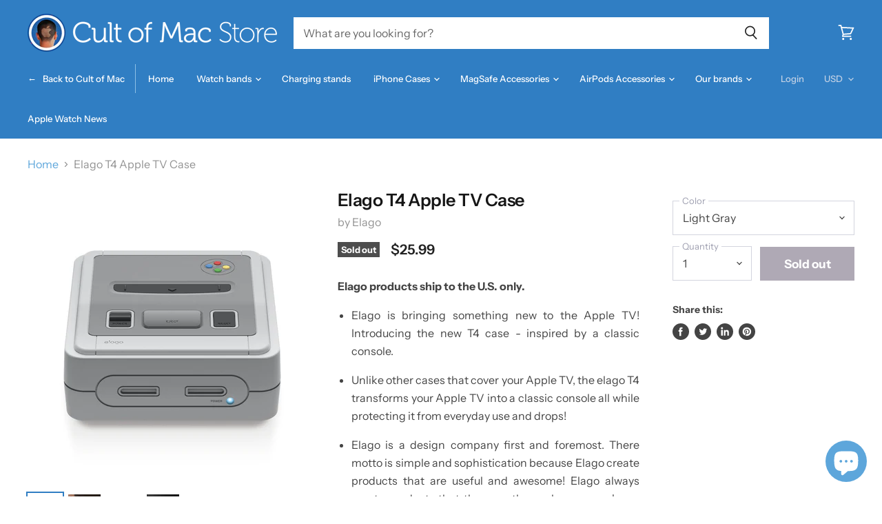

--- FILE ---
content_type: text/html; charset=utf-8
request_url: https://store.cultofmac.com/products/elago-t4-apple-tv-case
body_size: 64161
content:

<!doctype html>
<html class="no-js no-touch" lang="en">
  <head>
   
    <script src="//d1liekpayvooaz.cloudfront.net/apps/customizery/customizery.js?shop=cultomedia.myshopify.com"></script>
    <meta charset="utf-8">
    <meta http-equiv="x-ua-compatible" content="IE=edge">

    <link rel="preconnect" href="https://cdn.shopify.com" crossorigin>

    
      <link rel="preconnect" href="https://connect.facebook.net" crossorigin>
    
    
      <link rel="preconnect" href="https://www.google-analytics.com" crossorigin>
    



    
  <link rel="shortcut icon" href="//store.cultofmac.com/cdn/shop/files/com-logo-1000_32x32.png?v=1613778900" type="image/png">


    

     
    <meta name="viewport" content="width=device-width">

    
    

















    
    
    

    
    

    
    <meta property="og:image:alt" content="Elago T4 Apple TV Case" />
  

















    
    
    
      
      

    
<meta property="twitter:image:width" content="1200" />
    <meta property="twitter:image:height" content="1200" />
    
    
    <meta property="twitter:image:alt" content="Elago T4 Apple TV Case" />
  



    
    

    <link rel="preload" href="//store.cultofmac.com/cdn/fonts/instrument_sans/instrumentsans_n5.1ce463e1cc056566f977610764d93d4704464858.woff2" as="font" crossorigin="anonymous">

    
      <link rel="preload" as="style" href="//store.cultofmac.com/cdn/shop/t/37/assets/theme.scss.css?v=176456728151640605451765526587">
    

    <script>window.performance && window.performance.mark && window.performance.mark('shopify.content_for_header.start');</script><meta name="facebook-domain-verification" content="2fug5bqy5a4dhrugepe42dk3rw0cga">
<meta name="facebook-domain-verification" content="xiyrm1xtifzom6ollm15kg1dhjuf3c">
<meta name="google-site-verification" content="9IdO4og72X3A3zw3cQzkNbCx919SkiC9JO-RQjlx4a8">
<meta name="google-site-verification" content="-vIFymgnp5YGWVJIsTlPQlsBsQfllesoaZ473ouHAKI">
<meta id="shopify-digital-wallet" name="shopify-digital-wallet" content="/12708237/digital_wallets/dialog">
<meta name="shopify-checkout-api-token" content="0baa44a76acf233a6ba2ced016b7564b">
<meta id="in-context-paypal-metadata" data-shop-id="12708237" data-venmo-supported="false" data-environment="production" data-locale="en_US" data-paypal-v4="true" data-currency="USD">
<link rel="alternate" type="application/json+oembed" href="https://store.cultofmac.com/products/elago-t4-apple-tv-case.oembed">
<script async="async" src="/checkouts/internal/preloads.js?locale=en-US"></script>
<link rel="preconnect" href="https://shop.app" crossorigin="anonymous">
<script async="async" src="https://shop.app/checkouts/internal/preloads.js?locale=en-US&shop_id=12708237" crossorigin="anonymous"></script>
<script id="apple-pay-shop-capabilities" type="application/json">{"shopId":12708237,"countryCode":"US","currencyCode":"USD","merchantCapabilities":["supports3DS"],"merchantId":"gid:\/\/shopify\/Shop\/12708237","merchantName":"Cult of Mac Store","requiredBillingContactFields":["postalAddress","email","phone"],"requiredShippingContactFields":["postalAddress","email","phone"],"shippingType":"shipping","supportedNetworks":["visa","masterCard","amex","discover","elo","jcb"],"total":{"type":"pending","label":"Cult of Mac Store","amount":"1.00"},"shopifyPaymentsEnabled":true,"supportsSubscriptions":true}</script>
<script id="shopify-features" type="application/json">{"accessToken":"0baa44a76acf233a6ba2ced016b7564b","betas":["rich-media-storefront-analytics"],"domain":"store.cultofmac.com","predictiveSearch":true,"shopId":12708237,"locale":"en"}</script>
<script>var Shopify = Shopify || {};
Shopify.shop = "cultomedia.myshopify.com";
Shopify.locale = "en";
Shopify.currency = {"active":"USD","rate":"1.0"};
Shopify.country = "US";
Shopify.theme = {"name":"Cult of Mac 2.2 DEV (Superstore 2.1.1) with Ins...","id":120744575110,"schema_name":"Superstore","schema_version":"2.1.1","theme_store_id":null,"role":"main"};
Shopify.theme.handle = "null";
Shopify.theme.style = {"id":null,"handle":null};
Shopify.cdnHost = "store.cultofmac.com/cdn";
Shopify.routes = Shopify.routes || {};
Shopify.routes.root = "/";</script>
<script type="module">!function(o){(o.Shopify=o.Shopify||{}).modules=!0}(window);</script>
<script>!function(o){function n(){var o=[];function n(){o.push(Array.prototype.slice.apply(arguments))}return n.q=o,n}var t=o.Shopify=o.Shopify||{};t.loadFeatures=n(),t.autoloadFeatures=n()}(window);</script>
<script>
  window.ShopifyPay = window.ShopifyPay || {};
  window.ShopifyPay.apiHost = "shop.app\/pay";
  window.ShopifyPay.redirectState = null;
</script>
<script id="shop-js-analytics" type="application/json">{"pageType":"product"}</script>
<script defer="defer" async type="module" src="//store.cultofmac.com/cdn/shopifycloud/shop-js/modules/v2/client.init-shop-cart-sync_WVOgQShq.en.esm.js"></script>
<script defer="defer" async type="module" src="//store.cultofmac.com/cdn/shopifycloud/shop-js/modules/v2/chunk.common_C_13GLB1.esm.js"></script>
<script defer="defer" async type="module" src="//store.cultofmac.com/cdn/shopifycloud/shop-js/modules/v2/chunk.modal_CLfMGd0m.esm.js"></script>
<script type="module">
  await import("//store.cultofmac.com/cdn/shopifycloud/shop-js/modules/v2/client.init-shop-cart-sync_WVOgQShq.en.esm.js");
await import("//store.cultofmac.com/cdn/shopifycloud/shop-js/modules/v2/chunk.common_C_13GLB1.esm.js");
await import("//store.cultofmac.com/cdn/shopifycloud/shop-js/modules/v2/chunk.modal_CLfMGd0m.esm.js");

  window.Shopify.SignInWithShop?.initShopCartSync?.({"fedCMEnabled":true,"windoidEnabled":true});

</script>
<script defer="defer" async type="module" src="//store.cultofmac.com/cdn/shopifycloud/shop-js/modules/v2/client.payment-terms_BWmiNN46.en.esm.js"></script>
<script defer="defer" async type="module" src="//store.cultofmac.com/cdn/shopifycloud/shop-js/modules/v2/chunk.common_C_13GLB1.esm.js"></script>
<script defer="defer" async type="module" src="//store.cultofmac.com/cdn/shopifycloud/shop-js/modules/v2/chunk.modal_CLfMGd0m.esm.js"></script>
<script type="module">
  await import("//store.cultofmac.com/cdn/shopifycloud/shop-js/modules/v2/client.payment-terms_BWmiNN46.en.esm.js");
await import("//store.cultofmac.com/cdn/shopifycloud/shop-js/modules/v2/chunk.common_C_13GLB1.esm.js");
await import("//store.cultofmac.com/cdn/shopifycloud/shop-js/modules/v2/chunk.modal_CLfMGd0m.esm.js");

  
</script>
<script>
  window.Shopify = window.Shopify || {};
  if (!window.Shopify.featureAssets) window.Shopify.featureAssets = {};
  window.Shopify.featureAssets['shop-js'] = {"shop-cart-sync":["modules/v2/client.shop-cart-sync_DuR37GeY.en.esm.js","modules/v2/chunk.common_C_13GLB1.esm.js","modules/v2/chunk.modal_CLfMGd0m.esm.js"],"init-fed-cm":["modules/v2/client.init-fed-cm_BucUoe6W.en.esm.js","modules/v2/chunk.common_C_13GLB1.esm.js","modules/v2/chunk.modal_CLfMGd0m.esm.js"],"shop-toast-manager":["modules/v2/client.shop-toast-manager_B0JfrpKj.en.esm.js","modules/v2/chunk.common_C_13GLB1.esm.js","modules/v2/chunk.modal_CLfMGd0m.esm.js"],"init-shop-cart-sync":["modules/v2/client.init-shop-cart-sync_WVOgQShq.en.esm.js","modules/v2/chunk.common_C_13GLB1.esm.js","modules/v2/chunk.modal_CLfMGd0m.esm.js"],"shop-button":["modules/v2/client.shop-button_B_U3bv27.en.esm.js","modules/v2/chunk.common_C_13GLB1.esm.js","modules/v2/chunk.modal_CLfMGd0m.esm.js"],"init-windoid":["modules/v2/client.init-windoid_DuP9q_di.en.esm.js","modules/v2/chunk.common_C_13GLB1.esm.js","modules/v2/chunk.modal_CLfMGd0m.esm.js"],"shop-cash-offers":["modules/v2/client.shop-cash-offers_BmULhtno.en.esm.js","modules/v2/chunk.common_C_13GLB1.esm.js","modules/v2/chunk.modal_CLfMGd0m.esm.js"],"pay-button":["modules/v2/client.pay-button_CrPSEbOK.en.esm.js","modules/v2/chunk.common_C_13GLB1.esm.js","modules/v2/chunk.modal_CLfMGd0m.esm.js"],"init-customer-accounts":["modules/v2/client.init-customer-accounts_jNk9cPYQ.en.esm.js","modules/v2/client.shop-login-button_DJ5ldayH.en.esm.js","modules/v2/chunk.common_C_13GLB1.esm.js","modules/v2/chunk.modal_CLfMGd0m.esm.js"],"avatar":["modules/v2/client.avatar_BTnouDA3.en.esm.js"],"checkout-modal":["modules/v2/client.checkout-modal_pBPyh9w8.en.esm.js","modules/v2/chunk.common_C_13GLB1.esm.js","modules/v2/chunk.modal_CLfMGd0m.esm.js"],"init-shop-for-new-customer-accounts":["modules/v2/client.init-shop-for-new-customer-accounts_BUoCy7a5.en.esm.js","modules/v2/client.shop-login-button_DJ5ldayH.en.esm.js","modules/v2/chunk.common_C_13GLB1.esm.js","modules/v2/chunk.modal_CLfMGd0m.esm.js"],"init-customer-accounts-sign-up":["modules/v2/client.init-customer-accounts-sign-up_CnczCz9H.en.esm.js","modules/v2/client.shop-login-button_DJ5ldayH.en.esm.js","modules/v2/chunk.common_C_13GLB1.esm.js","modules/v2/chunk.modal_CLfMGd0m.esm.js"],"init-shop-email-lookup-coordinator":["modules/v2/client.init-shop-email-lookup-coordinator_CzjY5t9o.en.esm.js","modules/v2/chunk.common_C_13GLB1.esm.js","modules/v2/chunk.modal_CLfMGd0m.esm.js"],"shop-follow-button":["modules/v2/client.shop-follow-button_CsYC63q7.en.esm.js","modules/v2/chunk.common_C_13GLB1.esm.js","modules/v2/chunk.modal_CLfMGd0m.esm.js"],"shop-login-button":["modules/v2/client.shop-login-button_DJ5ldayH.en.esm.js","modules/v2/chunk.common_C_13GLB1.esm.js","modules/v2/chunk.modal_CLfMGd0m.esm.js"],"shop-login":["modules/v2/client.shop-login_B9ccPdmx.en.esm.js","modules/v2/chunk.common_C_13GLB1.esm.js","modules/v2/chunk.modal_CLfMGd0m.esm.js"],"lead-capture":["modules/v2/client.lead-capture_D0K_KgYb.en.esm.js","modules/v2/chunk.common_C_13GLB1.esm.js","modules/v2/chunk.modal_CLfMGd0m.esm.js"],"payment-terms":["modules/v2/client.payment-terms_BWmiNN46.en.esm.js","modules/v2/chunk.common_C_13GLB1.esm.js","modules/v2/chunk.modal_CLfMGd0m.esm.js"]};
</script>
<script>(function() {
  var isLoaded = false;
  function asyncLoad() {
    if (isLoaded) return;
    isLoaded = true;
    var urls = ["\/\/d1liekpayvooaz.cloudfront.net\/apps\/customizery\/customizery.js?shop=cultomedia.myshopify.com","\/\/secure.apps.shappify.com\/apps\/bundle\/generate_bundle.php?shop=cultomedia.myshopify.com","https:\/\/api.getinstabadge.com\/static\/instabadge.js?shop=cultomedia.myshopify.com","https:\/\/bundles.staging.boldapps.net\/bundles_install_check.js?shop=cultomedia.myshopify.com","https:\/\/cdn.nfcube.com\/instafeed-f5f79fa68fa98cacc7956f1884943b33.js?shop=cultomedia.myshopify.com","https:\/\/cdn.shopify.com\/s\/files\/1\/1270\/8237\/t\/37\/assets\/yoast-active-script.js?v=1656626296\u0026shop=cultomedia.myshopify.com"];
    for (var i = 0; i < urls.length; i++) {
      var s = document.createElement('script');
      s.type = 'text/javascript';
      s.async = true;
      s.src = urls[i];
      var x = document.getElementsByTagName('script')[0];
      x.parentNode.insertBefore(s, x);
    }
  };
  if(window.attachEvent) {
    window.attachEvent('onload', asyncLoad);
  } else {
    window.addEventListener('load', asyncLoad, false);
  }
})();</script>
<script id="__st">var __st={"a":12708237,"offset":-28800,"reqid":"ebeb7a58-34e2-4b87-90a9-080f49e9e1a8-1769606101","pageurl":"store.cultofmac.com\/products\/elago-t4-apple-tv-case","u":"dc77fa782652","p":"product","rtyp":"product","rid":5211572600966};</script>
<script>window.ShopifyPaypalV4VisibilityTracking = true;</script>
<script id="captcha-bootstrap">!function(){'use strict';const t='contact',e='account',n='new_comment',o=[[t,t],['blogs',n],['comments',n],[t,'customer']],c=[[e,'customer_login'],[e,'guest_login'],[e,'recover_customer_password'],[e,'create_customer']],r=t=>t.map((([t,e])=>`form[action*='/${t}']:not([data-nocaptcha='true']) input[name='form_type'][value='${e}']`)).join(','),a=t=>()=>t?[...document.querySelectorAll(t)].map((t=>t.form)):[];function s(){const t=[...o],e=r(t);return a(e)}const i='password',u='form_key',d=['recaptcha-v3-token','g-recaptcha-response','h-captcha-response',i],f=()=>{try{return window.sessionStorage}catch{return}},m='__shopify_v',_=t=>t.elements[u];function p(t,e,n=!1){try{const o=window.sessionStorage,c=JSON.parse(o.getItem(e)),{data:r}=function(t){const{data:e,action:n}=t;return t[m]||n?{data:e,action:n}:{data:t,action:n}}(c);for(const[e,n]of Object.entries(r))t.elements[e]&&(t.elements[e].value=n);n&&o.removeItem(e)}catch(o){console.error('form repopulation failed',{error:o})}}const l='form_type',E='cptcha';function T(t){t.dataset[E]=!0}const w=window,h=w.document,L='Shopify',v='ce_forms',y='captcha';let A=!1;((t,e)=>{const n=(g='f06e6c50-85a8-45c8-87d0-21a2b65856fe',I='https://cdn.shopify.com/shopifycloud/storefront-forms-hcaptcha/ce_storefront_forms_captcha_hcaptcha.v1.5.2.iife.js',D={infoText:'Protected by hCaptcha',privacyText:'Privacy',termsText:'Terms'},(t,e,n)=>{const o=w[L][v],c=o.bindForm;if(c)return c(t,g,e,D).then(n);var r;o.q.push([[t,g,e,D],n]),r=I,A||(h.body.append(Object.assign(h.createElement('script'),{id:'captcha-provider',async:!0,src:r})),A=!0)});var g,I,D;w[L]=w[L]||{},w[L][v]=w[L][v]||{},w[L][v].q=[],w[L][y]=w[L][y]||{},w[L][y].protect=function(t,e){n(t,void 0,e),T(t)},Object.freeze(w[L][y]),function(t,e,n,w,h,L){const[v,y,A,g]=function(t,e,n){const i=e?o:[],u=t?c:[],d=[...i,...u],f=r(d),m=r(i),_=r(d.filter((([t,e])=>n.includes(e))));return[a(f),a(m),a(_),s()]}(w,h,L),I=t=>{const e=t.target;return e instanceof HTMLFormElement?e:e&&e.form},D=t=>v().includes(t);t.addEventListener('submit',(t=>{const e=I(t);if(!e)return;const n=D(e)&&!e.dataset.hcaptchaBound&&!e.dataset.recaptchaBound,o=_(e),c=g().includes(e)&&(!o||!o.value);(n||c)&&t.preventDefault(),c&&!n&&(function(t){try{if(!f())return;!function(t){const e=f();if(!e)return;const n=_(t);if(!n)return;const o=n.value;o&&e.removeItem(o)}(t);const e=Array.from(Array(32),(()=>Math.random().toString(36)[2])).join('');!function(t,e){_(t)||t.append(Object.assign(document.createElement('input'),{type:'hidden',name:u})),t.elements[u].value=e}(t,e),function(t,e){const n=f();if(!n)return;const o=[...t.querySelectorAll(`input[type='${i}']`)].map((({name:t})=>t)),c=[...d,...o],r={};for(const[a,s]of new FormData(t).entries())c.includes(a)||(r[a]=s);n.setItem(e,JSON.stringify({[m]:1,action:t.action,data:r}))}(t,e)}catch(e){console.error('failed to persist form',e)}}(e),e.submit())}));const S=(t,e)=>{t&&!t.dataset[E]&&(n(t,e.some((e=>e===t))),T(t))};for(const o of['focusin','change'])t.addEventListener(o,(t=>{const e=I(t);D(e)&&S(e,y())}));const B=e.get('form_key'),M=e.get(l),P=B&&M;t.addEventListener('DOMContentLoaded',(()=>{const t=y();if(P)for(const e of t)e.elements[l].value===M&&p(e,B);[...new Set([...A(),...v().filter((t=>'true'===t.dataset.shopifyCaptcha))])].forEach((e=>S(e,t)))}))}(h,new URLSearchParams(w.location.search),n,t,e,['guest_login'])})(!0,!0)}();</script>
<script integrity="sha256-4kQ18oKyAcykRKYeNunJcIwy7WH5gtpwJnB7kiuLZ1E=" data-source-attribution="shopify.loadfeatures" defer="defer" src="//store.cultofmac.com/cdn/shopifycloud/storefront/assets/storefront/load_feature-a0a9edcb.js" crossorigin="anonymous"></script>
<script crossorigin="anonymous" defer="defer" src="//store.cultofmac.com/cdn/shopifycloud/storefront/assets/shopify_pay/storefront-65b4c6d7.js?v=20250812"></script>
<script data-source-attribution="shopify.dynamic_checkout.dynamic.init">var Shopify=Shopify||{};Shopify.PaymentButton=Shopify.PaymentButton||{isStorefrontPortableWallets:!0,init:function(){window.Shopify.PaymentButton.init=function(){};var t=document.createElement("script");t.src="https://store.cultofmac.com/cdn/shopifycloud/portable-wallets/latest/portable-wallets.en.js",t.type="module",document.head.appendChild(t)}};
</script>
<script data-source-attribution="shopify.dynamic_checkout.buyer_consent">
  function portableWalletsHideBuyerConsent(e){var t=document.getElementById("shopify-buyer-consent"),n=document.getElementById("shopify-subscription-policy-button");t&&n&&(t.classList.add("hidden"),t.setAttribute("aria-hidden","true"),n.removeEventListener("click",e))}function portableWalletsShowBuyerConsent(e){var t=document.getElementById("shopify-buyer-consent"),n=document.getElementById("shopify-subscription-policy-button");t&&n&&(t.classList.remove("hidden"),t.removeAttribute("aria-hidden"),n.addEventListener("click",e))}window.Shopify?.PaymentButton&&(window.Shopify.PaymentButton.hideBuyerConsent=portableWalletsHideBuyerConsent,window.Shopify.PaymentButton.showBuyerConsent=portableWalletsShowBuyerConsent);
</script>
<script data-source-attribution="shopify.dynamic_checkout.cart.bootstrap">document.addEventListener("DOMContentLoaded",(function(){function t(){return document.querySelector("shopify-accelerated-checkout-cart, shopify-accelerated-checkout")}if(t())Shopify.PaymentButton.init();else{new MutationObserver((function(e,n){t()&&(Shopify.PaymentButton.init(),n.disconnect())})).observe(document.body,{childList:!0,subtree:!0})}}));
</script>
<link id="shopify-accelerated-checkout-styles" rel="stylesheet" media="screen" href="https://store.cultofmac.com/cdn/shopifycloud/portable-wallets/latest/accelerated-checkout-backwards-compat.css" crossorigin="anonymous">
<style id="shopify-accelerated-checkout-cart">
        #shopify-buyer-consent {
  margin-top: 1em;
  display: inline-block;
  width: 100%;
}

#shopify-buyer-consent.hidden {
  display: none;
}

#shopify-subscription-policy-button {
  background: none;
  border: none;
  padding: 0;
  text-decoration: underline;
  font-size: inherit;
  cursor: pointer;
}

#shopify-subscription-policy-button::before {
  box-shadow: none;
}

      </style>

<script>window.performance && window.performance.mark && window.performance.mark('shopify.content_for_header.end');</script>
    
 
      
<!-- Start of Judge.me Core -->
<link rel="dns-prefetch" href="https://cdn.judge.me/">
<script data-cfasync='false' class='jdgm-settings-script'>window.jdgmSettings={"pagination":5,"disable_web_reviews":false,"badge_no_review_text":"No reviews","badge_n_reviews_text":"{{ n }} review/reviews","badge_star_color":"#5da6db","hide_badge_preview_if_no_reviews":true,"badge_hide_text":false,"enforce_center_preview_badge":false,"widget_title":"Customer Reviews","widget_open_form_text":"Write a review","widget_close_form_text":"Cancel review","widget_refresh_page_text":"Refresh page","widget_summary_text":"Based on {{ number_of_reviews }} review/reviews","widget_no_review_text":"Be the first to write a review","widget_name_field_text":"Display name","widget_verified_name_field_text":"Verified Name (public)","widget_name_placeholder_text":"Display name","widget_required_field_error_text":"This field is required.","widget_email_field_text":"Email address","widget_verified_email_field_text":"Verified Email (private, can not be edited)","widget_email_placeholder_text":"Your email address","widget_email_field_error_text":"Please enter a valid email address.","widget_rating_field_text":"Rating","widget_review_title_field_text":"Review Title","widget_review_title_placeholder_text":"Give your review a title","widget_review_body_field_text":"Review content","widget_review_body_placeholder_text":"Start writing here...","widget_pictures_field_text":"Picture/Video (optional)","widget_submit_review_text":"Submit Review","widget_submit_verified_review_text":"Submit Verified Review","widget_submit_success_msg_with_auto_publish":"Thank you! Please refresh the page in a few moments to see your review. You can remove or edit your review by logging into \u003ca href='https://judge.me/login' target='_blank' rel='nofollow noopener'\u003eJudge.me\u003c/a\u003e","widget_submit_success_msg_no_auto_publish":"Thank you! Your review will be published as soon as it is approved by the shop admin. You can remove or edit your review by logging into \u003ca href='https://judge.me/login' target='_blank' rel='nofollow noopener'\u003eJudge.me\u003c/a\u003e","widget_show_default_reviews_out_of_total_text":"Showing {{ n_reviews_shown }} out of {{ n_reviews }} reviews.","widget_show_all_link_text":"Show all","widget_show_less_link_text":"Show less","widget_author_said_text":"{{ reviewer_name }} said:","widget_days_text":"{{ n }} days ago","widget_weeks_text":"{{ n }} week/weeks ago","widget_months_text":"{{ n }} month/months ago","widget_years_text":"{{ n }} year/years ago","widget_yesterday_text":"Yesterday","widget_today_text":"Today","widget_replied_text":"\u003e\u003e {{ shop_name }} replied:","widget_read_more_text":"Read more","widget_reviewer_name_as_initial":"","widget_rating_filter_color":"","widget_rating_filter_see_all_text":"See all reviews","widget_sorting_most_recent_text":"Most Recent","widget_sorting_highest_rating_text":"Highest Rating","widget_sorting_lowest_rating_text":"Lowest Rating","widget_sorting_with_pictures_text":"Only Pictures","widget_sorting_most_helpful_text":"Most Helpful","widget_open_question_form_text":"Ask a question","widget_reviews_subtab_text":"Reviews","widget_questions_subtab_text":"Questions","widget_question_label_text":"Question","widget_answer_label_text":"Answer","widget_question_placeholder_text":"Write your question here","widget_submit_question_text":"Submit Question","widget_question_submit_success_text":"Thank you for your question! We will notify you once it gets answered.","widget_star_color":"#5da6db","verified_badge_text":"Verified","verified_badge_bg_color":"","verified_badge_text_color":"","verified_badge_placement":"left-of-reviewer-name","widget_review_max_height":"","widget_hide_border":false,"widget_social_share":false,"widget_thumb":false,"widget_review_location_show":false,"widget_location_format":"country_iso_code","all_reviews_include_out_of_store_products":true,"all_reviews_out_of_store_text":"(out of store)","all_reviews_pagination":100,"all_reviews_product_name_prefix_text":"about","enable_review_pictures":false,"enable_question_anwser":true,"widget_theme":"leex","review_date_format":"mm/dd/yyyy","default_sort_method":"most-recent","widget_product_reviews_subtab_text":"Product Reviews","widget_shop_reviews_subtab_text":"Shop Reviews","widget_other_products_reviews_text":"Reviews for other products","widget_store_reviews_subtab_text":"Store reviews","widget_no_store_reviews_text":"This store hasn't received any reviews yet","widget_web_restriction_product_reviews_text":"This product hasn't received any reviews yet","widget_no_items_text":"No items found","widget_show_more_text":"Show more","widget_write_a_store_review_text":"Write a Store Review","widget_other_languages_heading":"Reviews in Other Languages","widget_translate_review_text":"Translate review to {{ language }}","widget_translating_review_text":"Translating...","widget_show_original_translation_text":"Show original ({{ language }})","widget_translate_review_failed_text":"Review couldn't be translated.","widget_translate_review_retry_text":"Retry","widget_translate_review_try_again_later_text":"Try again later","show_product_url_for_grouped_product":false,"widget_sorting_pictures_first_text":"Pictures First","show_pictures_on_all_rev_page_mobile":false,"show_pictures_on_all_rev_page_desktop":false,"floating_tab_hide_mobile_install_preference":true,"floating_tab_button_name":"★ Customer reviews","floating_tab_title":"Let customers speak for us","floating_tab_button_color":"#ffffff","floating_tab_button_background_color":"#307ec3","floating_tab_url":"","floating_tab_url_enabled":false,"floating_tab_tab_style":"text","all_reviews_text_badge_text":"Customers rate us {{ shop.metafields.judgeme.all_reviews_rating | round: 1 }}/5 based on {{ shop.metafields.judgeme.all_reviews_count }} reviews.","all_reviews_text_badge_text_branded_style":"{{ shop.metafields.judgeme.all_reviews_rating | round: 1 }} out of 5 stars based on {{ shop.metafields.judgeme.all_reviews_count }} reviews","is_all_reviews_text_badge_a_link":false,"show_stars_for_all_reviews_text_badge":false,"all_reviews_text_badge_url":"","all_reviews_text_style":"text","all_reviews_text_color_style":"judgeme_brand_color","all_reviews_text_color":"#108474","all_reviews_text_show_jm_brand":true,"featured_carousel_show_header":true,"featured_carousel_title":"Let customers speak for us","testimonials_carousel_title":"Customers are saying","videos_carousel_title":"Real customer stories","cards_carousel_title":"Customers are saying","featured_carousel_count_text":"from {{ n }} reviews","featured_carousel_add_link_to_all_reviews_page":false,"featured_carousel_url":"","featured_carousel_show_images":true,"featured_carousel_autoslide_interval":5,"featured_carousel_arrows_on_the_sides":false,"featured_carousel_height":250,"featured_carousel_width":80,"featured_carousel_image_size":0,"featured_carousel_image_height":250,"featured_carousel_arrow_color":"#eeeeee","verified_count_badge_style":"vintage","verified_count_badge_orientation":"horizontal","verified_count_badge_color_style":"judgeme_brand_color","verified_count_badge_color":"#108474","is_verified_count_badge_a_link":false,"verified_count_badge_url":"","verified_count_badge_show_jm_brand":true,"widget_rating_preset_default":5,"widget_first_sub_tab":"product-reviews","widget_show_histogram":true,"widget_histogram_use_custom_color":false,"widget_pagination_use_custom_color":false,"widget_star_use_custom_color":true,"widget_verified_badge_use_custom_color":false,"widget_write_review_use_custom_color":false,"picture_reminder_submit_button":"Upload Pictures","enable_review_videos":false,"mute_video_by_default":false,"widget_sorting_videos_first_text":"Videos First","widget_review_pending_text":"Pending","featured_carousel_items_for_large_screen":3,"social_share_options_order":"Facebook,Twitter","remove_microdata_snippet":false,"disable_json_ld":false,"enable_json_ld_products":false,"preview_badge_show_question_text":true,"preview_badge_no_question_text":"No questions","preview_badge_n_question_text":"{{ number_of_questions }} question/questions","qa_badge_show_icon":true,"qa_badge_icon_color":"#5da6db","qa_badge_position":"same-row","remove_judgeme_branding":true,"widget_add_search_bar":false,"widget_search_bar_placeholder":"Search","widget_sorting_verified_only_text":"Verified only","featured_carousel_theme":"default","featured_carousel_show_rating":true,"featured_carousel_show_title":true,"featured_carousel_show_body":true,"featured_carousel_show_date":false,"featured_carousel_show_reviewer":true,"featured_carousel_show_product":false,"featured_carousel_header_background_color":"#108474","featured_carousel_header_text_color":"#ffffff","featured_carousel_name_product_separator":"reviewed","featured_carousel_full_star_background":"#108474","featured_carousel_empty_star_background":"#dadada","featured_carousel_vertical_theme_background":"#f9fafb","featured_carousel_verified_badge_enable":false,"featured_carousel_verified_badge_color":"#108474","featured_carousel_border_style":"round","featured_carousel_review_line_length_limit":3,"featured_carousel_more_reviews_button_text":"Read more reviews","featured_carousel_view_product_button_text":"View product","all_reviews_page_load_reviews_on":"scroll","all_reviews_page_load_more_text":"Load More Reviews","disable_fb_tab_reviews":false,"enable_ajax_cdn_cache":false,"widget_public_name_text":"displayed publicly like","default_reviewer_name":"John Smith","default_reviewer_name_has_non_latin":true,"widget_reviewer_anonymous":"Anonymous","medals_widget_title":"Judge.me Review Medals","medals_widget_background_color":"#f9fafb","medals_widget_position":"footer_all_pages","medals_widget_border_color":"#f9fafb","medals_widget_verified_text_position":"left","medals_widget_use_monochromatic_version":false,"medals_widget_elements_color":"#108474","show_reviewer_avatar":true,"widget_invalid_yt_video_url_error_text":"Not a YouTube video URL","widget_max_length_field_error_text":"Please enter no more than {0} characters.","widget_show_country_flag":false,"widget_show_collected_via_shop_app":true,"widget_verified_by_shop_badge_style":"light","widget_verified_by_shop_text":"Verified by Shop","widget_show_photo_gallery":false,"widget_load_with_code_splitting":true,"widget_ugc_install_preference":false,"widget_ugc_title":"Made by us, Shared by you","widget_ugc_subtitle":"Tag us to see your picture featured in our page","widget_ugc_arrows_color":"#ffffff","widget_ugc_primary_button_text":"Buy Now","widget_ugc_primary_button_background_color":"#108474","widget_ugc_primary_button_text_color":"#ffffff","widget_ugc_primary_button_border_width":"0","widget_ugc_primary_button_border_style":"none","widget_ugc_primary_button_border_color":"#108474","widget_ugc_primary_button_border_radius":"25","widget_ugc_secondary_button_text":"Load More","widget_ugc_secondary_button_background_color":"#ffffff","widget_ugc_secondary_button_text_color":"#108474","widget_ugc_secondary_button_border_width":"2","widget_ugc_secondary_button_border_style":"solid","widget_ugc_secondary_button_border_color":"#108474","widget_ugc_secondary_button_border_radius":"25","widget_ugc_reviews_button_text":"View Reviews","widget_ugc_reviews_button_background_color":"#ffffff","widget_ugc_reviews_button_text_color":"#108474","widget_ugc_reviews_button_border_width":"2","widget_ugc_reviews_button_border_style":"solid","widget_ugc_reviews_button_border_color":"#108474","widget_ugc_reviews_button_border_radius":"25","widget_ugc_reviews_button_link_to":"judgeme-reviews-page","widget_ugc_show_post_date":true,"widget_ugc_max_width":"800","widget_rating_metafield_value_type":true,"widget_primary_color":"#108474","widget_enable_secondary_color":false,"widget_secondary_color":"#edf5f5","widget_summary_average_rating_text":"{{ average_rating }} out of 5","widget_media_grid_title":"Customer photos \u0026 videos","widget_media_grid_see_more_text":"See more","widget_round_style":false,"widget_show_product_medals":true,"widget_verified_by_judgeme_text":"Verified by Judge.me","widget_show_store_medals":true,"widget_verified_by_judgeme_text_in_store_medals":"Verified by Judge.me","widget_media_field_exceed_quantity_message":"Sorry, we can only accept {{ max_media }} for one review.","widget_media_field_exceed_limit_message":"{{ file_name }} is too large, please select a {{ media_type }} less than {{ size_limit }}MB.","widget_review_submitted_text":"Review Submitted!","widget_question_submitted_text":"Question Submitted!","widget_close_form_text_question":"Cancel","widget_write_your_answer_here_text":"Write your answer here","widget_enabled_branded_link":true,"widget_show_collected_by_judgeme":false,"widget_reviewer_name_color":"","widget_write_review_text_color":"","widget_write_review_bg_color":"","widget_collected_by_judgeme_text":"collected by Judge.me","widget_pagination_type":"standard","widget_load_more_text":"Load More","widget_load_more_color":"#108474","widget_full_review_text":"Full Review","widget_read_more_reviews_text":"Read More Reviews","widget_read_questions_text":"Read Questions","widget_questions_and_answers_text":"Questions \u0026 Answers","widget_verified_by_text":"Verified by","widget_verified_text":"Verified","widget_number_of_reviews_text":"{{ number_of_reviews }} reviews","widget_back_button_text":"Back","widget_next_button_text":"Next","widget_custom_forms_filter_button":"Filters","custom_forms_style":"vertical","widget_show_review_information":false,"how_reviews_are_collected":"How reviews are collected?","widget_show_review_keywords":false,"widget_gdpr_statement":"How we use your data: We'll only contact you about the review you left, and only if necessary. By submitting your review, you agree to Judge.me's \u003ca href='https://judge.me/terms' target='_blank' rel='nofollow noopener'\u003eterms\u003c/a\u003e, \u003ca href='https://judge.me/privacy' target='_blank' rel='nofollow noopener'\u003eprivacy\u003c/a\u003e and \u003ca href='https://judge.me/content-policy' target='_blank' rel='nofollow noopener'\u003econtent\u003c/a\u003e policies.","widget_multilingual_sorting_enabled":false,"widget_translate_review_content_enabled":false,"widget_translate_review_content_method":"manual","popup_widget_review_selection":"automatically_with_pictures","popup_widget_round_border_style":true,"popup_widget_show_title":true,"popup_widget_show_body":true,"popup_widget_show_reviewer":false,"popup_widget_show_product":true,"popup_widget_show_pictures":true,"popup_widget_use_review_picture":true,"popup_widget_show_on_home_page":true,"popup_widget_show_on_product_page":true,"popup_widget_show_on_collection_page":true,"popup_widget_show_on_cart_page":true,"popup_widget_position":"bottom_left","popup_widget_first_review_delay":5,"popup_widget_duration":5,"popup_widget_interval":5,"popup_widget_review_count":5,"popup_widget_hide_on_mobile":true,"review_snippet_widget_round_border_style":true,"review_snippet_widget_card_color":"#FFFFFF","review_snippet_widget_slider_arrows_background_color":"#FFFFFF","review_snippet_widget_slider_arrows_color":"#000000","review_snippet_widget_star_color":"#108474","show_product_variant":false,"all_reviews_product_variant_label_text":"Variant: ","widget_show_verified_branding":false,"widget_ai_summary_title":"Customers say","widget_ai_summary_disclaimer":"AI-powered review summary based on recent customer reviews","widget_show_ai_summary":false,"widget_show_ai_summary_bg":false,"widget_show_review_title_input":true,"redirect_reviewers_invited_via_email":"review_widget","request_store_review_after_product_review":false,"request_review_other_products_in_order":false,"review_form_color_scheme":"default","review_form_corner_style":"square","review_form_star_color":{},"review_form_text_color":"#333333","review_form_background_color":"#ffffff","review_form_field_background_color":"#fafafa","review_form_button_color":{},"review_form_button_text_color":"#ffffff","review_form_modal_overlay_color":"#000000","review_content_screen_title_text":"How would you rate this product?","review_content_introduction_text":"We would love it if you would share a bit about your experience.","store_review_form_title_text":"How would you rate this store?","store_review_form_introduction_text":"We would love it if you would share a bit about your experience.","show_review_guidance_text":true,"one_star_review_guidance_text":"Poor","five_star_review_guidance_text":"Great","customer_information_screen_title_text":"About you","customer_information_introduction_text":"Please tell us more about you.","custom_questions_screen_title_text":"Your experience in more detail","custom_questions_introduction_text":"Here are a few questions to help us understand more about your experience.","review_submitted_screen_title_text":"Thanks for your review!","review_submitted_screen_thank_you_text":"We are processing it and it will appear on the store soon.","review_submitted_screen_email_verification_text":"Please confirm your email by clicking the link we just sent you. This helps us keep reviews authentic.","review_submitted_request_store_review_text":"Would you like to share your experience of shopping with us?","review_submitted_review_other_products_text":"Would you like to review these products?","store_review_screen_title_text":"Would you like to share your experience of shopping with us?","store_review_introduction_text":"We value your feedback and use it to improve. Please share any thoughts or suggestions you have.","reviewer_media_screen_title_picture_text":"Share a picture","reviewer_media_introduction_picture_text":"Upload a photo to support your review.","reviewer_media_screen_title_video_text":"Share a video","reviewer_media_introduction_video_text":"Upload a video to support your review.","reviewer_media_screen_title_picture_or_video_text":"Share a picture or video","reviewer_media_introduction_picture_or_video_text":"Upload a photo or video to support your review.","reviewer_media_youtube_url_text":"Paste your Youtube URL here","advanced_settings_next_step_button_text":"Next","advanced_settings_close_review_button_text":"Close","modal_write_review_flow":false,"write_review_flow_required_text":"Required","write_review_flow_privacy_message_text":"We respect your privacy.","write_review_flow_anonymous_text":"Post review as anonymous","write_review_flow_visibility_text":"This won't be visible to other customers.","write_review_flow_multiple_selection_help_text":"Select as many as you like","write_review_flow_single_selection_help_text":"Select one option","write_review_flow_required_field_error_text":"This field is required","write_review_flow_invalid_email_error_text":"Please enter a valid email address","write_review_flow_max_length_error_text":"Max. {{ max_length }} characters.","write_review_flow_media_upload_text":"\u003cb\u003eClick to upload\u003c/b\u003e or drag and drop","write_review_flow_gdpr_statement":"We'll only contact you about your review if necessary. By submitting your review, you agree to our \u003ca href='https://judge.me/terms' target='_blank' rel='nofollow noopener'\u003eterms and conditions\u003c/a\u003e and \u003ca href='https://judge.me/privacy' target='_blank' rel='nofollow noopener'\u003eprivacy policy\u003c/a\u003e.","rating_only_reviews_enabled":false,"show_negative_reviews_help_screen":false,"new_review_flow_help_screen_rating_threshold":3,"negative_review_resolution_screen_title_text":"Tell us more","negative_review_resolution_text":"Your experience matters to us. If there were issues with your purchase, we're here to help. Feel free to reach out to us, we'd love the opportunity to make things right.","negative_review_resolution_button_text":"Contact us","negative_review_resolution_proceed_with_review_text":"Leave a review","negative_review_resolution_subject":"Issue with purchase from {{ shop_name }}.{{ order_name }}","preview_badge_collection_page_install_status":false,"widget_review_custom_css":"","preview_badge_custom_css":"","preview_badge_stars_count":"5-stars","featured_carousel_custom_css":"","floating_tab_custom_css":"","all_reviews_widget_custom_css":"","medals_widget_custom_css":"","verified_badge_custom_css":"","all_reviews_text_custom_css":"","transparency_badges_collected_via_store_invite":false,"transparency_badges_from_another_provider":false,"transparency_badges_collected_from_store_visitor":false,"transparency_badges_collected_by_verified_review_provider":false,"transparency_badges_earned_reward":false,"transparency_badges_collected_via_store_invite_text":"Review collected via store invitation","transparency_badges_from_another_provider_text":"Review collected from another provider","transparency_badges_collected_from_store_visitor_text":"Review collected from a store visitor","transparency_badges_written_in_google_text":"Review written in Google","transparency_badges_written_in_etsy_text":"Review written in Etsy","transparency_badges_written_in_shop_app_text":"Review written in Shop App","transparency_badges_earned_reward_text":"Review earned a reward for future purchase","product_review_widget_per_page":10,"widget_store_review_label_text":"Review about the store","checkout_comment_extension_title_on_product_page":"Customer Comments","checkout_comment_extension_num_latest_comment_show":5,"checkout_comment_extension_format":"name_and_timestamp","checkout_comment_customer_name":"last_initial","checkout_comment_comment_notification":true,"preview_badge_collection_page_install_preference":true,"preview_badge_home_page_install_preference":true,"preview_badge_product_page_install_preference":true,"review_widget_install_preference":"","review_carousel_install_preference":false,"floating_reviews_tab_install_preference":"bottom","verified_reviews_count_badge_install_preference":false,"all_reviews_text_install_preference":false,"review_widget_best_location":true,"judgeme_medals_install_preference":false,"review_widget_revamp_enabled":false,"review_widget_qna_enabled":false,"review_widget_header_theme":"minimal","review_widget_widget_title_enabled":true,"review_widget_header_text_size":"medium","review_widget_header_text_weight":"regular","review_widget_average_rating_style":"compact","review_widget_bar_chart_enabled":true,"review_widget_bar_chart_type":"numbers","review_widget_bar_chart_style":"standard","review_widget_expanded_media_gallery_enabled":false,"review_widget_reviews_section_theme":"standard","review_widget_image_style":"thumbnails","review_widget_review_image_ratio":"square","review_widget_stars_size":"medium","review_widget_verified_badge":"standard_text","review_widget_review_title_text_size":"medium","review_widget_review_text_size":"medium","review_widget_review_text_length":"medium","review_widget_number_of_columns_desktop":3,"review_widget_carousel_transition_speed":5,"review_widget_custom_questions_answers_display":"always","review_widget_button_text_color":"#FFFFFF","review_widget_text_color":"#000000","review_widget_lighter_text_color":"#7B7B7B","review_widget_corner_styling":"soft","review_widget_review_word_singular":"review","review_widget_review_word_plural":"reviews","review_widget_voting_label":"Helpful?","review_widget_shop_reply_label":"Reply from {{ shop_name }}:","review_widget_filters_title":"Filters","qna_widget_question_word_singular":"Question","qna_widget_question_word_plural":"Questions","qna_widget_answer_reply_label":"Answer from {{ answerer_name }}:","qna_content_screen_title_text":"Ask a question about this product","qna_widget_question_required_field_error_text":"Please enter your question.","qna_widget_flow_gdpr_statement":"We'll only contact you about your question if necessary. By submitting your question, you agree to our \u003ca href='https://judge.me/terms' target='_blank' rel='nofollow noopener'\u003eterms and conditions\u003c/a\u003e and \u003ca href='https://judge.me/privacy' target='_blank' rel='nofollow noopener'\u003eprivacy policy\u003c/a\u003e.","qna_widget_question_submitted_text":"Thanks for your question!","qna_widget_close_form_text_question":"Close","qna_widget_question_submit_success_text":"We’ll notify you by email when your question is answered.","all_reviews_widget_v2025_enabled":false,"all_reviews_widget_v2025_header_theme":"default","all_reviews_widget_v2025_widget_title_enabled":true,"all_reviews_widget_v2025_header_text_size":"medium","all_reviews_widget_v2025_header_text_weight":"regular","all_reviews_widget_v2025_average_rating_style":"compact","all_reviews_widget_v2025_bar_chart_enabled":true,"all_reviews_widget_v2025_bar_chart_type":"numbers","all_reviews_widget_v2025_bar_chart_style":"standard","all_reviews_widget_v2025_expanded_media_gallery_enabled":false,"all_reviews_widget_v2025_show_store_medals":true,"all_reviews_widget_v2025_show_photo_gallery":true,"all_reviews_widget_v2025_show_review_keywords":false,"all_reviews_widget_v2025_show_ai_summary":false,"all_reviews_widget_v2025_show_ai_summary_bg":false,"all_reviews_widget_v2025_add_search_bar":false,"all_reviews_widget_v2025_default_sort_method":"most-recent","all_reviews_widget_v2025_reviews_per_page":10,"all_reviews_widget_v2025_reviews_section_theme":"default","all_reviews_widget_v2025_image_style":"thumbnails","all_reviews_widget_v2025_review_image_ratio":"square","all_reviews_widget_v2025_stars_size":"medium","all_reviews_widget_v2025_verified_badge":"bold_badge","all_reviews_widget_v2025_review_title_text_size":"medium","all_reviews_widget_v2025_review_text_size":"medium","all_reviews_widget_v2025_review_text_length":"medium","all_reviews_widget_v2025_number_of_columns_desktop":3,"all_reviews_widget_v2025_carousel_transition_speed":5,"all_reviews_widget_v2025_custom_questions_answers_display":"always","all_reviews_widget_v2025_show_product_variant":false,"all_reviews_widget_v2025_show_reviewer_avatar":true,"all_reviews_widget_v2025_reviewer_name_as_initial":"","all_reviews_widget_v2025_review_location_show":false,"all_reviews_widget_v2025_location_format":"","all_reviews_widget_v2025_show_country_flag":false,"all_reviews_widget_v2025_verified_by_shop_badge_style":"light","all_reviews_widget_v2025_social_share":false,"all_reviews_widget_v2025_social_share_options_order":"Facebook,Twitter,LinkedIn,Pinterest","all_reviews_widget_v2025_pagination_type":"standard","all_reviews_widget_v2025_button_text_color":"#FFFFFF","all_reviews_widget_v2025_text_color":"#000000","all_reviews_widget_v2025_lighter_text_color":"#7B7B7B","all_reviews_widget_v2025_corner_styling":"soft","all_reviews_widget_v2025_title":"Customer reviews","all_reviews_widget_v2025_ai_summary_title":"Customers say about this store","all_reviews_widget_v2025_no_review_text":"Be the first to write a review","platform":"shopify","branding_url":"https://app.judge.me/reviews/stores/store.cultofmac.com","branding_text":"Powered by Judge.me","locale":"en","reply_name":"Cult of Mac Store","widget_version":"2.1","footer":true,"autopublish":true,"review_dates":true,"enable_custom_form":false,"shop_use_review_site":true,"shop_locale":"en","enable_multi_locales_translations":false,"show_review_title_input":true,"review_verification_email_status":"always","can_be_branded":true,"reply_name_text":"Cult of Mac Store"};</script> <style class='jdgm-settings-style'>.jdgm-xx{left:0}:not(.jdgm-prev-badge__stars)>.jdgm-star{color:#5da6db}.jdgm-histogram .jdgm-star.jdgm-star{color:#5da6db}.jdgm-preview-badge .jdgm-star.jdgm-star{color:#5da6db}.jdgm-prev-badge[data-average-rating='0.00']{display:none !important}.jdgm-author-all-initials{display:none !important}.jdgm-author-last-initial{display:none !important}.jdgm-rev-widg__title{visibility:hidden}.jdgm-rev-widg__summary-text{visibility:hidden}.jdgm-prev-badge__text{visibility:hidden}.jdgm-rev__replier:before{content:'Cult of Mac Store'}.jdgm-rev__prod-link-prefix:before{content:'about'}.jdgm-rev__variant-label:before{content:'Variant: '}.jdgm-rev__out-of-store-text:before{content:'(out of store)'}@media only screen and (min-width: 768px){.jdgm-rev__pics .jdgm-rev_all-rev-page-picture-separator,.jdgm-rev__pics .jdgm-rev__product-picture{display:none}}@media only screen and (max-width: 768px){.jdgm-rev__pics .jdgm-rev_all-rev-page-picture-separator,.jdgm-rev__pics .jdgm-rev__product-picture{display:none}}@media all and (max-width: 768px){.jdgm-widget .jdgm-revs-tab-btn,.jdgm-widget .jdgm-revs-tab-btn[data-style="stars"]{display:none}}.jdgm-verified-count-badget[data-from-snippet="true"]{display:none !important}.jdgm-carousel-wrapper[data-from-snippet="true"]{display:none !important}.jdgm-all-reviews-text[data-from-snippet="true"]{display:none !important}.jdgm-medals-section[data-from-snippet="true"]{display:none !important}.jdgm-ugc-media-wrapper[data-from-snippet="true"]{display:none !important}.jdgm-revs-tab-btn,.jdgm-revs-tab-btn:hover{background-color:#307ec3}.jdgm-revs-tab-btn,.jdgm-revs-tab-btn:hover{color:#ffffff}.jdgm-rev__transparency-badge[data-badge-type="review_collected_via_store_invitation"]{display:none !important}.jdgm-rev__transparency-badge[data-badge-type="review_collected_from_another_provider"]{display:none !important}.jdgm-rev__transparency-badge[data-badge-type="review_collected_from_store_visitor"]{display:none !important}.jdgm-rev__transparency-badge[data-badge-type="review_written_in_etsy"]{display:none !important}.jdgm-rev__transparency-badge[data-badge-type="review_written_in_google_business"]{display:none !important}.jdgm-rev__transparency-badge[data-badge-type="review_written_in_shop_app"]{display:none !important}.jdgm-rev__transparency-badge[data-badge-type="review_earned_for_future_purchase"]{display:none !important}
</style> <style class='jdgm-settings-style'></style> <script data-cfasync="false" type="text/javascript" async src="https://cdnwidget.judge.me/shopify_v2/leex.js" id="judgeme_widget_leex_js"></script>
<link id="judgeme_widget_leex_css" rel="stylesheet" type="text/css" media="nope!" onload="this.media='all'" href="https://cdnwidget.judge.me/shopify_v2/leex.css">

  
  
  
  <style class='jdgm-miracle-styles'>
  @-webkit-keyframes jdgm-spin{0%{-webkit-transform:rotate(0deg);-ms-transform:rotate(0deg);transform:rotate(0deg)}100%{-webkit-transform:rotate(359deg);-ms-transform:rotate(359deg);transform:rotate(359deg)}}@keyframes jdgm-spin{0%{-webkit-transform:rotate(0deg);-ms-transform:rotate(0deg);transform:rotate(0deg)}100%{-webkit-transform:rotate(359deg);-ms-transform:rotate(359deg);transform:rotate(359deg)}}@font-face{font-family:'JudgemeStar';src:url("[data-uri]") format("woff");font-weight:normal;font-style:normal}.jdgm-star{font-family:'JudgemeStar';display:inline !important;text-decoration:none !important;padding:0 4px 0 0 !important;margin:0 !important;font-weight:bold;opacity:1;-webkit-font-smoothing:antialiased;-moz-osx-font-smoothing:grayscale}.jdgm-star:hover{opacity:1}.jdgm-star:last-of-type{padding:0 !important}.jdgm-star.jdgm--on:before{content:"\e000"}.jdgm-star.jdgm--off:before{content:"\e001"}.jdgm-star.jdgm--half:before{content:"\e002"}.jdgm-widget *{margin:0;line-height:1.4;-webkit-box-sizing:border-box;-moz-box-sizing:border-box;box-sizing:border-box;-webkit-overflow-scrolling:touch}.jdgm-hidden{display:none !important;visibility:hidden !important}.jdgm-temp-hidden{display:none}.jdgm-spinner{width:40px;height:40px;margin:auto;border-radius:50%;border-top:2px solid #eee;border-right:2px solid #eee;border-bottom:2px solid #eee;border-left:2px solid #ccc;-webkit-animation:jdgm-spin 0.8s infinite linear;animation:jdgm-spin 0.8s infinite linear}.jdgm-prev-badge{display:block !important}

</style>


  
  
   


<script data-cfasync='false' class='jdgm-script'>
!function(e){window.jdgm=window.jdgm||{},jdgm.CDN_HOST="https://cdn.judge.me/",
jdgm.docReady=function(d){(e.attachEvent?"complete"===e.readyState:"loading"!==e.readyState)?
setTimeout(d,0):e.addEventListener("DOMContentLoaded",d)},jdgm.loadCSS=function(d,t,o,s){
!o&&jdgm.loadCSS.requestedUrls.indexOf(d)>=0||(jdgm.loadCSS.requestedUrls.push(d),
(s=e.createElement("link")).rel="stylesheet",s.class="jdgm-stylesheet",s.media="nope!",
s.href=d,s.onload=function(){this.media="all",t&&setTimeout(t)},e.body.appendChild(s))},
jdgm.loadCSS.requestedUrls=[],jdgm.docReady(function(){(window.jdgmLoadCSS||e.querySelectorAll(
".jdgm-widget, .jdgm-all-reviews-page").length>0)&&(jdgmSettings.widget_load_with_code_splitting?
parseFloat(jdgmSettings.widget_version)>=3?jdgm.loadCSS(jdgm.CDN_HOST+"widget_v3/base.css"):
jdgm.loadCSS(jdgm.CDN_HOST+"widget/base.css"):jdgm.loadCSS(jdgm.CDN_HOST+"shopify_v2.css"))})}(document);
</script>
<script async data-cfasync="false" type="text/javascript" src="https://cdn.judge.me/loader.js"></script>

<noscript><link rel="stylesheet" type="text/css" media="all" href="https://cdn.judge.me/shopify_v2.css"></noscript>
<!-- End of Judge.me Core -->



    <script>
      document.documentElement.className=document.documentElement.className.replace(/\bno-js\b/,'js');
      if(window.Shopify&&window.Shopify.designMode)document.documentElement.className+=' in-theme-editor';
      if(('ontouchstart' in window)||window.DocumentTouch&&document instanceof DocumentTouch)document.documentElement.className=document.documentElement.className.replace(/\bno-touch\b/,'has-touch');
    </script>

    <script src="//store.cultofmac.com/cdn/shop/t/37/assets/api.js?v=110464392997199246021639589920"></script>

    

    
      <link href="//store.cultofmac.com/cdn/shop/t/37/assets/theme.scss.css?v=176456728151640605451765526587" rel="stylesheet" type="text/css" media="all" />
    

    
   
    
    <!-- Extra meta tags etc. -->
    <meta name="google-site-verification" content="9IdO4og72X3A3zw3cQzkNbCx919SkiC9JO-RQjlx4a8" /><meta name="google-site-verification" content="24mUrGxgiO2T7T5hLlyNZWztlyDHbg6BKyxZZ80v1zU" /><meta name="google-site-verification" content="_fuaER73vtjjqkvsiBLOfnS49DR5zQCXO_chkSaDNLk" /><!-- BEGIN app block: shopify://apps/yoast-seo/blocks/metatags/7c777011-bc88-4743-a24e-64336e1e5b46 -->
<!-- This site is optimized with Yoast SEO for Shopify -->
<title>Elago T4 Apple TV Case - Cult of Mac Store</title>
<meta name="description" content="Elago products ship to the U.S. only. Elago is bringing something new to the Apple TV! Introducing the new T4 case - inspired by a classic console. Unlike other cases that cover your Apple TV, the elago T4 transforms your Apple TV into a classic console all while protecting it from everyday use and drops! Elago is a de" />
<link rel="canonical" href="https://store.cultofmac.com/products/elago-t4-apple-tv-case" />
<meta name="robots" content="index, follow, max-image-preview:large, max-snippet:-1, max-video-preview:-1" />
<meta property="og:site_name" content="Cult of Mac Store" />
<meta property="og:url" content="https://store.cultofmac.com/products/elago-t4-apple-tv-case" />
<meta property="og:locale" content="en_US" />
<meta property="og:type" content="product" />
<meta property="og:title" content="Elago T4 Apple TV Case - Cult of Mac Store" />
<meta property="og:description" content="Elago products ship to the U.S. only. Elago is bringing something new to the Apple TV! Introducing the new T4 case - inspired by a classic console. Unlike other cases that cover your Apple TV, the elago T4 transforms your Apple TV into a classic console all while protecting it from everyday use and drops! Elago is a de" />
<meta property="og:image" content="https://store.cultofmac.com/cdn/shop/products/AF463F20-F14B-44A1-B1B1-EA7AE555DF06.jpg?v=1611664665" />
<meta property="og:image:height" content="1240" />
<meta property="og:image:width" content="1240" />
<meta property="og:availability" content="outofstock" />
<meta property="product:availability" content="out of stock" />
<meta property="product:condition" content="new" />
<meta property="product:price:amount" content="25.99" />
<meta property="product:price:currency" content="USD" />
<meta property="product:retailer_item_id" content="EST-ATV-T4-LGY" />
<meta name="twitter:card" content="summary_large_image" />
<script type="application/ld+json" id="yoast-schema-graph">
{
  "@context": "https://schema.org",
  "@graph": [
    {
      "@type": "Organization",
      "@id": "https://store.cultofmac.com/#/schema/organization/1",
      "url": "https://store.cultofmac.com",
      "name": "Cult of Mac",
      "logo": {
        "@id": "https://store.cultofmac.com/#/schema/ImageObject/22666183606406"
      },
      "image": [
        {
          "@id": "https://store.cultofmac.com/#/schema/ImageObject/22666183606406"
        }
      ],
      "hasMerchantReturnPolicy": {
        "@type": "MerchantReturnPolicy",
        "merchantReturnLink": "https://store.cultofmac.com/policies/refund-policy"
      },
      "sameAs": ["https:\/\/youtube.com\/user\/cultofmactv\/","https:\/\/instagram.com\/cultofmac\/","https:\/\/linkedin.com\/company\/822206\/admin\/","https:\/\/facebook.com\/cultofmac\/"]
    },
    {
      "@type": "ImageObject",
      "@id": "https://store.cultofmac.com/#/schema/ImageObject/22666183606406",
      "width": 798,
      "height": 778,
      "url": "https:\/\/store.cultofmac.com\/cdn\/shop\/files\/CoM_logo_blue_lrg_copy.jpg?v=1656626425",
      "contentUrl": "https:\/\/store.cultofmac.com\/cdn\/shop\/files\/CoM_logo_blue_lrg_copy.jpg?v=1656626425"
    },
    {
      "@type": "WebSite",
      "@id": "https://store.cultofmac.com/#/schema/website/1",
      "url": "https://store.cultofmac.com",
      "name": "Cult of Mac Store",
      "potentialAction": {
        "@type": "SearchAction",
        "target": "https://store.cultofmac.com/search?q={search_term_string}",
        "query-input": "required name=search_term_string"
      },
      "publisher": {
        "@id": "https://store.cultofmac.com/#/schema/organization/1"
      },
      "inLanguage": "en"
    },
    {
      "@type": "ItemPage",
      "@id": "https:\/\/store.cultofmac.com\/products\/elago-t4-apple-tv-case",
      "name": "Elago T4 Apple TV Case - Cult of Mac Store",
      "description": "Elago products ship to the U.S. only. Elago is bringing something new to the Apple TV! Introducing the new T4 case - inspired by a classic console. Unlike other cases that cover your Apple TV, the elago T4 transforms your Apple TV into a classic console all while protecting it from everyday use and drops! Elago is a de",
      "datePublished": "2021-01-26T04:38:41-08:00",
      "breadcrumb": {
        "@id": "https:\/\/store.cultofmac.com\/products\/elago-t4-apple-tv-case\/#\/schema\/breadcrumb"
      },
      "primaryImageOfPage": {
        "@id": "https://store.cultofmac.com/#/schema/ImageObject/10120009482374"
      },
      "image": [{
        "@id": "https://store.cultofmac.com/#/schema/ImageObject/10120009482374"
      }],
      "isPartOf": {
        "@id": "https://store.cultofmac.com/#/schema/website/1"
      },
      "url": "https:\/\/store.cultofmac.com\/products\/elago-t4-apple-tv-case"
    },
    {
      "@type": "ImageObject",
      "@id": "https://store.cultofmac.com/#/schema/ImageObject/10120009482374",
      "width": 1240,
      "height": 1240,
      "url": "https:\/\/store.cultofmac.com\/cdn\/shop\/products\/AF463F20-F14B-44A1-B1B1-EA7AE555DF06.jpg?v=1611664665",
      "contentUrl": "https:\/\/store.cultofmac.com\/cdn\/shop\/products\/AF463F20-F14B-44A1-B1B1-EA7AE555DF06.jpg?v=1611664665"
    },
    {
      "@type": "ProductGroup",
      "@id": "https:\/\/store.cultofmac.com\/products\/elago-t4-apple-tv-case\/#\/schema\/Product",
      "brand": [{
        "@type": "Brand",
        "name": "Elago"
      }],
      "mainEntityOfPage": {
        "@id": "https:\/\/store.cultofmac.com\/products\/elago-t4-apple-tv-case"
      },
      "name": "Elago T4 Apple TV Case",
      "description": "Elago products ship to the U.S. only. Elago is bringing something new to the Apple TV! Introducing the new T4 case - inspired by a classic console. Unlike other cases that cover your Apple TV, the elago T4 transforms your Apple TV into a classic console all while protecting it from everyday use and drops! Elago is a de",
      "image": [{
        "@id": "https://store.cultofmac.com/#/schema/ImageObject/10120009482374"
      }],
      "productGroupID": "5211572600966",
      "hasVariant": [
        {
          "@type": "Product",
          "@id": "https://store.cultofmac.com/#/schema/Product/34991245525126",
          "name": "Elago T4 Apple TV Case - Black",
          "sku": "EST-ATV-T4-BK",
          "gtin": "4102948",
          "image": [{
            "@id": "https://store.cultofmac.com/#/schema/ImageObject/10120009613446"
          }],
          "offers": {
            "@type": "Offer",
            "@id": "https://store.cultofmac.com/#/schema/Offer/34991245525126",
            "availability": "https://schema.org/OutOfStock",
            "priceSpecification": {
              "@type": "UnitPriceSpecification",
              "valueAddedTaxIncluded": true,
              "price": 25.99,
              "priceCurrency": "USD"
            },
            "seller": {
              "@id": "https://store.cultofmac.com/#/schema/organization/1"
            },
            "url": "https:\/\/store.cultofmac.com\/products\/elago-t4-apple-tv-case?variant=34991245525126",
            "checkoutPageURLTemplate": "https:\/\/store.cultofmac.com\/cart\/add?id=34991245525126\u0026quantity=1"
          }
        },
        {
          "@type": "Product",
          "@id": "https://store.cultofmac.com/#/schema/Product/34991245492358",
          "name": "Elago T4 Apple TV Case - Light Gray",
          "sku": "EST-ATV-T4-LGY",
          "gtin": "4102948",
          "image": [{
            "@id": "https://store.cultofmac.com/#/schema/ImageObject/10120009482374"
          }],
          "offers": {
            "@type": "Offer",
            "@id": "https://store.cultofmac.com/#/schema/Offer/34991245492358",
            "availability": "https://schema.org/OutOfStock",
            "priceSpecification": {
              "@type": "UnitPriceSpecification",
              "valueAddedTaxIncluded": true,
              "price": 25.99,
              "priceCurrency": "USD"
            },
            "seller": {
              "@id": "https://store.cultofmac.com/#/schema/organization/1"
            },
            "url": "https:\/\/store.cultofmac.com\/products\/elago-t4-apple-tv-case?variant=34991245492358",
            "checkoutPageURLTemplate": "https:\/\/store.cultofmac.com\/cart\/add?id=34991245492358\u0026quantity=1"
          }
        }
      ],
      "url": "https:\/\/store.cultofmac.com\/products\/elago-t4-apple-tv-case"
    },
    {
      "@type": "ImageObject",
      "@id": "https://store.cultofmac.com/#/schema/ImageObject/10120009613446",
      "width": 1240,
      "height": 1240,
      "url": "https:\/\/store.cultofmac.com\/cdn\/shop\/products\/CAAAE3EB-0344-4241-BC1D-EF0510B923F6.jpg?v=1611664666",
      "contentUrl": "https:\/\/store.cultofmac.com\/cdn\/shop\/products\/CAAAE3EB-0344-4241-BC1D-EF0510B923F6.jpg?v=1611664666"
    },
    {
      "@type": "BreadcrumbList",
      "@id": "https:\/\/store.cultofmac.com\/products\/elago-t4-apple-tv-case\/#\/schema\/breadcrumb",
      "itemListElement": [
        {
          "@type": "ListItem",
          "name": "Cult of Mac Store",
          "item": "https:\/\/store.cultofmac.com",
          "position": 1
        },
        {
          "@type": "ListItem",
          "name": "Elago T4 Apple TV Case",
          "position": 2
        }
      ]
    }

  ]}
</script>
<!--/ Yoast SEO -->
<!-- END app block --><script src="https://cdn.shopify.com/extensions/e8878072-2f6b-4e89-8082-94b04320908d/inbox-1254/assets/inbox-chat-loader.js" type="text/javascript" defer="defer"></script>
<link href="https://monorail-edge.shopifysvc.com" rel="dns-prefetch">
<script>(function(){if ("sendBeacon" in navigator && "performance" in window) {try {var session_token_from_headers = performance.getEntriesByType('navigation')[0].serverTiming.find(x => x.name == '_s').description;} catch {var session_token_from_headers = undefined;}var session_cookie_matches = document.cookie.match(/_shopify_s=([^;]*)/);var session_token_from_cookie = session_cookie_matches && session_cookie_matches.length === 2 ? session_cookie_matches[1] : "";var session_token = session_token_from_headers || session_token_from_cookie || "";function handle_abandonment_event(e) {var entries = performance.getEntries().filter(function(entry) {return /monorail-edge.shopifysvc.com/.test(entry.name);});if (!window.abandonment_tracked && entries.length === 0) {window.abandonment_tracked = true;var currentMs = Date.now();var navigation_start = performance.timing.navigationStart;var payload = {shop_id: 12708237,url: window.location.href,navigation_start,duration: currentMs - navigation_start,session_token,page_type: "product"};window.navigator.sendBeacon("https://monorail-edge.shopifysvc.com/v1/produce", JSON.stringify({schema_id: "online_store_buyer_site_abandonment/1.1",payload: payload,metadata: {event_created_at_ms: currentMs,event_sent_at_ms: currentMs}}));}}window.addEventListener('pagehide', handle_abandonment_event);}}());</script>
<script id="web-pixels-manager-setup">(function e(e,d,r,n,o){if(void 0===o&&(o={}),!Boolean(null===(a=null===(i=window.Shopify)||void 0===i?void 0:i.analytics)||void 0===a?void 0:a.replayQueue)){var i,a;window.Shopify=window.Shopify||{};var t=window.Shopify;t.analytics=t.analytics||{};var s=t.analytics;s.replayQueue=[],s.publish=function(e,d,r){return s.replayQueue.push([e,d,r]),!0};try{self.performance.mark("wpm:start")}catch(e){}var l=function(){var e={modern:/Edge?\/(1{2}[4-9]|1[2-9]\d|[2-9]\d{2}|\d{4,})\.\d+(\.\d+|)|Firefox\/(1{2}[4-9]|1[2-9]\d|[2-9]\d{2}|\d{4,})\.\d+(\.\d+|)|Chrom(ium|e)\/(9{2}|\d{3,})\.\d+(\.\d+|)|(Maci|X1{2}).+ Version\/(15\.\d+|(1[6-9]|[2-9]\d|\d{3,})\.\d+)([,.]\d+|)( \(\w+\)|)( Mobile\/\w+|) Safari\/|Chrome.+OPR\/(9{2}|\d{3,})\.\d+\.\d+|(CPU[ +]OS|iPhone[ +]OS|CPU[ +]iPhone|CPU IPhone OS|CPU iPad OS)[ +]+(15[._]\d+|(1[6-9]|[2-9]\d|\d{3,})[._]\d+)([._]\d+|)|Android:?[ /-](13[3-9]|1[4-9]\d|[2-9]\d{2}|\d{4,})(\.\d+|)(\.\d+|)|Android.+Firefox\/(13[5-9]|1[4-9]\d|[2-9]\d{2}|\d{4,})\.\d+(\.\d+|)|Android.+Chrom(ium|e)\/(13[3-9]|1[4-9]\d|[2-9]\d{2}|\d{4,})\.\d+(\.\d+|)|SamsungBrowser\/([2-9]\d|\d{3,})\.\d+/,legacy:/Edge?\/(1[6-9]|[2-9]\d|\d{3,})\.\d+(\.\d+|)|Firefox\/(5[4-9]|[6-9]\d|\d{3,})\.\d+(\.\d+|)|Chrom(ium|e)\/(5[1-9]|[6-9]\d|\d{3,})\.\d+(\.\d+|)([\d.]+$|.*Safari\/(?![\d.]+ Edge\/[\d.]+$))|(Maci|X1{2}).+ Version\/(10\.\d+|(1[1-9]|[2-9]\d|\d{3,})\.\d+)([,.]\d+|)( \(\w+\)|)( Mobile\/\w+|) Safari\/|Chrome.+OPR\/(3[89]|[4-9]\d|\d{3,})\.\d+\.\d+|(CPU[ +]OS|iPhone[ +]OS|CPU[ +]iPhone|CPU IPhone OS|CPU iPad OS)[ +]+(10[._]\d+|(1[1-9]|[2-9]\d|\d{3,})[._]\d+)([._]\d+|)|Android:?[ /-](13[3-9]|1[4-9]\d|[2-9]\d{2}|\d{4,})(\.\d+|)(\.\d+|)|Mobile Safari.+OPR\/([89]\d|\d{3,})\.\d+\.\d+|Android.+Firefox\/(13[5-9]|1[4-9]\d|[2-9]\d{2}|\d{4,})\.\d+(\.\d+|)|Android.+Chrom(ium|e)\/(13[3-9]|1[4-9]\d|[2-9]\d{2}|\d{4,})\.\d+(\.\d+|)|Android.+(UC? ?Browser|UCWEB|U3)[ /]?(15\.([5-9]|\d{2,})|(1[6-9]|[2-9]\d|\d{3,})\.\d+)\.\d+|SamsungBrowser\/(5\.\d+|([6-9]|\d{2,})\.\d+)|Android.+MQ{2}Browser\/(14(\.(9|\d{2,})|)|(1[5-9]|[2-9]\d|\d{3,})(\.\d+|))(\.\d+|)|K[Aa][Ii]OS\/(3\.\d+|([4-9]|\d{2,})\.\d+)(\.\d+|)/},d=e.modern,r=e.legacy,n=navigator.userAgent;return n.match(d)?"modern":n.match(r)?"legacy":"unknown"}(),u="modern"===l?"modern":"legacy",c=(null!=n?n:{modern:"",legacy:""})[u],f=function(e){return[e.baseUrl,"/wpm","/b",e.hashVersion,"modern"===e.buildTarget?"m":"l",".js"].join("")}({baseUrl:d,hashVersion:r,buildTarget:u}),m=function(e){var d=e.version,r=e.bundleTarget,n=e.surface,o=e.pageUrl,i=e.monorailEndpoint;return{emit:function(e){var a=e.status,t=e.errorMsg,s=(new Date).getTime(),l=JSON.stringify({metadata:{event_sent_at_ms:s},events:[{schema_id:"web_pixels_manager_load/3.1",payload:{version:d,bundle_target:r,page_url:o,status:a,surface:n,error_msg:t},metadata:{event_created_at_ms:s}}]});if(!i)return console&&console.warn&&console.warn("[Web Pixels Manager] No Monorail endpoint provided, skipping logging."),!1;try{return self.navigator.sendBeacon.bind(self.navigator)(i,l)}catch(e){}var u=new XMLHttpRequest;try{return u.open("POST",i,!0),u.setRequestHeader("Content-Type","text/plain"),u.send(l),!0}catch(e){return console&&console.warn&&console.warn("[Web Pixels Manager] Got an unhandled error while logging to Monorail."),!1}}}}({version:r,bundleTarget:l,surface:e.surface,pageUrl:self.location.href,monorailEndpoint:e.monorailEndpoint});try{o.browserTarget=l,function(e){var d=e.src,r=e.async,n=void 0===r||r,o=e.onload,i=e.onerror,a=e.sri,t=e.scriptDataAttributes,s=void 0===t?{}:t,l=document.createElement("script"),u=document.querySelector("head"),c=document.querySelector("body");if(l.async=n,l.src=d,a&&(l.integrity=a,l.crossOrigin="anonymous"),s)for(var f in s)if(Object.prototype.hasOwnProperty.call(s,f))try{l.dataset[f]=s[f]}catch(e){}if(o&&l.addEventListener("load",o),i&&l.addEventListener("error",i),u)u.appendChild(l);else{if(!c)throw new Error("Did not find a head or body element to append the script");c.appendChild(l)}}({src:f,async:!0,onload:function(){if(!function(){var e,d;return Boolean(null===(d=null===(e=window.Shopify)||void 0===e?void 0:e.analytics)||void 0===d?void 0:d.initialized)}()){var d=window.webPixelsManager.init(e)||void 0;if(d){var r=window.Shopify.analytics;r.replayQueue.forEach((function(e){var r=e[0],n=e[1],o=e[2];d.publishCustomEvent(r,n,o)})),r.replayQueue=[],r.publish=d.publishCustomEvent,r.visitor=d.visitor,r.initialized=!0}}},onerror:function(){return m.emit({status:"failed",errorMsg:"".concat(f," has failed to load")})},sri:function(e){var d=/^sha384-[A-Za-z0-9+/=]+$/;return"string"==typeof e&&d.test(e)}(c)?c:"",scriptDataAttributes:o}),m.emit({status:"loading"})}catch(e){m.emit({status:"failed",errorMsg:(null==e?void 0:e.message)||"Unknown error"})}}})({shopId: 12708237,storefrontBaseUrl: "https://store.cultofmac.com",extensionsBaseUrl: "https://extensions.shopifycdn.com/cdn/shopifycloud/web-pixels-manager",monorailEndpoint: "https://monorail-edge.shopifysvc.com/unstable/produce_batch",surface: "storefront-renderer",enabledBetaFlags: ["2dca8a86"],webPixelsConfigList: [{"id":"775389318","configuration":"{\"webPixelName\":\"Judge.me\"}","eventPayloadVersion":"v1","runtimeContext":"STRICT","scriptVersion":"34ad157958823915625854214640f0bf","type":"APP","apiClientId":683015,"privacyPurposes":["ANALYTICS"],"dataSharingAdjustments":{"protectedCustomerApprovalScopes":["read_customer_email","read_customer_name","read_customer_personal_data","read_customer_phone"]}},{"id":"389546118","configuration":"{\"config\":\"{\\\"pixel_id\\\":\\\"GT-T5N7LCL7\\\",\\\"target_country\\\":\\\"US\\\",\\\"gtag_events\\\":[{\\\"type\\\":\\\"purchase\\\",\\\"action_label\\\":\\\"MC-E7HM4PRGMF\\\"},{\\\"type\\\":\\\"page_view\\\",\\\"action_label\\\":\\\"MC-E7HM4PRGMF\\\"},{\\\"type\\\":\\\"view_item\\\",\\\"action_label\\\":\\\"MC-E7HM4PRGMF\\\"}],\\\"enable_monitoring_mode\\\":false}\"}","eventPayloadVersion":"v1","runtimeContext":"OPEN","scriptVersion":"b2a88bafab3e21179ed38636efcd8a93","type":"APP","apiClientId":1780363,"privacyPurposes":[],"dataSharingAdjustments":{"protectedCustomerApprovalScopes":["read_customer_address","read_customer_email","read_customer_name","read_customer_personal_data","read_customer_phone"]}},{"id":"104661126","configuration":"{\"pixel_id\":\"998473543981535\",\"pixel_type\":\"facebook_pixel\",\"metaapp_system_user_token\":\"-\"}","eventPayloadVersion":"v1","runtimeContext":"OPEN","scriptVersion":"ca16bc87fe92b6042fbaa3acc2fbdaa6","type":"APP","apiClientId":2329312,"privacyPurposes":["ANALYTICS","MARKETING","SALE_OF_DATA"],"dataSharingAdjustments":{"protectedCustomerApprovalScopes":["read_customer_address","read_customer_email","read_customer_name","read_customer_personal_data","read_customer_phone"]}},{"id":"52887686","eventPayloadVersion":"v1","runtimeContext":"LAX","scriptVersion":"1","type":"CUSTOM","privacyPurposes":["MARKETING"],"name":"Meta pixel (migrated)"},{"id":"66846854","eventPayloadVersion":"v1","runtimeContext":"LAX","scriptVersion":"1","type":"CUSTOM","privacyPurposes":["ANALYTICS"],"name":"Google Analytics tag (migrated)"},{"id":"shopify-app-pixel","configuration":"{}","eventPayloadVersion":"v1","runtimeContext":"STRICT","scriptVersion":"0450","apiClientId":"shopify-pixel","type":"APP","privacyPurposes":["ANALYTICS","MARKETING"]},{"id":"shopify-custom-pixel","eventPayloadVersion":"v1","runtimeContext":"LAX","scriptVersion":"0450","apiClientId":"shopify-pixel","type":"CUSTOM","privacyPurposes":["ANALYTICS","MARKETING"]}],isMerchantRequest: false,initData: {"shop":{"name":"Cult of Mac Store","paymentSettings":{"currencyCode":"USD"},"myshopifyDomain":"cultomedia.myshopify.com","countryCode":"US","storefrontUrl":"https:\/\/store.cultofmac.com"},"customer":null,"cart":null,"checkout":null,"productVariants":[{"price":{"amount":25.99,"currencyCode":"USD"},"product":{"title":"Elago T4 Apple TV Case","vendor":"Elago","id":"5211572600966","untranslatedTitle":"Elago T4 Apple TV Case","url":"\/products\/elago-t4-apple-tv-case","type":"Accessory"},"id":"34991245492358","image":{"src":"\/\/store.cultofmac.com\/cdn\/shop\/products\/AF463F20-F14B-44A1-B1B1-EA7AE555DF06.jpg?v=1611664665"},"sku":"EST-ATV-T4-LGY","title":"Light Gray","untranslatedTitle":"Light Gray"},{"price":{"amount":25.99,"currencyCode":"USD"},"product":{"title":"Elago T4 Apple TV Case","vendor":"Elago","id":"5211572600966","untranslatedTitle":"Elago T4 Apple TV Case","url":"\/products\/elago-t4-apple-tv-case","type":"Accessory"},"id":"34991245525126","image":{"src":"\/\/store.cultofmac.com\/cdn\/shop\/products\/CAAAE3EB-0344-4241-BC1D-EF0510B923F6.jpg?v=1611664666"},"sku":"EST-ATV-T4-BK","title":"Black","untranslatedTitle":"Black"}],"purchasingCompany":null},},"https://store.cultofmac.com/cdn","fcfee988w5aeb613cpc8e4bc33m6693e112",{"modern":"","legacy":""},{"shopId":"12708237","storefrontBaseUrl":"https:\/\/store.cultofmac.com","extensionBaseUrl":"https:\/\/extensions.shopifycdn.com\/cdn\/shopifycloud\/web-pixels-manager","surface":"storefront-renderer","enabledBetaFlags":"[\"2dca8a86\"]","isMerchantRequest":"false","hashVersion":"fcfee988w5aeb613cpc8e4bc33m6693e112","publish":"custom","events":"[[\"page_viewed\",{}],[\"product_viewed\",{\"productVariant\":{\"price\":{\"amount\":25.99,\"currencyCode\":\"USD\"},\"product\":{\"title\":\"Elago T4 Apple TV Case\",\"vendor\":\"Elago\",\"id\":\"5211572600966\",\"untranslatedTitle\":\"Elago T4 Apple TV Case\",\"url\":\"\/products\/elago-t4-apple-tv-case\",\"type\":\"Accessory\"},\"id\":\"34991245492358\",\"image\":{\"src\":\"\/\/store.cultofmac.com\/cdn\/shop\/products\/AF463F20-F14B-44A1-B1B1-EA7AE555DF06.jpg?v=1611664665\"},\"sku\":\"EST-ATV-T4-LGY\",\"title\":\"Light Gray\",\"untranslatedTitle\":\"Light Gray\"}}]]"});</script><script>
  window.ShopifyAnalytics = window.ShopifyAnalytics || {};
  window.ShopifyAnalytics.meta = window.ShopifyAnalytics.meta || {};
  window.ShopifyAnalytics.meta.currency = 'USD';
  var meta = {"product":{"id":5211572600966,"gid":"gid:\/\/shopify\/Product\/5211572600966","vendor":"Elago","type":"Accessory","handle":"elago-t4-apple-tv-case","variants":[{"id":34991245492358,"price":2599,"name":"Elago T4 Apple TV Case - Light Gray","public_title":"Light Gray","sku":"EST-ATV-T4-LGY"},{"id":34991245525126,"price":2599,"name":"Elago T4 Apple TV Case - Black","public_title":"Black","sku":"EST-ATV-T4-BK"}],"remote":false},"page":{"pageType":"product","resourceType":"product","resourceId":5211572600966,"requestId":"ebeb7a58-34e2-4b87-90a9-080f49e9e1a8-1769606101"}};
  for (var attr in meta) {
    window.ShopifyAnalytics.meta[attr] = meta[attr];
  }
</script>
<script class="analytics">
  (function () {
    var customDocumentWrite = function(content) {
      var jquery = null;

      if (window.jQuery) {
        jquery = window.jQuery;
      } else if (window.Checkout && window.Checkout.$) {
        jquery = window.Checkout.$;
      }

      if (jquery) {
        jquery('body').append(content);
      }
    };

    var hasLoggedConversion = function(token) {
      if (token) {
        return document.cookie.indexOf('loggedConversion=' + token) !== -1;
      }
      return false;
    }

    var setCookieIfConversion = function(token) {
      if (token) {
        var twoMonthsFromNow = new Date(Date.now());
        twoMonthsFromNow.setMonth(twoMonthsFromNow.getMonth() + 2);

        document.cookie = 'loggedConversion=' + token + '; expires=' + twoMonthsFromNow;
      }
    }

    var trekkie = window.ShopifyAnalytics.lib = window.trekkie = window.trekkie || [];
    if (trekkie.integrations) {
      return;
    }
    trekkie.methods = [
      'identify',
      'page',
      'ready',
      'track',
      'trackForm',
      'trackLink'
    ];
    trekkie.factory = function(method) {
      return function() {
        var args = Array.prototype.slice.call(arguments);
        args.unshift(method);
        trekkie.push(args);
        return trekkie;
      };
    };
    for (var i = 0; i < trekkie.methods.length; i++) {
      var key = trekkie.methods[i];
      trekkie[key] = trekkie.factory(key);
    }
    trekkie.load = function(config) {
      trekkie.config = config || {};
      trekkie.config.initialDocumentCookie = document.cookie;
      var first = document.getElementsByTagName('script')[0];
      var script = document.createElement('script');
      script.type = 'text/javascript';
      script.onerror = function(e) {
        var scriptFallback = document.createElement('script');
        scriptFallback.type = 'text/javascript';
        scriptFallback.onerror = function(error) {
                var Monorail = {
      produce: function produce(monorailDomain, schemaId, payload) {
        var currentMs = new Date().getTime();
        var event = {
          schema_id: schemaId,
          payload: payload,
          metadata: {
            event_created_at_ms: currentMs,
            event_sent_at_ms: currentMs
          }
        };
        return Monorail.sendRequest("https://" + monorailDomain + "/v1/produce", JSON.stringify(event));
      },
      sendRequest: function sendRequest(endpointUrl, payload) {
        // Try the sendBeacon API
        if (window && window.navigator && typeof window.navigator.sendBeacon === 'function' && typeof window.Blob === 'function' && !Monorail.isIos12()) {
          var blobData = new window.Blob([payload], {
            type: 'text/plain'
          });

          if (window.navigator.sendBeacon(endpointUrl, blobData)) {
            return true;
          } // sendBeacon was not successful

        } // XHR beacon

        var xhr = new XMLHttpRequest();

        try {
          xhr.open('POST', endpointUrl);
          xhr.setRequestHeader('Content-Type', 'text/plain');
          xhr.send(payload);
        } catch (e) {
          console.log(e);
        }

        return false;
      },
      isIos12: function isIos12() {
        return window.navigator.userAgent.lastIndexOf('iPhone; CPU iPhone OS 12_') !== -1 || window.navigator.userAgent.lastIndexOf('iPad; CPU OS 12_') !== -1;
      }
    };
    Monorail.produce('monorail-edge.shopifysvc.com',
      'trekkie_storefront_load_errors/1.1',
      {shop_id: 12708237,
      theme_id: 120744575110,
      app_name: "storefront",
      context_url: window.location.href,
      source_url: "//store.cultofmac.com/cdn/s/trekkie.storefront.a804e9514e4efded663580eddd6991fcc12b5451.min.js"});

        };
        scriptFallback.async = true;
        scriptFallback.src = '//store.cultofmac.com/cdn/s/trekkie.storefront.a804e9514e4efded663580eddd6991fcc12b5451.min.js';
        first.parentNode.insertBefore(scriptFallback, first);
      };
      script.async = true;
      script.src = '//store.cultofmac.com/cdn/s/trekkie.storefront.a804e9514e4efded663580eddd6991fcc12b5451.min.js';
      first.parentNode.insertBefore(script, first);
    };
    trekkie.load(
      {"Trekkie":{"appName":"storefront","development":false,"defaultAttributes":{"shopId":12708237,"isMerchantRequest":null,"themeId":120744575110,"themeCityHash":"10609245879433508045","contentLanguage":"en","currency":"USD","eventMetadataId":"6882152e-bb6b-4c16-b099-ddd7c6feb590"},"isServerSideCookieWritingEnabled":true,"monorailRegion":"shop_domain","enabledBetaFlags":["65f19447","b5387b81"]},"Session Attribution":{},"S2S":{"facebookCapiEnabled":true,"source":"trekkie-storefront-renderer","apiClientId":580111}}
    );

    var loaded = false;
    trekkie.ready(function() {
      if (loaded) return;
      loaded = true;

      window.ShopifyAnalytics.lib = window.trekkie;

      var originalDocumentWrite = document.write;
      document.write = customDocumentWrite;
      try { window.ShopifyAnalytics.merchantGoogleAnalytics.call(this); } catch(error) {};
      document.write = originalDocumentWrite;

      window.ShopifyAnalytics.lib.page(null,{"pageType":"product","resourceType":"product","resourceId":5211572600966,"requestId":"ebeb7a58-34e2-4b87-90a9-080f49e9e1a8-1769606101","shopifyEmitted":true});

      var match = window.location.pathname.match(/checkouts\/(.+)\/(thank_you|post_purchase)/)
      var token = match? match[1]: undefined;
      if (!hasLoggedConversion(token)) {
        setCookieIfConversion(token);
        window.ShopifyAnalytics.lib.track("Viewed Product",{"currency":"USD","variantId":34991245492358,"productId":5211572600966,"productGid":"gid:\/\/shopify\/Product\/5211572600966","name":"Elago T4 Apple TV Case - Light Gray","price":"25.99","sku":"EST-ATV-T4-LGY","brand":"Elago","variant":"Light Gray","category":"Accessory","nonInteraction":true,"remote":false},undefined,undefined,{"shopifyEmitted":true});
      window.ShopifyAnalytics.lib.track("monorail:\/\/trekkie_storefront_viewed_product\/1.1",{"currency":"USD","variantId":34991245492358,"productId":5211572600966,"productGid":"gid:\/\/shopify\/Product\/5211572600966","name":"Elago T4 Apple TV Case - Light Gray","price":"25.99","sku":"EST-ATV-T4-LGY","brand":"Elago","variant":"Light Gray","category":"Accessory","nonInteraction":true,"remote":false,"referer":"https:\/\/store.cultofmac.com\/products\/elago-t4-apple-tv-case"});
      }
    });


        var eventsListenerScript = document.createElement('script');
        eventsListenerScript.async = true;
        eventsListenerScript.src = "//store.cultofmac.com/cdn/shopifycloud/storefront/assets/shop_events_listener-3da45d37.js";
        document.getElementsByTagName('head')[0].appendChild(eventsListenerScript);

})();</script>
  <script>
  if (!window.ga || (window.ga && typeof window.ga !== 'function')) {
    window.ga = function ga() {
      (window.ga.q = window.ga.q || []).push(arguments);
      if (window.Shopify && window.Shopify.analytics && typeof window.Shopify.analytics.publish === 'function') {
        window.Shopify.analytics.publish("ga_stub_called", {}, {sendTo: "google_osp_migration"});
      }
      console.error("Shopify's Google Analytics stub called with:", Array.from(arguments), "\nSee https://help.shopify.com/manual/promoting-marketing/pixels/pixel-migration#google for more information.");
    };
    if (window.Shopify && window.Shopify.analytics && typeof window.Shopify.analytics.publish === 'function') {
      window.Shopify.analytics.publish("ga_stub_initialized", {}, {sendTo: "google_osp_migration"});
    }
  }
</script>
<script
  defer
  src="https://store.cultofmac.com/cdn/shopifycloud/perf-kit/shopify-perf-kit-3.1.0.min.js"
  data-application="storefront-renderer"
  data-shop-id="12708237"
  data-render-region="gcp-us-east1"
  data-page-type="product"
  data-theme-instance-id="120744575110"
  data-theme-name="Superstore"
  data-theme-version="2.1.1"
  data-monorail-region="shop_domain"
  data-resource-timing-sampling-rate="10"
  data-shs="true"
  data-shs-beacon="true"
  data-shs-export-with-fetch="true"
  data-shs-logs-sample-rate="1"
  data-shs-beacon-endpoint="https://store.cultofmac.com/api/collect"
></script>
</head>

  <body
    
    class="template-product"
  >
    <a class="skip-to-main" href="#site-main">Skip to content</a>
    <div id="shopify-section-static-announcement" class="shopify-section site-announcement"><script
  type="application/json"
  data-section-id="static-announcement"
  data-section-type="static-announcement">
</script>










</div>

    
        <div id="shopify-section-static-header" class="shopify-section site-header-wrapper">

<style data-shopify>
  .small-promo-heading,
  .small-promo-text-desktop,
  .small-promo-text-mobile {
    color: #ffffff;
  }

  .small-promo-icon {
    color: #ffffff;
  }
</style>

<script
  type="application/json"
  data-section-id="static-header"
  data-section-type="static-header"
  data-section-data>
  {
    "settings": {
      "header_layout": "traditional",
      "sticky_header": true,
      "live_search": {
        "enable": true,
        "content_types": "article,page,product",
        "money_format": "${{amount}}",
        "context": {
          "view_all_results": "View all results",
          "view_all_products": "View all products",
          "content_results": {
            "title": "Posts and pages",
            "no_results": "No results."
          },
          "no_results_products": {
            "title": "No products for “*terms*”.",
            "message": "Sorry, we couldn’t find any matches."
          }
        }
      }
    },
    "currency": {
      "enable": true,
      "shop_currency": "USD",
      "default_currency": "USD",
      "display_format": "money_format",
      "money_format": "${{amount}}",
      "money_format_no_currency": "${{amount}}",
      "money_format_currency": "${{amount}} USD"
    }
  }
</script>



<header
  class="site-header site-header--traditional site-header-nav--open"
  role="banner"
  data-site-header
>
  <div
    class="
      site-header-main
      
        site-header--full-width
      
    "
    data-site-header-main
  >
    <a class="site-header-button site-header-menu-button" href="#" data-menu-toggle>
      <div class="site-header-icon site-header-menu-icon" tabindex="-1">
        
                                                                                <svg class="icon-menu "    aria-hidden="true"    focusable="false"    role="presentation"    xmlns="http://www.w3.org/2000/svg" width="22" height="18" viewBox="0 0 22 18" fill="none">            <path d="M21 2H1" stroke="currentColor" stroke-width="2" stroke-linecap="square" stroke-linejoin="round"/>      <path d="M21 9H1" stroke="currentColor" stroke-width="2" stroke-linecap="square" stroke-linejoin="round"/>      <path d="M21 16H1" stroke="currentColor" stroke-width="2" stroke-linecap="square" stroke-linejoin="round"/>    </svg>                      

        <div class="nav-toggle-ie-11">
          
                                                                                    <svg class="icon-search-close "    aria-hidden="true"    focusable="false"    role="presentation"    xmlns="http://www.w3.org/2000/svg" width="18" height="18" viewBox="0 0 18 18" fill="none">            <path d="M17 1L1 17" stroke="currentColor" stroke-width="2" stroke-linejoin="round"/>      <path d="M1 1L17 17" stroke="currentColor" stroke-width="2" stroke-linejoin="round"/>    </svg>                  

        </div>
        <span class="visually-hidden">Menu</span>
      </div>
    </a>

    <div
      class="
        site-header-main-content
        
      "
    >
      <div class="site-header-logo">
        <a
          class="site-logo"
          href="/">
          
            

          
            
            

            

            

  

  <img
    
      src="//store.cultofmac.com/cdn/shop/files/light_362x55.png?v=1613778545"
    
    alt="Cult of Mac Store"

    
      data-rimg
      srcset="//store.cultofmac.com/cdn/shop/files/light_362x55.png?v=1613778545 1x, //store.cultofmac.com/cdn/shop/files/light_724x110.png?v=1613778545 2x, //store.cultofmac.com/cdn/shop/files/light_1086x165.png?v=1613778545 3x, //store.cultofmac.com/cdn/shop/files/light_1448x220.png?v=1613778545 4x"
    

    class="desktop-logo-image"
    style="
              height: 55px;
            "
    
  >




            
          

          
            

            
            

            

            

  

  <img
    
      src="//store.cultofmac.com/cdn/shop/files/light_231x35.png?v=1613778545"
    
    alt="Cult of Mac Store"

    
      data-rimg
      srcset="//store.cultofmac.com/cdn/shop/files/light_231x35.png?v=1613778545 1x, //store.cultofmac.com/cdn/shop/files/light_462x70.png?v=1613778545 2x, //store.cultofmac.com/cdn/shop/files/light_693x105.png?v=1613778545 3x, //store.cultofmac.com/cdn/shop/files/light_924x140.png?v=1613778545 4x"
    

    class="mobile-logo-image"
    style="
              height: 35px;
            "
    
  >




            
          
        </a>
      </div>

      



<div class="live-search" data-live-search>
  <form
    class="live-search-form form-fields-inline"
    action="/search"
    method="get"
    role="search"
    aria-label="Product"
    data-live-search-form
  >
    <input type="hidden" name="type" value="article,page,product">
    <div class="form-field no-label">
      <input
        class="form-field-input live-search-form-field"
        type="text"
        name="q"
        aria-label="Search"
        placeholder="What are you looking for?"
        
        autocomplete="off"
        data-live-search-input>
      <button
        type="button"
        class="live-search-takeover-cancel"
        data-live-search-takeover-cancel>
        Cancel
      </button>

      <button
        class="live-search-button"
        type="submit"
        aria-label="Search"
        data-live-search-submit
      >
        <span class="search-icon search-icon--inactive">
          
                                                                                  <svg class="icon-search "    aria-hidden="true"    focusable="false"    role="presentation"    xmlns="http://www.w3.org/2000/svg" width="21" height="24" viewBox="0 0 21 24" fill="none">            <path d="M19.5 21.5L13.6155 15.1628" stroke="currentColor" stroke-width="1.75"/>      <circle cx="9.5" cy="9.5" r="7" stroke="currentColor" stroke-width="1.75"/>    </svg>                    

        </span>
        <span class="search-icon search-icon--active">
          
                                                                                        <svg class="icon-spinner "    aria-hidden="true"    focusable="false"    role="presentation"    xmlns="http://www.w3.org/2000/svg" width="26" height="26" viewBox="0 0 26 26" fill="none">            <circle opacity="0.29" cx="13" cy="13" r="11" stroke="currentColor" stroke-width="2"/>      <path d="M24 13C24 19.0751 19.0751 24 13 24" stroke="currentColor" stroke-width="2"/>    </svg>              

        </span>
      </button>
    </div>

    <div class="search-flydown" data-live-search-flydown>
      <div class="search-flydown--placeholder" data-live-search-placeholder>
        <div class="search-flydown--product-items">
          
            <a class="search-flydown--product search-flydown--product" href="#">
                <div class="search-flydown--product-image">
                  <svg class="placeholder--image placeholder--content-image" xmlns="http://www.w3.org/2000/svg" viewBox="0 0 525.5 525.5"><path d="M324.5 212.7H203c-1.6 0-2.8 1.3-2.8 2.8V308c0 1.6 1.3 2.8 2.8 2.8h121.6c1.6 0 2.8-1.3 2.8-2.8v-92.5c0-1.6-1.3-2.8-2.9-2.8zm1.1 95.3c0 .6-.5 1.1-1.1 1.1H203c-.6 0-1.1-.5-1.1-1.1v-92.5c0-.6.5-1.1 1.1-1.1h121.6c.6 0 1.1.5 1.1 1.1V308z"/><path d="M210.4 299.5H240v.1s.1 0 .2-.1h75.2v-76.2h-105v76.2zm1.8-7.2l20-20c1.6-1.6 3.8-2.5 6.1-2.5s4.5.9 6.1 2.5l1.5 1.5 16.8 16.8c-12.9 3.3-20.7 6.3-22.8 7.2h-27.7v-5.5zm101.5-10.1c-20.1 1.7-36.7 4.8-49.1 7.9l-16.9-16.9 26.3-26.3c1.6-1.6 3.8-2.5 6.1-2.5s4.5.9 6.1 2.5l27.5 27.5v7.8zm-68.9 15.5c9.7-3.5 33.9-10.9 68.9-13.8v13.8h-68.9zm68.9-72.7v46.8l-26.2-26.2c-1.9-1.9-4.5-3-7.3-3s-5.4 1.1-7.3 3l-26.3 26.3-.9-.9c-1.9-1.9-4.5-3-7.3-3s-5.4 1.1-7.3 3l-18.8 18.8V225h101.4z"/><path d="M232.8 254c4.6 0 8.3-3.7 8.3-8.3s-3.7-8.3-8.3-8.3-8.3 3.7-8.3 8.3 3.7 8.3 8.3 8.3zm0-14.9c3.6 0 6.6 2.9 6.6 6.6s-2.9 6.6-6.6 6.6-6.6-2.9-6.6-6.6 3-6.6 6.6-6.6z"/></svg>
                </div>

              <div class="search-flydown--product-text">
                <span class="search-flydown--product-title placeholder--content-text"></span>
                <span class="search-flydown--product-price placeholder--content-text"></span>
              </div>
            </a>
          
            <a class="search-flydown--product search-flydown--product" href="#">
                <div class="search-flydown--product-image">
                  <svg class="placeholder--image placeholder--content-image" xmlns="http://www.w3.org/2000/svg" viewBox="0 0 525.5 525.5"><path d="M324.5 212.7H203c-1.6 0-2.8 1.3-2.8 2.8V308c0 1.6 1.3 2.8 2.8 2.8h121.6c1.6 0 2.8-1.3 2.8-2.8v-92.5c0-1.6-1.3-2.8-2.9-2.8zm1.1 95.3c0 .6-.5 1.1-1.1 1.1H203c-.6 0-1.1-.5-1.1-1.1v-92.5c0-.6.5-1.1 1.1-1.1h121.6c.6 0 1.1.5 1.1 1.1V308z"/><path d="M210.4 299.5H240v.1s.1 0 .2-.1h75.2v-76.2h-105v76.2zm1.8-7.2l20-20c1.6-1.6 3.8-2.5 6.1-2.5s4.5.9 6.1 2.5l1.5 1.5 16.8 16.8c-12.9 3.3-20.7 6.3-22.8 7.2h-27.7v-5.5zm101.5-10.1c-20.1 1.7-36.7 4.8-49.1 7.9l-16.9-16.9 26.3-26.3c1.6-1.6 3.8-2.5 6.1-2.5s4.5.9 6.1 2.5l27.5 27.5v7.8zm-68.9 15.5c9.7-3.5 33.9-10.9 68.9-13.8v13.8h-68.9zm68.9-72.7v46.8l-26.2-26.2c-1.9-1.9-4.5-3-7.3-3s-5.4 1.1-7.3 3l-26.3 26.3-.9-.9c-1.9-1.9-4.5-3-7.3-3s-5.4 1.1-7.3 3l-18.8 18.8V225h101.4z"/><path d="M232.8 254c4.6 0 8.3-3.7 8.3-8.3s-3.7-8.3-8.3-8.3-8.3 3.7-8.3 8.3 3.7 8.3 8.3 8.3zm0-14.9c3.6 0 6.6 2.9 6.6 6.6s-2.9 6.6-6.6 6.6-6.6-2.9-6.6-6.6 3-6.6 6.6-6.6z"/></svg>
                </div>

              <div class="search-flydown--product-text">
                <span class="search-flydown--product-title placeholder--content-text"></span>
                <span class="search-flydown--product-price placeholder--content-text"></span>
              </div>
            </a>
          
            <a class="search-flydown--product search-flydown--product" href="#">
                <div class="search-flydown--product-image">
                  <svg class="placeholder--image placeholder--content-image" xmlns="http://www.w3.org/2000/svg" viewBox="0 0 525.5 525.5"><path d="M324.5 212.7H203c-1.6 0-2.8 1.3-2.8 2.8V308c0 1.6 1.3 2.8 2.8 2.8h121.6c1.6 0 2.8-1.3 2.8-2.8v-92.5c0-1.6-1.3-2.8-2.9-2.8zm1.1 95.3c0 .6-.5 1.1-1.1 1.1H203c-.6 0-1.1-.5-1.1-1.1v-92.5c0-.6.5-1.1 1.1-1.1h121.6c.6 0 1.1.5 1.1 1.1V308z"/><path d="M210.4 299.5H240v.1s.1 0 .2-.1h75.2v-76.2h-105v76.2zm1.8-7.2l20-20c1.6-1.6 3.8-2.5 6.1-2.5s4.5.9 6.1 2.5l1.5 1.5 16.8 16.8c-12.9 3.3-20.7 6.3-22.8 7.2h-27.7v-5.5zm101.5-10.1c-20.1 1.7-36.7 4.8-49.1 7.9l-16.9-16.9 26.3-26.3c1.6-1.6 3.8-2.5 6.1-2.5s4.5.9 6.1 2.5l27.5 27.5v7.8zm-68.9 15.5c9.7-3.5 33.9-10.9 68.9-13.8v13.8h-68.9zm68.9-72.7v46.8l-26.2-26.2c-1.9-1.9-4.5-3-7.3-3s-5.4 1.1-7.3 3l-26.3 26.3-.9-.9c-1.9-1.9-4.5-3-7.3-3s-5.4 1.1-7.3 3l-18.8 18.8V225h101.4z"/><path d="M232.8 254c4.6 0 8.3-3.7 8.3-8.3s-3.7-8.3-8.3-8.3-8.3 3.7-8.3 8.3 3.7 8.3 8.3 8.3zm0-14.9c3.6 0 6.6 2.9 6.6 6.6s-2.9 6.6-6.6 6.6-6.6-2.9-6.6-6.6 3-6.6 6.6-6.6z"/></svg>
                </div>

              <div class="search-flydown--product-text">
                <span class="search-flydown--product-title placeholder--content-text"></span>
                <span class="search-flydown--product-price placeholder--content-text"></span>
              </div>
            </a>
          
        </div>
      </div>

      <div
        class="
          search-flydown--results
          search-flydown--results--content-enabled
        "
        data-live-search-results
      ></div>

      
    </div>
  </form>
</div>


      
    </div>

    <a class="
      site-header-button
      site-header-cart-button
      count-hidden
    " href="/cart">
      <div class="site-header-icon site-header-cart-icon">
        <span
          class="site-header-cart--count "
          data-header-cart-count="">
        </span>

        
              <svg class="icon-cart "    aria-hidden="true"    focusable="false"    role="presentation"    xmlns="http://www.w3.org/2000/svg" width="24" height="24" viewBox="0 0 24 24" fill="none">            <path d="M4.28572 1.85718L5.13117 1.63172C5.02903 1.24869 4.68214 0.982178 4.28572 0.982178V1.85718ZM6.85715 17.7143L6.01581 17.4739C5.94038 17.7379 5.99325 18.022 6.15859 18.2412C6.32393 18.4604 6.58258 18.5893 6.85715 18.5893V17.7143ZM18.4286 13.8572L18.4984 14.7294C18.8104 14.7044 19.0853 14.5147 19.2193 14.2318L18.4286 13.8572ZM22.2857 5.71432L23.0765 6.0889L23.637 4.90557L22.3293 4.84041L22.2857 5.71432ZM0.857147 2.73218H4.28572V0.982178H0.857147V2.73218ZM6.87296 14.4739L6.01581 17.4739L7.69848 17.9547L8.55562 14.9547L6.87296 14.4739ZM6.85715 18.5893H19.2857V16.8393H6.85715V18.5893ZM7.78407 15.5865L18.4984 14.7294L18.3588 12.985L7.64451 13.8421L7.78407 15.5865ZM19.2193 14.2318L23.0765 6.0889L21.4949 5.33975L17.6378 13.4826L19.2193 14.2318ZM3.44026 2.08263L4.24026 5.08263L5.93117 4.63172L5.13117 1.63172L3.44026 2.08263ZM4.24026 5.08263L6.86883 14.9398L8.55975 14.4889L5.93117 4.63172L4.24026 5.08263ZM22.3293 4.84041L5.12927 3.98326L5.04217 5.73109L22.2422 6.58824L22.3293 4.84041Z" fill="currentColor"/>      <path d="M7.6875 20.8C8.0672 20.8 8.375 21.1079 8.375 21.4875C8.375 21.8672 8.0672 22.175 7.6875 22.175C7.3078 22.175 7 21.8672 7 21.4875C7 21.1079 7.3078 20.8 7.6875 20.8" stroke="currentColor" stroke-width="1.75" stroke-linecap="round" stroke-linejoin="round"/>      <path d="M18.6875 20.8C19.0672 20.8 19.375 21.1079 19.375 21.4875C19.375 21.8672 19.0672 22.175 18.6875 22.175C18.3078 22.175 18 21.8672 18 21.4875C18 21.1079 18.3078 20.8 18.6875 20.8" stroke="currentColor" stroke-width="1.75" stroke-linecap="round" stroke-linejoin="round"/>    </svg>                                                                                        

        <span class="visually-hidden">View cart</span>
      </div>
    </a>
  </div>

  <div
    class="
      site-navigation-wrapper

      
        site-navigation--has-actions
      

      
        site-header--full-width
      
    "
    data-site-navigation
    id="site-header-nav"
  >
    <nav
      class="site-navigation"
      aria-label="Main"
    >
      




<ul
  class="navmenu navmenu-depth-1"
  data-navmenu
  aria-label="Shop"
>
  
    
    

    
    
    
    
<li
      class="navmenu-item            navmenu-id-back-to-cult-of-mac      "
      
      data-test-linkthing
      
      
    >
      <a
        class="navmenu-link   navmenu-id-back-to-cult-of-mac"
        href="http://www.cultofmac.com/"
        
      >
        Back to Cult of Mac
        
      </a>

      

      
    </li>
  
    
    

    
    
    
    
<li
      class="navmenu-item            navmenu-id-home      "
      
      data-test-linkthing
      
      
    >
      <a
        class="navmenu-link   navmenu-id-home"
        href="/"
        
      >
        Home
        
      </a>

      

      
    </li>
  
    
    

    
    
    
    
<li
      class="navmenu-item      navmenu-item-parent      navmenu-id-watch-bands      navmenu-meganav-item-parent"
      data-navmenu-meganav-trigger
      data-test-linkthing
      data-navmenu-parent
      
    >
      <a
        class="navmenu-link navmenu-link-parent  navmenu-id-watch-bands"
        href="/collections/all-bands"
        
          aria-haspopup="true"
          aria-expanded="false"
        
      >
        Watch bands
        
          <span
            class="navmenu-icon navmenu-icon-depth-1"
            data-navmenu-trigger
          >
            
                              <svg class="icon-chevron-down-small "    aria-hidden="true"    focusable="false"    role="presentation"    xmlns="http://www.w3.org/2000/svg" width="8" height="6" viewBox="0 0 8 6" fill="none">            <path class="icon-chevron-down-left" d="M4 4.5L7 1.5" stroke="currentColor" stroke-width="1.25" stroke-linecap="square"/>      <path class="icon-chevron-down-right" d="M4 4.5L1 1.5" stroke="currentColor" stroke-width="1.25" stroke-linecap="square"/>    </svg>                                                                        

          </span>
        
      </a>

      

      
        
<div
  class="navmenu-submenu  navmenu-meganav      navmenu-meganav--desktop  "
  data-navmenu-submenu
  
    data-meganav-menu
    data-meganav-id="1554839628889"
    data-meganav-id-1554839628889
  
>
  
  <div class="meganav-inner">
    <div class="navmenu-meganav--scroller">
  
      
      

      <ul class="navmenu  navmenu-depth-2  navmenu-meganav-items">
        


  
  
  
    













  
  



        
          
          
<li
            class="navmenu-item            navmenu-item-parent            navmenu-item-count-5-up            navmenu-id-apple-watch-bands            navmenu-meganav-item"
            data-navmenu-trigger
            
            >
            <a href="/collections/bands-by-apple-watch-series" class="navmenu-item-text navmenu-link-parent">
              Apple Watch Bands
            </a>

            

            



<ul
  class="navmenu navmenu-depth-3 navmenu-submenu"
  data-navmenu
  data-navmenu-submenu
  aria-label="Shop"
>
  
    

    
    

    
      <li
        class="navmenu-item navmenu-id-series-8"
      >
        <a
          class="navmenu-link  navmenu-id-series-8"
          href="/collections/bands-for-series-8-apple-watch"
        >
          Series 8
        </a>
      </li>
    
  
    

    
    

    
      <li
        class="navmenu-item navmenu-id-series-7"
      >
        <a
          class="navmenu-link  navmenu-id-series-7"
          href="/collections/apple-watch-series-7"
        >
          Series 7
        </a>
      </li>
    
  
    

    
    

    
      <li
        class="navmenu-item navmenu-id-series-6"
      >
        <a
          class="navmenu-link  navmenu-id-series-6"
          href="/collections/apple-watch-series-6"
        >
          Series 6
        </a>
      </li>
    
  
    

    
    

    
      <li
        class="navmenu-item navmenu-id-series-5"
      >
        <a
          class="navmenu-link  navmenu-id-series-5"
          href="/collections/bands-for-apple-watch-series-5"
        >
          Series 5
        </a>
      </li>
    
  
    

    
    

    
      <li
        class="navmenu-item navmenu-id-series-4"
      >
        <a
          class="navmenu-link  navmenu-id-series-4"
          href="/collections/bands-for-apple-watch-series-4"
        >
          Series 4
        </a>
      </li>
    
  
    

    
    

    
      <li
        class="navmenu-item navmenu-id-series-3"
      >
        <a
          class="navmenu-link  navmenu-id-series-3"
          href="/collections/bands-for-apple-watch-series-3"
        >
          Series 3
        </a>
      </li>
    
  
    

    
    

    
      <li
        class="navmenu-item navmenu-id-series-2"
      >
        <a
          class="navmenu-link  navmenu-id-series-2"
          href="/collections/bands-for-apple-watch-series-2"
        >
          Series 2
        </a>
      </li>
    
  
    

    
    

    
      <li
        class="navmenu-item navmenu-id-series-1"
      >
        <a
          class="navmenu-link  navmenu-id-series-1"
          href="/collections/bands-for-apple-watch-series-1"
        >
          Series 1
        </a>
      </li>
    
  
</ul>

          </li>
        
          
          
<li
            class="navmenu-item            navmenu-item-parent            navmenu-item-count-5-up            navmenu-id-materials            navmenu-meganav-item"
            data-navmenu-trigger
            
            >
            <a href="/collections/all-bands" class="navmenu-item-text navmenu-link-parent">
              Materials
            </a>

            

            



<ul
  class="navmenu navmenu-depth-3 navmenu-submenu"
  data-navmenu
  data-navmenu-submenu
  aria-label="Shop"
>
  
    

    
    

    
      <li
        class="navmenu-item navmenu-id-fabric-bands"
      >
        <a
          class="navmenu-link  navmenu-id-fabric-bands"
          href="/collections/fabric-bands"
        >
          Fabric Bands
        </a>
      </li>
    
  
    

    
    

    
      <li
        class="navmenu-item navmenu-id-leather-bands"
      >
        <a
          class="navmenu-link  navmenu-id-leather-bands"
          href="/collections/leather-bands"
        >
          Leather Bands
        </a>
      </li>
    
  
    

    
    

    
      <li
        class="navmenu-item navmenu-id-metal-bands"
      >
        <a
          class="navmenu-link  navmenu-id-metal-bands"
          href="/collections/steel-straps"
        >
          Metal Bands
        </a>
      </li>
    
  
    

    
    

    
      <li
        class="navmenu-item navmenu-id-nylon-bands"
      >
        <a
          class="navmenu-link  navmenu-id-nylon-bands"
          href="/collections/apple-watch-bands-in-nylon"
        >
          Nylon Bands
        </a>
      </li>
    
  
    

    
    

    
      <li
        class="navmenu-item navmenu-id-wood-bands"
      >
        <a
          class="navmenu-link  navmenu-id-wood-bands"
          href="/collections/wood-bands"
        >
          Wood Bands
        </a>
      </li>
    
  
</ul>

          </li>
        
          
          
<li
            class="navmenu-item            navmenu-item-parent            navmenu-item-count-5-up            navmenu-id-band-style            navmenu-meganav-item"
            data-navmenu-trigger
            
            >
            <a href="/collections/all-bands" class="navmenu-item-text navmenu-link-parent">
              Band Style
            </a>

            

            



<ul
  class="navmenu navmenu-depth-3 navmenu-submenu"
  data-navmenu
  data-navmenu-submenu
  aria-label="Shop"
>
  
    

    
    

    
      <li
        class="navmenu-item navmenu-id-casual"
      >
        <a
          class="navmenu-link  navmenu-id-casual"
          href="/collections/casual-bands-for-apple-watch"
        >
          Casual
        </a>
      </li>
    
  
    

    
    

    
      <li
        class="navmenu-item navmenu-id-dress"
      >
        <a
          class="navmenu-link  navmenu-id-dress"
          href="/collections/dress-bands-for-apple-watch"
        >
          Dress
        </a>
      </li>
    
  
    

    
    

    
      <li
        class="navmenu-item navmenu-id-executive"
      >
        <a
          class="navmenu-link  navmenu-id-executive"
          href="/collections/executive-bands-for-apple-watch"
        >
          Executive
        </a>
      </li>
    
  
    

    
    

    
      <li
        class="navmenu-item navmenu-id-fashion"
      >
        <a
          class="navmenu-link  navmenu-id-fashion"
          href="/collections/fashion-bands-for-apple-watch"
        >
          Fashion
        </a>
      </li>
    
  
    

    
    

    
      <li
        class="navmenu-item navmenu-id-luxury"
      >
        <a
          class="navmenu-link  navmenu-id-luxury"
          href="/collections/luxury-bands-for-apple-watch"
        >
          Luxury
        </a>
      </li>
    
  
    

    
    

    
      <li
        class="navmenu-item navmenu-id-military"
      >
        <a
          class="navmenu-link  navmenu-id-military"
          href="/collections/military-style-bands-for-apple-watch"
        >
          Military
        </a>
      </li>
    
  
    

    
    

    
      <li
        class="navmenu-item navmenu-id-modern"
      >
        <a
          class="navmenu-link  navmenu-id-modern"
          href="/collections/modern-style-bands-for-apple-watch"
        >
          Modern
        </a>
      </li>
    
  
    

    
    

    
      <li
        class="navmenu-item navmenu-id-sports"
      >
        <a
          class="navmenu-link  navmenu-id-sports"
          href="/collections/sport-bands"
        >
          Sports
        </a>
      </li>
    
  
</ul>

          </li>
        

        


  
  
    












  <li
    class="
      navmenu-meganav--image-container
      navmenu-meganav--image-last
    "
  >
    
      <a class="navmenu-meganav--image-link" href="/collections/mifa">
    
      
      
      

  

  <img
    
      src="//store.cultofmac.com/cdn/shop/files/Mifa-bands-1_280x280.jpg?v=1613778896"
    
    alt="Mifa Bands for Apple Watch"

    
      data-rimg
      srcset="//store.cultofmac.com/cdn/shop/files/Mifa-bands-1_280x280.jpg?v=1613778896 1x, //store.cultofmac.com/cdn/shop/files/Mifa-bands-1_560x560.jpg?v=1613778896 2x, //store.cultofmac.com/cdn/shop/files/Mifa-bands-1_840x840.jpg?v=1613778896 3x, //store.cultofmac.com/cdn/shop/files/Mifa-bands-1_1078x1078.jpg?v=1613778896 3.85x"
    

    class="
        navmenu-meganav--image
        navmenu-meganav--image-size-small
      "
    
    
  >




    
      </a>
    

    
      <p class="navmenu-meganav--image-text">
        
          <a class="navmenu-meganav--image-link" href="/collections/mifa">
        
          Mifa Bands for Apple Watch
        
          </a>
        
      </p>
    
  </li>


  
  
  


      </ul>
  
    </div>
  </div>
  
</div>

      
    </li>
  
    
    

    
    
    
    
<li
      class="navmenu-item            navmenu-id-charging-stands      "
      
      data-test-linkthing
      
      
    >
      <a
        class="navmenu-link   navmenu-id-charging-stands"
        href="/collections/stands"
        
      >
        Charging stands
        
      </a>

      

      
    </li>
  
    
    

    
    
    
    
<li
      class="navmenu-item      navmenu-item-parent      navmenu-id-iphone-cases      "
      
      data-test-linkthing
      data-navmenu-parent
      
    >
      <a
        class="navmenu-link navmenu-link-parent  navmenu-id-iphone-cases"
        href="/collections/iphone-cases"
        
          aria-haspopup="true"
          aria-expanded="false"
        
      >
        iPhone Cases
        
          <span
            class="navmenu-icon navmenu-icon-depth-1"
            data-navmenu-trigger
          >
            
                              <svg class="icon-chevron-down-small "    aria-hidden="true"    focusable="false"    role="presentation"    xmlns="http://www.w3.org/2000/svg" width="8" height="6" viewBox="0 0 8 6" fill="none">            <path class="icon-chevron-down-left" d="M4 4.5L7 1.5" stroke="currentColor" stroke-width="1.25" stroke-linecap="square"/>      <path class="icon-chevron-down-right" d="M4 4.5L1 1.5" stroke="currentColor" stroke-width="1.25" stroke-linecap="square"/>    </svg>                                                                        

          </span>
        
      </a>

      

      
        



<ul
  class="navmenu navmenu-depth-2 navmenu-submenu"
  data-navmenu
  data-navmenu-submenu
  aria-label="Shop"
>
  
    

    
    

    
      <li
        class="navmenu-item navmenu-id-iphone-14-series"
      >
        <a
          class="navmenu-link  navmenu-id-iphone-14-series"
          href="/collections/iphone-14-cases"
        >
          iPhone 14 Series
        </a>
      </li>
    
  
    

    
    

    
      <li
        class="navmenu-item navmenu-id-iphone-13-series"
      >
        <a
          class="navmenu-link  navmenu-id-iphone-13-series"
          href="/collections/iphone-13-cases"
        >
          iPhone 13 Series
        </a>
      </li>
    
  
    

    
    

    
      <li
        class="navmenu-item navmenu-id-iphone-12-series"
      >
        <a
          class="navmenu-link  navmenu-id-iphone-12-series"
          href="/collections/iphone-12-series-cases-and-accessories"
        >
          iPhone 12 series
        </a>
      </li>
    
  
    

    
    

    
      <li
        class="navmenu-item navmenu-id-iphone-se-2020"
      >
        <a
          class="navmenu-link  navmenu-id-iphone-se-2020"
          href="/collections/iphone-se-cases-accessories"
        >
          iPhone SE 2020
        </a>
      </li>
    
  
    

    
    

    
      <li
        class="navmenu-item navmenu-id-iphone-11-series"
      >
        <a
          class="navmenu-link  navmenu-id-iphone-11-series"
          href="/collections/iphone-11-cases-accessories"
        >
          iPhone 11 Series
        </a>
      </li>
    
  
    

    
    

    
      <li
        class="navmenu-item navmenu-id-iphone-x-xs-series"
      >
        <a
          class="navmenu-link  navmenu-id-iphone-x-xs-series"
          href="/collections/iphone-x-xs-cases-accessories"
        >
          iPhone X/ XS Series 
        </a>
      </li>
    
  
    

    
    

    
      <li
        class="navmenu-item navmenu-id-iphone-xs-max-series"
      >
        <a
          class="navmenu-link  navmenu-id-iphone-xs-max-series"
          href="/collections/iphone-xs-max-cases-accessories"
        >
          iPhone XS Max Series
        </a>
      </li>
    
  
    

    
    

    
      <li
        class="navmenu-item navmenu-id-iphone-xr-series"
      >
        <a
          class="navmenu-link  navmenu-id-iphone-xr-series"
          href="/collections/iphone-xr-cases-accessories"
        >
          iPhone XR Series
        </a>
      </li>
    
  
    

    
    

    
      <li
        class="navmenu-item navmenu-id-iphone-8-series"
      >
        <a
          class="navmenu-link  navmenu-id-iphone-8-series"
          href="/collections/iphone-8-cases-accessories"
        >
          iPhone 8 Series
        </a>
      </li>
    
  
    

    
    

    
      <li
        class="navmenu-item navmenu-id-iphone-7-series"
      >
        <a
          class="navmenu-link  navmenu-id-iphone-7-series"
          href="/collections/iphone-7-cases-accessories"
        >
          iPhone 7 Series
        </a>
      </li>
    
  
    

    
    

    
      <li
        class="navmenu-item navmenu-id-iphone-6-series"
      >
        <a
          class="navmenu-link  navmenu-id-iphone-6-series"
          href="/collections/iphone-6-cases-accessories"
        >
          iPhone 6 Series
        </a>
      </li>
    
  
</ul>

      
    </li>
  
    
    

    
    
    
    
<li
      class="navmenu-item      navmenu-item-parent      navmenu-id-magsafe-accessories      "
      
      data-test-linkthing
      data-navmenu-parent
      
    >
      <a
        class="navmenu-link navmenu-link-parent  navmenu-id-magsafe-accessories"
        href="/collections/magsafe-accessories"
        
          aria-haspopup="true"
          aria-expanded="false"
        
      >
        MagSafe Accessories
        
          <span
            class="navmenu-icon navmenu-icon-depth-1"
            data-navmenu-trigger
          >
            
                              <svg class="icon-chevron-down-small "    aria-hidden="true"    focusable="false"    role="presentation"    xmlns="http://www.w3.org/2000/svg" width="8" height="6" viewBox="0 0 8 6" fill="none">            <path class="icon-chevron-down-left" d="M4 4.5L7 1.5" stroke="currentColor" stroke-width="1.25" stroke-linecap="square"/>      <path class="icon-chevron-down-right" d="M4 4.5L1 1.5" stroke="currentColor" stroke-width="1.25" stroke-linecap="square"/>    </svg>                                                                        

          </span>
        
      </a>

      

      
        



<ul
  class="navmenu navmenu-depth-2 navmenu-submenu"
  data-navmenu
  data-navmenu-submenu
  aria-label="Shop"
>
  
    

    
    

    
      <li
        class="navmenu-item navmenu-id-magsafe-cases"
      >
        <a
          class="navmenu-link  navmenu-id-magsafe-cases"
          href="/collections/magsafe-cases"
        >
          MagSafe Cases
        </a>
      </li>
    
  
    

    
    

    
      <li
        class="navmenu-item navmenu-id-magsafe-chargers"
      >
        <a
          class="navmenu-link  navmenu-id-magsafe-chargers"
          href="/collections/magsafe-chargers"
        >
          MagSafe Chargers
        </a>
      </li>
    
  
</ul>

      
    </li>
  
    
    

    
    
    
    
<li
      class="navmenu-item      navmenu-item-parent      navmenu-id-airpods-accessories      "
      
      data-test-linkthing
      data-navmenu-parent
      
    >
      <a
        class="navmenu-link navmenu-link-parent  navmenu-id-airpods-accessories"
        href="/collections/airpods-accessories"
        
          aria-haspopup="true"
          aria-expanded="false"
        
      >
        AirPods Accessories
        
          <span
            class="navmenu-icon navmenu-icon-depth-1"
            data-navmenu-trigger
          >
            
                              <svg class="icon-chevron-down-small "    aria-hidden="true"    focusable="false"    role="presentation"    xmlns="http://www.w3.org/2000/svg" width="8" height="6" viewBox="0 0 8 6" fill="none">            <path class="icon-chevron-down-left" d="M4 4.5L7 1.5" stroke="currentColor" stroke-width="1.25" stroke-linecap="square"/>      <path class="icon-chevron-down-right" d="M4 4.5L1 1.5" stroke="currentColor" stroke-width="1.25" stroke-linecap="square"/>    </svg>                                                                        

          </span>
        
      </a>

      

      
        



<ul
  class="navmenu navmenu-depth-2 navmenu-submenu"
  data-navmenu
  data-navmenu-submenu
  aria-label="Shop"
>
  
    

    
    

    
      <li
        class="navmenu-item navmenu-id-airpods-1-2"
      >
        <a
          class="navmenu-link  navmenu-id-airpods-1-2"
          href="/collections/airpods-1-2"
        >
          AirPods 1 & 2
        </a>
      </li>
    
  
    

    
    

    
      <li
        class="navmenu-item navmenu-id-airpods-3"
      >
        <a
          class="navmenu-link  navmenu-id-airpods-3"
          href="/collections/airpods-3"
        >
          AirPods 3
        </a>
      </li>
    
  
    

    
    

    
      <li
        class="navmenu-item navmenu-id-airpods-pro"
      >
        <a
          class="navmenu-link  navmenu-id-airpods-pro"
          href="/collections/airpods-pro"
        >
          AirPods Pro
        </a>
      </li>
    
  
    

    
    

    
      <li
        class="navmenu-item navmenu-id-airpods-pro-2"
      >
        <a
          class="navmenu-link  navmenu-id-airpods-pro-2"
          href="/collections/airpods-pro-2"
        >
          AirPods Pro 2
        </a>
      </li>
    
  
    

    
    

    
      <li
        class="navmenu-item navmenu-id-airpods-max"
      >
        <a
          class="navmenu-link  navmenu-id-airpods-max"
          href="/collections/airpods-max"
        >
          AirPods Max
        </a>
      </li>
    
  
</ul>

      
    </li>
  
    
    

    
    
    
    
<li
      class="navmenu-item      navmenu-item-parent      navmenu-id-our-brands      navmenu-meganav-item-parent"
      data-navmenu-meganav-trigger
      data-test-linkthing
      data-navmenu-parent
      
    >
      <a
        class="navmenu-link navmenu-link-parent  navmenu-id-our-brands"
        href="/collections/all-brands"
        
          aria-haspopup="true"
          aria-expanded="false"
        
      >
        Our brands
        
          <span
            class="navmenu-icon navmenu-icon-depth-1"
            data-navmenu-trigger
          >
            
                              <svg class="icon-chevron-down-small "    aria-hidden="true"    focusable="false"    role="presentation"    xmlns="http://www.w3.org/2000/svg" width="8" height="6" viewBox="0 0 8 6" fill="none">            <path class="icon-chevron-down-left" d="M4 4.5L7 1.5" stroke="currentColor" stroke-width="1.25" stroke-linecap="square"/>      <path class="icon-chevron-down-right" d="M4 4.5L1 1.5" stroke="currentColor" stroke-width="1.25" stroke-linecap="square"/>    </svg>                                                                        

          </span>
        
      </a>

      

      
        
<div
  class="navmenu-submenu  navmenu-meganav      navmenu-meganav--desktop  "
  data-navmenu-submenu
  
    data-meganav-menu
    data-meganav-id="1569398725163"
    data-meganav-id-1569398725163
  
>
  
  <div class="meganav-inner">
    <div class="navmenu-meganav--scroller">
  
      
      

      <ul class="navmenu  navmenu-depth-2  navmenu-meganav-items">
        




        
          
          
<li
            class="navmenu-item            navmenu-item-parent            navmenu-item-count-5-up            navmenu-id-a-g            navmenu-meganav-item"
            data-navmenu-trigger
            
            >
            <a href="/collections/all-brands" class="navmenu-item-text navmenu-link-parent">
              A - G
            </a>

            

            



<ul
  class="navmenu navmenu-depth-3 navmenu-submenu"
  data-navmenu
  data-navmenu-submenu
  aria-label="Shop"
>
  
    

    
    

    
      <li
        class="navmenu-item navmenu-id-blushark"
      >
        <a
          class="navmenu-link  navmenu-id-blushark"
          href="/collections/blushark"
        >
          BluShark
        </a>
      </li>
    
  
    

    
    

    
      <li
        class="navmenu-item navmenu-id-bucardo"
      >
        <a
          class="navmenu-link  navmenu-id-bucardo"
          href="/collections/bucardo"
        >
          Bucardo
        </a>
      </li>
    
  
    

    
    

    
      <li
        class="navmenu-item navmenu-id-carterjett"
      >
        <a
          class="navmenu-link  navmenu-id-carterjett"
          href="/collections/carterjett"
        >
          Carterjett
        </a>
      </li>
    
  
    

    
    

    
      <li
        class="navmenu-item navmenu-id-citius-systems"
      >
        <a
          class="navmenu-link  navmenu-id-citius-systems"
          href="/collections/citius-systems-1"
        >
          Citius Systems
        </a>
      </li>
    
  
    

    
    

    
      <li
        class="navmenu-item navmenu-id-clessant"
      >
        <a
          class="navmenu-link  navmenu-id-clessant"
          href="/collections/clessant"
        >
          Clessant
        </a>
      </li>
    
  
    

    
    

    
      <li
        class="navmenu-item navmenu-id-device-therapy"
      >
        <a
          class="navmenu-link  navmenu-id-device-therapy"
          href="/collections/device-therapy"
        >
          Device Therapy
        </a>
      </li>
    
  
    

    
    

    
      <li
        class="navmenu-item navmenu-id-elago"
      >
        <a
          class="navmenu-link  navmenu-id-elago"
          href="/collections/elago"
        >
          Elago
        </a>
      </li>
    
  
    

    
    

    
      <li
        class="navmenu-item navmenu-id-elkson"
      >
        <a
          class="navmenu-link  navmenu-id-elkson"
          href="/collections/elkson"
        >
          Elkson
        </a>
      </li>
    
  
    

    
    

    
      <li
        class="navmenu-item navmenu-id-form-function-form"
      >
        <a
          class="navmenu-link  navmenu-id-form-function-form"
          href="/collections/form-function-form"
        >
          Form Function Form
        </a>
      </li>
    
  
    

    
    

    
      <li
        class="navmenu-item navmenu-id-function101"
      >
        <a
          class="navmenu-link  navmenu-id-function101"
          href="/collections/function101"
        >
          Function101
        </a>
      </li>
    
  
    

    
    

    
      <li
        class="navmenu-item navmenu-id-goldenerre"
      >
        <a
          class="navmenu-link  navmenu-id-goldenerre"
          href="/collections/goldenerre"
        >
          Goldenerre
        </a>
      </li>
    
  
</ul>

          </li>
        
          
          
<li
            class="navmenu-item            navmenu-item-parent            navmenu-item-count-5-up            navmenu-id-h-n            navmenu-meganav-item"
            data-navmenu-trigger
            
            >
            <a href="/collections/all-brands" class="navmenu-item-text navmenu-link-parent">
              H - N
            </a>

            

            



<ul
  class="navmenu navmenu-depth-3 navmenu-submenu"
  data-navmenu
  data-navmenu-submenu
  aria-label="Shop"
>
  
    

    
    

    
      <li
        class="navmenu-item navmenu-id-hedocks"
      >
        <a
          class="navmenu-link  navmenu-id-hedocks"
          href="/collections/hedocks"
        >
          HEDocks
        </a>
      </li>
    
  
    

    
    

    
      <li
        class="navmenu-item navmenu-id-just-mobile"
      >
        <a
          class="navmenu-link  navmenu-id-just-mobile"
          href="/collections/just-mobile"
        >
          Just Mobile
        </a>
      </li>
    
  
    

    
    

    
      <li
        class="navmenu-item navmenu-id-juuk"
      >
        <a
          class="navmenu-link  navmenu-id-juuk"
          href="/collections/juuk"
        >
          Juuk
        </a>
      </li>
    
  
    

    
    

    
      <li
        class="navmenu-item navmenu-id-laut"
      >
        <a
          class="navmenu-link  navmenu-id-laut"
          href="/collections/laut"
        >
          LAUT
        </a>
      </li>
    
  
    

    
    

    
      <li
        class="navmenu-item navmenu-id-limited77"
      >
        <a
          class="navmenu-link  navmenu-id-limited77"
          href="/collections/limited77"
        >
          Limited77
        </a>
      </li>
    
  
    

    
    

    
      <li
        class="navmenu-item navmenu-id-mifa"
      >
        <a
          class="navmenu-link  navmenu-id-mifa"
          href="/collections/mifa"
        >
          Mifa
        </a>
      </li>
    
  
    

    
    

    
      <li
        class="navmenu-item navmenu-id-nine-twenty-eight-co"
      >
        <a
          class="navmenu-link  navmenu-id-nine-twenty-eight-co"
          href="/collections/nine-twenty-eight-co"
        >
          Nine Twenty Eight Co
        </a>
      </li>
    
  
    

    
    

    
      <li
        class="navmenu-item navmenu-id-noreve"
      >
        <a
          class="navmenu-link  navmenu-id-noreve"
          href="/collections/noreve"
        >
          Noreve
        </a>
      </li>
    
  
    

    
    

    
      <li
        class="navmenu-item navmenu-id-nyloon"
      >
        <a
          class="navmenu-link  navmenu-id-nyloon"
          href="/collections/nyloon"
        >
          Nyloon
        </a>
      </li>
    
  
</ul>

          </li>
        
          
          
<li
            class="navmenu-item            navmenu-item-parent            navmenu-item-count-5-up            navmenu-id-o-z            navmenu-meganav-item"
            data-navmenu-trigger
            
            >
            <a href="/collections/all-brands" class="navmenu-item-text navmenu-link-parent">
              O - Z
            </a>

            

            



<ul
  class="navmenu navmenu-depth-3 navmenu-submenu"
  data-navmenu
  data-navmenu-submenu
  aria-label="Shop"
>
  
    

    
    

    
      <li
        class="navmenu-item navmenu-id-speidel"
      >
        <a
          class="navmenu-link  navmenu-id-speidel"
          href="/collections/speidel"
        >
          Speidel
        </a>
      </li>
    
  
    

    
    

    
      <li
        class="navmenu-item navmenu-id-switcheasy"
      >
        <a
          class="navmenu-link  navmenu-id-switcheasy"
          href="/collections/switcheasy"
        >
          SwitchEasy
        </a>
      </li>
    
  
    

    
    

    
      <li
        class="navmenu-item navmenu-id-wood-mark"
      >
        <a
          class="navmenu-link  navmenu-id-wood-mark"
          href="/collections/wood-mark"
        >
          Wood Mark
        </a>
      </li>
    
  
    

    
    

    
      <li
        class="navmenu-item navmenu-id-wsc"
      >
        <a
          class="navmenu-link  navmenu-id-wsc"
          href="/collections/wsc"
        >
          WsC
        </a>
      </li>
    
  
    

    
    

    
      <li
        class="navmenu-item navmenu-id-xvida"
      >
        <a
          class="navmenu-link  navmenu-id-xvida"
          href="/collections/xvida"
        >
          Xvida
        </a>
      </li>
    
  
</ul>

          </li>
        

        



      </ul>
  
    </div>
  </div>
  
</div>

      
    </li>
  
    
    

    
    
    
    
<li
      class="navmenu-item            navmenu-id-apple-watch-news      "
      
      data-test-linkthing
      
      
    >
      <a
        class="navmenu-link   navmenu-id-apple-watch-news"
        href="/blogs/learn-about-your-apple-watch"
        
      >
        Apple Watch News
        
      </a>

      

      
    </li>
  
</ul>


      <ul class="site-header-actions" data-header-actions>
  
    
      <li class="site-header-account-link">
        <a href="/account/login">
          Login
        </a>
      </li>
    
  

  <li class="site-header-currency-converter">
    
  <div class="currency-converter-wrapper">
    <div class="form-field-select-wrapper no-label">
      <select
        class="form-field-input form-field-select"
        name="currencies"
        aria-label="Change your currency"
        data-currency-converter>
        
        
        <option value="USD" selected="selected">USD</option>
        
          
        
          
            <option value="CAD">CAD</option>
          
        
          
            <option value="INR">INR</option>
          
        
          
            <option value="GBP">GBP</option>
          
        
          
            <option value="AUD">AUD</option>
          
        
          
            <option value="EUR">EUR</option>
          
        
          
            <option value="JPY">JPY</option>
          
        
      </select>
      
                              <svg class="icon-chevron-down-small "    aria-hidden="true"    focusable="false"    role="presentation"    xmlns="http://www.w3.org/2000/svg" width="8" height="6" viewBox="0 0 8 6" fill="none">            <path class="icon-chevron-down-left" d="M4 4.5L7 1.5" stroke="currentColor" stroke-width="1.25" stroke-linecap="square"/>      <path class="icon-chevron-down-right" d="M4 4.5L1 1.5" stroke="currentColor" stroke-width="1.25" stroke-linecap="square"/>    </svg>                                                                        

    </div>
  </div>


  </li>
</ul>

    </nav>
  </div>

  <div class="site-mobile-nav" id="site-mobile-nav" data-mobile-nav tabindex="0">
  <div class="mobile-nav-panel" data-mobile-nav-panel>

    <ul class="site-header-actions" data-header-actions>
  
    
      <li class="site-header-account-link">
        <a href="/account/login">
          Login
        </a>
      </li>
    
  

  <li class="site-header-currency-converter">
    
  <div class="currency-converter-wrapper">
    <div class="form-field-select-wrapper no-label">
      <select
        class="form-field-input form-field-select"
        name="currencies"
        aria-label="Change your currency"
        data-currency-converter>
        
        
        <option value="USD" selected="selected">USD</option>
        
          
        
          
            <option value="CAD">CAD</option>
          
        
          
            <option value="INR">INR</option>
          
        
          
            <option value="GBP">GBP</option>
          
        
          
            <option value="AUD">AUD</option>
          
        
          
            <option value="EUR">EUR</option>
          
        
          
            <option value="JPY">JPY</option>
          
        
      </select>
      
                              <svg class="icon-chevron-down-small "    aria-hidden="true"    focusable="false"    role="presentation"    xmlns="http://www.w3.org/2000/svg" width="8" height="6" viewBox="0 0 8 6" fill="none">            <path class="icon-chevron-down-left" d="M4 4.5L7 1.5" stroke="currentColor" stroke-width="1.25" stroke-linecap="square"/>      <path class="icon-chevron-down-right" d="M4 4.5L1 1.5" stroke="currentColor" stroke-width="1.25" stroke-linecap="square"/>    </svg>                                                                        

    </div>
  </div>


  </li>
</ul>


    <a
      class="mobile-nav-close"
      href="#site-header-nav"
      data-mobile-nav-close>
      
                                                                <svg class="icon-menu-close "    aria-hidden="true"    focusable="false"    role="presentation"    xmlns="http://www.w3.org/2000/svg" width="13" height="13" viewBox="0 0 13 13" fill="none">            <path fill-rule="evenodd" clip-rule="evenodd" d="M6.5 7.73744L1.61872 12.6187L0.381283 11.3813L5.26256 6.50001L0.381283 1.61872L1.61872 0.381287L6.5 5.26257L11.3813 0.381287L12.6187 1.61872L7.73744 6.5L12.6187 11.3813L11.3813 12.6187L6.5 7.73744Z" fill="currentColor"/>    </svg>                                      

      <span class="visually-hidden">Close</span>
    </a>

    <div class="mobile-nav-content">
      




<ul
  class="navmenu navmenu-depth-1"
  data-navmenu
  aria-label="Shop"
>
  
    
    

    
    
    
    
<li
      class="navmenu-item            navmenu-id-back-to-cult-of-mac      "
      
      data-test-linkthing
      
      
    >
      <a
        class="navmenu-link   navmenu-id-back-to-cult-of-mac"
        href="http://www.cultofmac.com/"
        
      >
        Back to Cult of Mac
        
      </a>

      

      
    </li>
  
    
    

    
    
    
    
<li
      class="navmenu-item            navmenu-id-home      "
      
      data-test-linkthing
      
      
    >
      <a
        class="navmenu-link   navmenu-id-home"
        href="/"
        
      >
        Home
        
      </a>

      

      
    </li>
  
    
    

    
    
    
    
<li
      class="navmenu-item      navmenu-item-parent      navmenu-id-watch-bands      navmenu-meganav-item-parent"
      data-navmenu-meganav-trigger
      data-test-linkthing
      data-navmenu-parent
      
    >
      <a
        class="navmenu-link navmenu-link-parent  navmenu-id-watch-bands"
        href="/collections/all-bands"
        
          aria-haspopup="true"
          aria-expanded="false"
        
      >
        Watch bands
        
      </a>

      
        

<button
  class="navmenu-button"
  data-navmenu-trigger
  aria-expanded="false"
>
  <div class="navmenu-button-wrapper" tabindex="-1">
    <span class="navmenu-icon navmenu-icon-depth-1">
      
      
                              <svg class="icon-chevron-down-small "    aria-hidden="true"    focusable="false"    role="presentation"    xmlns="http://www.w3.org/2000/svg" width="8" height="6" viewBox="0 0 8 6" fill="none">            <path class="icon-chevron-down-left" d="M4 4.5L7 1.5" stroke="currentColor" stroke-width="1.25" stroke-linecap="square"/>      <path class="icon-chevron-down-right" d="M4 4.5L1 1.5" stroke="currentColor" stroke-width="1.25" stroke-linecap="square"/>    </svg>                                                                        

    </span>
    <span class="visually-hidden">Watch bands</span>
  </div>
</button>

      

      
        
<div
  class="navmenu-submenu  navmenu-meganav  "
  data-navmenu-submenu
  
>
  
      
      

      <ul class="navmenu  navmenu-depth-2  navmenu-meganav-items">
        


  
  
  
    













  
  



        
          
          
<li
            class="navmenu-item            navmenu-item-parent            navmenu-item-count-5-up            navmenu-id-apple-watch-bands            navmenu-meganav-item"
            data-navmenu-trigger
            data-navmenu-parent
            >
            <a href="/collections/bands-by-apple-watch-series" class="navmenu-item-text navmenu-link-parent">
              Apple Watch Bands
            </a>

            
              

<button
  class="navmenu-button"
  data-navmenu-trigger
  aria-expanded="false"
>
  <div class="navmenu-button-wrapper" tabindex="-1">
    <span class="navmenu-icon navmenu-icon-depth-1">
      
      
                              <svg class="icon-chevron-down-small "    aria-hidden="true"    focusable="false"    role="presentation"    xmlns="http://www.w3.org/2000/svg" width="8" height="6" viewBox="0 0 8 6" fill="none">            <path class="icon-chevron-down-left" d="M4 4.5L7 1.5" stroke="currentColor" stroke-width="1.25" stroke-linecap="square"/>      <path class="icon-chevron-down-right" d="M4 4.5L1 1.5" stroke="currentColor" stroke-width="1.25" stroke-linecap="square"/>    </svg>                                                                        

    </span>
    <span class="visually-hidden">Apple Watch Bands</span>
  </div>
</button>

            

            



<ul
  class="navmenu navmenu-depth-3 navmenu-submenu"
  data-navmenu
  data-navmenu-submenu
  aria-label="Shop"
>
  
    

    
    

    
      <li
        class="navmenu-item navmenu-id-series-8"
      >
        <a
          class="navmenu-link  navmenu-id-series-8"
          href="/collections/bands-for-series-8-apple-watch"
        >
          Series 8
        </a>
      </li>
    
  
    

    
    

    
      <li
        class="navmenu-item navmenu-id-series-7"
      >
        <a
          class="navmenu-link  navmenu-id-series-7"
          href="/collections/apple-watch-series-7"
        >
          Series 7
        </a>
      </li>
    
  
    

    
    

    
      <li
        class="navmenu-item navmenu-id-series-6"
      >
        <a
          class="navmenu-link  navmenu-id-series-6"
          href="/collections/apple-watch-series-6"
        >
          Series 6
        </a>
      </li>
    
  
    

    
    

    
      <li
        class="navmenu-item navmenu-id-series-5"
      >
        <a
          class="navmenu-link  navmenu-id-series-5"
          href="/collections/bands-for-apple-watch-series-5"
        >
          Series 5
        </a>
      </li>
    
  
    

    
    

    
      <li
        class="navmenu-item navmenu-id-series-4"
      >
        <a
          class="navmenu-link  navmenu-id-series-4"
          href="/collections/bands-for-apple-watch-series-4"
        >
          Series 4
        </a>
      </li>
    
  
    

    
    

    
      <li
        class="navmenu-item navmenu-id-series-3"
      >
        <a
          class="navmenu-link  navmenu-id-series-3"
          href="/collections/bands-for-apple-watch-series-3"
        >
          Series 3
        </a>
      </li>
    
  
    

    
    

    
      <li
        class="navmenu-item navmenu-id-series-2"
      >
        <a
          class="navmenu-link  navmenu-id-series-2"
          href="/collections/bands-for-apple-watch-series-2"
        >
          Series 2
        </a>
      </li>
    
  
    

    
    

    
      <li
        class="navmenu-item navmenu-id-series-1"
      >
        <a
          class="navmenu-link  navmenu-id-series-1"
          href="/collections/bands-for-apple-watch-series-1"
        >
          Series 1
        </a>
      </li>
    
  
</ul>

          </li>
        
          
          
<li
            class="navmenu-item            navmenu-item-parent            navmenu-item-count-5-up            navmenu-id-materials            navmenu-meganav-item"
            data-navmenu-trigger
            data-navmenu-parent
            >
            <a href="/collections/all-bands" class="navmenu-item-text navmenu-link-parent">
              Materials
            </a>

            
              

<button
  class="navmenu-button"
  data-navmenu-trigger
  aria-expanded="false"
>
  <div class="navmenu-button-wrapper" tabindex="-1">
    <span class="navmenu-icon navmenu-icon-depth-1">
      
      
                              <svg class="icon-chevron-down-small "    aria-hidden="true"    focusable="false"    role="presentation"    xmlns="http://www.w3.org/2000/svg" width="8" height="6" viewBox="0 0 8 6" fill="none">            <path class="icon-chevron-down-left" d="M4 4.5L7 1.5" stroke="currentColor" stroke-width="1.25" stroke-linecap="square"/>      <path class="icon-chevron-down-right" d="M4 4.5L1 1.5" stroke="currentColor" stroke-width="1.25" stroke-linecap="square"/>    </svg>                                                                        

    </span>
    <span class="visually-hidden">Materials</span>
  </div>
</button>

            

            



<ul
  class="navmenu navmenu-depth-3 navmenu-submenu"
  data-navmenu
  data-navmenu-submenu
  aria-label="Shop"
>
  
    

    
    

    
      <li
        class="navmenu-item navmenu-id-fabric-bands"
      >
        <a
          class="navmenu-link  navmenu-id-fabric-bands"
          href="/collections/fabric-bands"
        >
          Fabric Bands
        </a>
      </li>
    
  
    

    
    

    
      <li
        class="navmenu-item navmenu-id-leather-bands"
      >
        <a
          class="navmenu-link  navmenu-id-leather-bands"
          href="/collections/leather-bands"
        >
          Leather Bands
        </a>
      </li>
    
  
    

    
    

    
      <li
        class="navmenu-item navmenu-id-metal-bands"
      >
        <a
          class="navmenu-link  navmenu-id-metal-bands"
          href="/collections/steel-straps"
        >
          Metal Bands
        </a>
      </li>
    
  
    

    
    

    
      <li
        class="navmenu-item navmenu-id-nylon-bands"
      >
        <a
          class="navmenu-link  navmenu-id-nylon-bands"
          href="/collections/apple-watch-bands-in-nylon"
        >
          Nylon Bands
        </a>
      </li>
    
  
    

    
    

    
      <li
        class="navmenu-item navmenu-id-wood-bands"
      >
        <a
          class="navmenu-link  navmenu-id-wood-bands"
          href="/collections/wood-bands"
        >
          Wood Bands
        </a>
      </li>
    
  
</ul>

          </li>
        
          
          
<li
            class="navmenu-item            navmenu-item-parent            navmenu-item-count-5-up            navmenu-id-band-style            navmenu-meganav-item"
            data-navmenu-trigger
            data-navmenu-parent
            >
            <a href="/collections/all-bands" class="navmenu-item-text navmenu-link-parent">
              Band Style
            </a>

            
              

<button
  class="navmenu-button"
  data-navmenu-trigger
  aria-expanded="false"
>
  <div class="navmenu-button-wrapper" tabindex="-1">
    <span class="navmenu-icon navmenu-icon-depth-1">
      
      
                              <svg class="icon-chevron-down-small "    aria-hidden="true"    focusable="false"    role="presentation"    xmlns="http://www.w3.org/2000/svg" width="8" height="6" viewBox="0 0 8 6" fill="none">            <path class="icon-chevron-down-left" d="M4 4.5L7 1.5" stroke="currentColor" stroke-width="1.25" stroke-linecap="square"/>      <path class="icon-chevron-down-right" d="M4 4.5L1 1.5" stroke="currentColor" stroke-width="1.25" stroke-linecap="square"/>    </svg>                                                                        

    </span>
    <span class="visually-hidden">Band Style</span>
  </div>
</button>

            

            



<ul
  class="navmenu navmenu-depth-3 navmenu-submenu"
  data-navmenu
  data-navmenu-submenu
  aria-label="Shop"
>
  
    

    
    

    
      <li
        class="navmenu-item navmenu-id-casual"
      >
        <a
          class="navmenu-link  navmenu-id-casual"
          href="/collections/casual-bands-for-apple-watch"
        >
          Casual
        </a>
      </li>
    
  
    

    
    

    
      <li
        class="navmenu-item navmenu-id-dress"
      >
        <a
          class="navmenu-link  navmenu-id-dress"
          href="/collections/dress-bands-for-apple-watch"
        >
          Dress
        </a>
      </li>
    
  
    

    
    

    
      <li
        class="navmenu-item navmenu-id-executive"
      >
        <a
          class="navmenu-link  navmenu-id-executive"
          href="/collections/executive-bands-for-apple-watch"
        >
          Executive
        </a>
      </li>
    
  
    

    
    

    
      <li
        class="navmenu-item navmenu-id-fashion"
      >
        <a
          class="navmenu-link  navmenu-id-fashion"
          href="/collections/fashion-bands-for-apple-watch"
        >
          Fashion
        </a>
      </li>
    
  
    

    
    

    
      <li
        class="navmenu-item navmenu-id-luxury"
      >
        <a
          class="navmenu-link  navmenu-id-luxury"
          href="/collections/luxury-bands-for-apple-watch"
        >
          Luxury
        </a>
      </li>
    
  
    

    
    

    
      <li
        class="navmenu-item navmenu-id-military"
      >
        <a
          class="navmenu-link  navmenu-id-military"
          href="/collections/military-style-bands-for-apple-watch"
        >
          Military
        </a>
      </li>
    
  
    

    
    

    
      <li
        class="navmenu-item navmenu-id-modern"
      >
        <a
          class="navmenu-link  navmenu-id-modern"
          href="/collections/modern-style-bands-for-apple-watch"
        >
          Modern
        </a>
      </li>
    
  
    

    
    

    
      <li
        class="navmenu-item navmenu-id-sports"
      >
        <a
          class="navmenu-link  navmenu-id-sports"
          href="/collections/sport-bands"
        >
          Sports
        </a>
      </li>
    
  
</ul>

          </li>
        

        


  
  
    












  <li
    class="
      navmenu-meganav--image-container
      navmenu-meganav--image-last
    "
  >
    
      <a class="navmenu-meganav--image-link" href="/collections/mifa">
    
      
      
      

  

  <img
    
      src="//store.cultofmac.com/cdn/shop/files/Mifa-bands-1_280x280.jpg?v=1613778896"
    
    alt="Mifa Bands for Apple Watch"

    
      data-rimg
      srcset="//store.cultofmac.com/cdn/shop/files/Mifa-bands-1_280x280.jpg?v=1613778896 1x, //store.cultofmac.com/cdn/shop/files/Mifa-bands-1_560x560.jpg?v=1613778896 2x, //store.cultofmac.com/cdn/shop/files/Mifa-bands-1_840x840.jpg?v=1613778896 3x, //store.cultofmac.com/cdn/shop/files/Mifa-bands-1_1078x1078.jpg?v=1613778896 3.85x"
    

    class="
        navmenu-meganav--image
        navmenu-meganav--image-size-small
      "
    
    
  >




    
      </a>
    

    
      <p class="navmenu-meganav--image-text">
        
          <a class="navmenu-meganav--image-link" href="/collections/mifa">
        
          Mifa Bands for Apple Watch
        
          </a>
        
      </p>
    
  </li>


  
  
  


      </ul>
  
</div>

      
    </li>
  
    
    

    
    
    
    
<li
      class="navmenu-item            navmenu-id-charging-stands      "
      
      data-test-linkthing
      
      
    >
      <a
        class="navmenu-link   navmenu-id-charging-stands"
        href="/collections/stands"
        
      >
        Charging stands
        
      </a>

      

      
    </li>
  
    
    

    
    
    
    
<li
      class="navmenu-item      navmenu-item-parent      navmenu-id-iphone-cases      "
      
      data-test-linkthing
      data-navmenu-parent
      
    >
      <a
        class="navmenu-link navmenu-link-parent  navmenu-id-iphone-cases"
        href="/collections/iphone-cases"
        
          aria-haspopup="true"
          aria-expanded="false"
        
      >
        iPhone Cases
        
      </a>

      
        

<button
  class="navmenu-button"
  data-navmenu-trigger
  aria-expanded="false"
>
  <div class="navmenu-button-wrapper" tabindex="-1">
    <span class="navmenu-icon navmenu-icon-depth-1">
      
      
                              <svg class="icon-chevron-down-small "    aria-hidden="true"    focusable="false"    role="presentation"    xmlns="http://www.w3.org/2000/svg" width="8" height="6" viewBox="0 0 8 6" fill="none">            <path class="icon-chevron-down-left" d="M4 4.5L7 1.5" stroke="currentColor" stroke-width="1.25" stroke-linecap="square"/>      <path class="icon-chevron-down-right" d="M4 4.5L1 1.5" stroke="currentColor" stroke-width="1.25" stroke-linecap="square"/>    </svg>                                                                        

    </span>
    <span class="visually-hidden">iPhone Cases</span>
  </div>
</button>

      

      
        



<ul
  class="navmenu navmenu-depth-2 navmenu-submenu"
  data-navmenu
  data-navmenu-submenu
  aria-label="Shop"
>
  
    

    
    

    
      <li
        class="navmenu-item navmenu-id-iphone-14-series"
      >
        <a
          class="navmenu-link  navmenu-id-iphone-14-series"
          href="/collections/iphone-14-cases"
        >
          iPhone 14 Series
        </a>
      </li>
    
  
    

    
    

    
      <li
        class="navmenu-item navmenu-id-iphone-13-series"
      >
        <a
          class="navmenu-link  navmenu-id-iphone-13-series"
          href="/collections/iphone-13-cases"
        >
          iPhone 13 Series
        </a>
      </li>
    
  
    

    
    

    
      <li
        class="navmenu-item navmenu-id-iphone-12-series"
      >
        <a
          class="navmenu-link  navmenu-id-iphone-12-series"
          href="/collections/iphone-12-series-cases-and-accessories"
        >
          iPhone 12 series
        </a>
      </li>
    
  
    

    
    

    
      <li
        class="navmenu-item navmenu-id-iphone-se-2020"
      >
        <a
          class="navmenu-link  navmenu-id-iphone-se-2020"
          href="/collections/iphone-se-cases-accessories"
        >
          iPhone SE 2020
        </a>
      </li>
    
  
    

    
    

    
      <li
        class="navmenu-item navmenu-id-iphone-11-series"
      >
        <a
          class="navmenu-link  navmenu-id-iphone-11-series"
          href="/collections/iphone-11-cases-accessories"
        >
          iPhone 11 Series
        </a>
      </li>
    
  
    

    
    

    
      <li
        class="navmenu-item navmenu-id-iphone-x-xs-series"
      >
        <a
          class="navmenu-link  navmenu-id-iphone-x-xs-series"
          href="/collections/iphone-x-xs-cases-accessories"
        >
          iPhone X/ XS Series 
        </a>
      </li>
    
  
    

    
    

    
      <li
        class="navmenu-item navmenu-id-iphone-xs-max-series"
      >
        <a
          class="navmenu-link  navmenu-id-iphone-xs-max-series"
          href="/collections/iphone-xs-max-cases-accessories"
        >
          iPhone XS Max Series
        </a>
      </li>
    
  
    

    
    

    
      <li
        class="navmenu-item navmenu-id-iphone-xr-series"
      >
        <a
          class="navmenu-link  navmenu-id-iphone-xr-series"
          href="/collections/iphone-xr-cases-accessories"
        >
          iPhone XR Series
        </a>
      </li>
    
  
    

    
    

    
      <li
        class="navmenu-item navmenu-id-iphone-8-series"
      >
        <a
          class="navmenu-link  navmenu-id-iphone-8-series"
          href="/collections/iphone-8-cases-accessories"
        >
          iPhone 8 Series
        </a>
      </li>
    
  
    

    
    

    
      <li
        class="navmenu-item navmenu-id-iphone-7-series"
      >
        <a
          class="navmenu-link  navmenu-id-iphone-7-series"
          href="/collections/iphone-7-cases-accessories"
        >
          iPhone 7 Series
        </a>
      </li>
    
  
    

    
    

    
      <li
        class="navmenu-item navmenu-id-iphone-6-series"
      >
        <a
          class="navmenu-link  navmenu-id-iphone-6-series"
          href="/collections/iphone-6-cases-accessories"
        >
          iPhone 6 Series
        </a>
      </li>
    
  
</ul>

      
    </li>
  
    
    

    
    
    
    
<li
      class="navmenu-item      navmenu-item-parent      navmenu-id-magsafe-accessories      "
      
      data-test-linkthing
      data-navmenu-parent
      
    >
      <a
        class="navmenu-link navmenu-link-parent  navmenu-id-magsafe-accessories"
        href="/collections/magsafe-accessories"
        
          aria-haspopup="true"
          aria-expanded="false"
        
      >
        MagSafe Accessories
        
      </a>

      
        

<button
  class="navmenu-button"
  data-navmenu-trigger
  aria-expanded="false"
>
  <div class="navmenu-button-wrapper" tabindex="-1">
    <span class="navmenu-icon navmenu-icon-depth-1">
      
      
                              <svg class="icon-chevron-down-small "    aria-hidden="true"    focusable="false"    role="presentation"    xmlns="http://www.w3.org/2000/svg" width="8" height="6" viewBox="0 0 8 6" fill="none">            <path class="icon-chevron-down-left" d="M4 4.5L7 1.5" stroke="currentColor" stroke-width="1.25" stroke-linecap="square"/>      <path class="icon-chevron-down-right" d="M4 4.5L1 1.5" stroke="currentColor" stroke-width="1.25" stroke-linecap="square"/>    </svg>                                                                        

    </span>
    <span class="visually-hidden">MagSafe Accessories</span>
  </div>
</button>

      

      
        



<ul
  class="navmenu navmenu-depth-2 navmenu-submenu"
  data-navmenu
  data-navmenu-submenu
  aria-label="Shop"
>
  
    

    
    

    
      <li
        class="navmenu-item navmenu-id-magsafe-cases"
      >
        <a
          class="navmenu-link  navmenu-id-magsafe-cases"
          href="/collections/magsafe-cases"
        >
          MagSafe Cases
        </a>
      </li>
    
  
    

    
    

    
      <li
        class="navmenu-item navmenu-id-magsafe-chargers"
      >
        <a
          class="navmenu-link  navmenu-id-magsafe-chargers"
          href="/collections/magsafe-chargers"
        >
          MagSafe Chargers
        </a>
      </li>
    
  
</ul>

      
    </li>
  
    
    

    
    
    
    
<li
      class="navmenu-item      navmenu-item-parent      navmenu-id-airpods-accessories      "
      
      data-test-linkthing
      data-navmenu-parent
      
    >
      <a
        class="navmenu-link navmenu-link-parent  navmenu-id-airpods-accessories"
        href="/collections/airpods-accessories"
        
          aria-haspopup="true"
          aria-expanded="false"
        
      >
        AirPods Accessories
        
      </a>

      
        

<button
  class="navmenu-button"
  data-navmenu-trigger
  aria-expanded="false"
>
  <div class="navmenu-button-wrapper" tabindex="-1">
    <span class="navmenu-icon navmenu-icon-depth-1">
      
      
                              <svg class="icon-chevron-down-small "    aria-hidden="true"    focusable="false"    role="presentation"    xmlns="http://www.w3.org/2000/svg" width="8" height="6" viewBox="0 0 8 6" fill="none">            <path class="icon-chevron-down-left" d="M4 4.5L7 1.5" stroke="currentColor" stroke-width="1.25" stroke-linecap="square"/>      <path class="icon-chevron-down-right" d="M4 4.5L1 1.5" stroke="currentColor" stroke-width="1.25" stroke-linecap="square"/>    </svg>                                                                        

    </span>
    <span class="visually-hidden">AirPods Accessories</span>
  </div>
</button>

      

      
        



<ul
  class="navmenu navmenu-depth-2 navmenu-submenu"
  data-navmenu
  data-navmenu-submenu
  aria-label="Shop"
>
  
    

    
    

    
      <li
        class="navmenu-item navmenu-id-airpods-1-2"
      >
        <a
          class="navmenu-link  navmenu-id-airpods-1-2"
          href="/collections/airpods-1-2"
        >
          AirPods 1 & 2
        </a>
      </li>
    
  
    

    
    

    
      <li
        class="navmenu-item navmenu-id-airpods-3"
      >
        <a
          class="navmenu-link  navmenu-id-airpods-3"
          href="/collections/airpods-3"
        >
          AirPods 3
        </a>
      </li>
    
  
    

    
    

    
      <li
        class="navmenu-item navmenu-id-airpods-pro"
      >
        <a
          class="navmenu-link  navmenu-id-airpods-pro"
          href="/collections/airpods-pro"
        >
          AirPods Pro
        </a>
      </li>
    
  
    

    
    

    
      <li
        class="navmenu-item navmenu-id-airpods-pro-2"
      >
        <a
          class="navmenu-link  navmenu-id-airpods-pro-2"
          href="/collections/airpods-pro-2"
        >
          AirPods Pro 2
        </a>
      </li>
    
  
    

    
    

    
      <li
        class="navmenu-item navmenu-id-airpods-max"
      >
        <a
          class="navmenu-link  navmenu-id-airpods-max"
          href="/collections/airpods-max"
        >
          AirPods Max
        </a>
      </li>
    
  
</ul>

      
    </li>
  
    
    

    
    
    
    
<li
      class="navmenu-item      navmenu-item-parent      navmenu-id-our-brands      navmenu-meganav-item-parent"
      data-navmenu-meganav-trigger
      data-test-linkthing
      data-navmenu-parent
      
    >
      <a
        class="navmenu-link navmenu-link-parent  navmenu-id-our-brands"
        href="/collections/all-brands"
        
          aria-haspopup="true"
          aria-expanded="false"
        
      >
        Our brands
        
      </a>

      
        

<button
  class="navmenu-button"
  data-navmenu-trigger
  aria-expanded="false"
>
  <div class="navmenu-button-wrapper" tabindex="-1">
    <span class="navmenu-icon navmenu-icon-depth-1">
      
      
                              <svg class="icon-chevron-down-small "    aria-hidden="true"    focusable="false"    role="presentation"    xmlns="http://www.w3.org/2000/svg" width="8" height="6" viewBox="0 0 8 6" fill="none">            <path class="icon-chevron-down-left" d="M4 4.5L7 1.5" stroke="currentColor" stroke-width="1.25" stroke-linecap="square"/>      <path class="icon-chevron-down-right" d="M4 4.5L1 1.5" stroke="currentColor" stroke-width="1.25" stroke-linecap="square"/>    </svg>                                                                        

    </span>
    <span class="visually-hidden">Our brands</span>
  </div>
</button>

      

      
        
<div
  class="navmenu-submenu  navmenu-meganav  "
  data-navmenu-submenu
  
>
  
      
      

      <ul class="navmenu  navmenu-depth-2  navmenu-meganav-items">
        




        
          
          
<li
            class="navmenu-item            navmenu-item-parent            navmenu-item-count-5-up            navmenu-id-a-g            navmenu-meganav-item"
            data-navmenu-trigger
            data-navmenu-parent
            >
            <a href="/collections/all-brands" class="navmenu-item-text navmenu-link-parent">
              A - G
            </a>

            
              

<button
  class="navmenu-button"
  data-navmenu-trigger
  aria-expanded="false"
>
  <div class="navmenu-button-wrapper" tabindex="-1">
    <span class="navmenu-icon navmenu-icon-depth-1">
      
      
                              <svg class="icon-chevron-down-small "    aria-hidden="true"    focusable="false"    role="presentation"    xmlns="http://www.w3.org/2000/svg" width="8" height="6" viewBox="0 0 8 6" fill="none">            <path class="icon-chevron-down-left" d="M4 4.5L7 1.5" stroke="currentColor" stroke-width="1.25" stroke-linecap="square"/>      <path class="icon-chevron-down-right" d="M4 4.5L1 1.5" stroke="currentColor" stroke-width="1.25" stroke-linecap="square"/>    </svg>                                                                        

    </span>
    <span class="visually-hidden">A - G</span>
  </div>
</button>

            

            



<ul
  class="navmenu navmenu-depth-3 navmenu-submenu"
  data-navmenu
  data-navmenu-submenu
  aria-label="Shop"
>
  
    

    
    

    
      <li
        class="navmenu-item navmenu-id-blushark"
      >
        <a
          class="navmenu-link  navmenu-id-blushark"
          href="/collections/blushark"
        >
          BluShark
        </a>
      </li>
    
  
    

    
    

    
      <li
        class="navmenu-item navmenu-id-bucardo"
      >
        <a
          class="navmenu-link  navmenu-id-bucardo"
          href="/collections/bucardo"
        >
          Bucardo
        </a>
      </li>
    
  
    

    
    

    
      <li
        class="navmenu-item navmenu-id-carterjett"
      >
        <a
          class="navmenu-link  navmenu-id-carterjett"
          href="/collections/carterjett"
        >
          Carterjett
        </a>
      </li>
    
  
    

    
    

    
      <li
        class="navmenu-item navmenu-id-citius-systems"
      >
        <a
          class="navmenu-link  navmenu-id-citius-systems"
          href="/collections/citius-systems-1"
        >
          Citius Systems
        </a>
      </li>
    
  
    

    
    

    
      <li
        class="navmenu-item navmenu-id-clessant"
      >
        <a
          class="navmenu-link  navmenu-id-clessant"
          href="/collections/clessant"
        >
          Clessant
        </a>
      </li>
    
  
    

    
    

    
      <li
        class="navmenu-item navmenu-id-device-therapy"
      >
        <a
          class="navmenu-link  navmenu-id-device-therapy"
          href="/collections/device-therapy"
        >
          Device Therapy
        </a>
      </li>
    
  
    

    
    

    
      <li
        class="navmenu-item navmenu-id-elago"
      >
        <a
          class="navmenu-link  navmenu-id-elago"
          href="/collections/elago"
        >
          Elago
        </a>
      </li>
    
  
    

    
    

    
      <li
        class="navmenu-item navmenu-id-elkson"
      >
        <a
          class="navmenu-link  navmenu-id-elkson"
          href="/collections/elkson"
        >
          Elkson
        </a>
      </li>
    
  
    

    
    

    
      <li
        class="navmenu-item navmenu-id-form-function-form"
      >
        <a
          class="navmenu-link  navmenu-id-form-function-form"
          href="/collections/form-function-form"
        >
          Form Function Form
        </a>
      </li>
    
  
    

    
    

    
      <li
        class="navmenu-item navmenu-id-function101"
      >
        <a
          class="navmenu-link  navmenu-id-function101"
          href="/collections/function101"
        >
          Function101
        </a>
      </li>
    
  
    

    
    

    
      <li
        class="navmenu-item navmenu-id-goldenerre"
      >
        <a
          class="navmenu-link  navmenu-id-goldenerre"
          href="/collections/goldenerre"
        >
          Goldenerre
        </a>
      </li>
    
  
</ul>

          </li>
        
          
          
<li
            class="navmenu-item            navmenu-item-parent            navmenu-item-count-5-up            navmenu-id-h-n            navmenu-meganav-item"
            data-navmenu-trigger
            data-navmenu-parent
            >
            <a href="/collections/all-brands" class="navmenu-item-text navmenu-link-parent">
              H - N
            </a>

            
              

<button
  class="navmenu-button"
  data-navmenu-trigger
  aria-expanded="false"
>
  <div class="navmenu-button-wrapper" tabindex="-1">
    <span class="navmenu-icon navmenu-icon-depth-1">
      
      
                              <svg class="icon-chevron-down-small "    aria-hidden="true"    focusable="false"    role="presentation"    xmlns="http://www.w3.org/2000/svg" width="8" height="6" viewBox="0 0 8 6" fill="none">            <path class="icon-chevron-down-left" d="M4 4.5L7 1.5" stroke="currentColor" stroke-width="1.25" stroke-linecap="square"/>      <path class="icon-chevron-down-right" d="M4 4.5L1 1.5" stroke="currentColor" stroke-width="1.25" stroke-linecap="square"/>    </svg>                                                                        

    </span>
    <span class="visually-hidden">H - N</span>
  </div>
</button>

            

            



<ul
  class="navmenu navmenu-depth-3 navmenu-submenu"
  data-navmenu
  data-navmenu-submenu
  aria-label="Shop"
>
  
    

    
    

    
      <li
        class="navmenu-item navmenu-id-hedocks"
      >
        <a
          class="navmenu-link  navmenu-id-hedocks"
          href="/collections/hedocks"
        >
          HEDocks
        </a>
      </li>
    
  
    

    
    

    
      <li
        class="navmenu-item navmenu-id-just-mobile"
      >
        <a
          class="navmenu-link  navmenu-id-just-mobile"
          href="/collections/just-mobile"
        >
          Just Mobile
        </a>
      </li>
    
  
    

    
    

    
      <li
        class="navmenu-item navmenu-id-juuk"
      >
        <a
          class="navmenu-link  navmenu-id-juuk"
          href="/collections/juuk"
        >
          Juuk
        </a>
      </li>
    
  
    

    
    

    
      <li
        class="navmenu-item navmenu-id-laut"
      >
        <a
          class="navmenu-link  navmenu-id-laut"
          href="/collections/laut"
        >
          LAUT
        </a>
      </li>
    
  
    

    
    

    
      <li
        class="navmenu-item navmenu-id-limited77"
      >
        <a
          class="navmenu-link  navmenu-id-limited77"
          href="/collections/limited77"
        >
          Limited77
        </a>
      </li>
    
  
    

    
    

    
      <li
        class="navmenu-item navmenu-id-mifa"
      >
        <a
          class="navmenu-link  navmenu-id-mifa"
          href="/collections/mifa"
        >
          Mifa
        </a>
      </li>
    
  
    

    
    

    
      <li
        class="navmenu-item navmenu-id-nine-twenty-eight-co"
      >
        <a
          class="navmenu-link  navmenu-id-nine-twenty-eight-co"
          href="/collections/nine-twenty-eight-co"
        >
          Nine Twenty Eight Co
        </a>
      </li>
    
  
    

    
    

    
      <li
        class="navmenu-item navmenu-id-noreve"
      >
        <a
          class="navmenu-link  navmenu-id-noreve"
          href="/collections/noreve"
        >
          Noreve
        </a>
      </li>
    
  
    

    
    

    
      <li
        class="navmenu-item navmenu-id-nyloon"
      >
        <a
          class="navmenu-link  navmenu-id-nyloon"
          href="/collections/nyloon"
        >
          Nyloon
        </a>
      </li>
    
  
</ul>

          </li>
        
          
          
<li
            class="navmenu-item            navmenu-item-parent            navmenu-item-count-5-up            navmenu-id-o-z            navmenu-meganav-item"
            data-navmenu-trigger
            data-navmenu-parent
            >
            <a href="/collections/all-brands" class="navmenu-item-text navmenu-link-parent">
              O - Z
            </a>

            
              

<button
  class="navmenu-button"
  data-navmenu-trigger
  aria-expanded="false"
>
  <div class="navmenu-button-wrapper" tabindex="-1">
    <span class="navmenu-icon navmenu-icon-depth-1">
      
      
                              <svg class="icon-chevron-down-small "    aria-hidden="true"    focusable="false"    role="presentation"    xmlns="http://www.w3.org/2000/svg" width="8" height="6" viewBox="0 0 8 6" fill="none">            <path class="icon-chevron-down-left" d="M4 4.5L7 1.5" stroke="currentColor" stroke-width="1.25" stroke-linecap="square"/>      <path class="icon-chevron-down-right" d="M4 4.5L1 1.5" stroke="currentColor" stroke-width="1.25" stroke-linecap="square"/>    </svg>                                                                        

    </span>
    <span class="visually-hidden">O - Z</span>
  </div>
</button>

            

            



<ul
  class="navmenu navmenu-depth-3 navmenu-submenu"
  data-navmenu
  data-navmenu-submenu
  aria-label="Shop"
>
  
    

    
    

    
      <li
        class="navmenu-item navmenu-id-speidel"
      >
        <a
          class="navmenu-link  navmenu-id-speidel"
          href="/collections/speidel"
        >
          Speidel
        </a>
      </li>
    
  
    

    
    

    
      <li
        class="navmenu-item navmenu-id-switcheasy"
      >
        <a
          class="navmenu-link  navmenu-id-switcheasy"
          href="/collections/switcheasy"
        >
          SwitchEasy
        </a>
      </li>
    
  
    

    
    

    
      <li
        class="navmenu-item navmenu-id-wood-mark"
      >
        <a
          class="navmenu-link  navmenu-id-wood-mark"
          href="/collections/wood-mark"
        >
          Wood Mark
        </a>
      </li>
    
  
    

    
    

    
      <li
        class="navmenu-item navmenu-id-wsc"
      >
        <a
          class="navmenu-link  navmenu-id-wsc"
          href="/collections/wsc"
        >
          WsC
        </a>
      </li>
    
  
    

    
    

    
      <li
        class="navmenu-item navmenu-id-xvida"
      >
        <a
          class="navmenu-link  navmenu-id-xvida"
          href="/collections/xvida"
        >
          Xvida
        </a>
      </li>
    
  
</ul>

          </li>
        

        



      </ul>
  
</div>

      
    </li>
  
    
    

    
    
    
    
<li
      class="navmenu-item            navmenu-id-apple-watch-news      "
      
      data-test-linkthing
      
      
    >
      <a
        class="navmenu-link   navmenu-id-apple-watch-news"
        href="/blogs/learn-about-your-apple-watch"
        
      >
        Apple Watch News
        
      </a>

      

      
    </li>
  
</ul>

    </div>

  </div>

  <div class="mobile-nav-overlay" data-mobile-nav-overlay></div>
</div>

</header>

</div>
    

    
    
      <div class="intersection-target"></div>
    

    <main id="site-main" class="site-main" aria-label="Main content" tabindex="-1">
      

      <div id="shopify-section-static-product" class="shopify-section product--section">



<script
  type="application/json"
  data-section-type="static-product"
  data-section-id="static-product"
  data-section-data
>
  {
    "settings": {
      "cart_redirection": false,
      "layout": "layout--three-col",
      "money_format": "${{amount}}",
      "enable_video_autoplay": false,
      "enableTurbolinks": false,
      "enableHistory": true,
      "enableSwatches": false
    },
    "context": {
      "product_available": "Add to cart",
      "product_unavailable": "Sold out"
    },
    "product": {"id":5211572600966,"title":"Elago T4 Apple TV Case","handle":"elago-t4-apple-tv-case","description":"\u003cmeta charset=\"UTF-8\"\u003e\n\u003cdiv\u003e\u003cstrong\u003eElago products ship to the U.S. only.\u003c\/strong\u003e\u003c\/div\u003e\n\u003cul data-rte-list=\"default\" data-mce-fragment=\"1\"\u003e\n\u003cli data-mce-fragment=\"1\"\u003e\n\u003cp class=\"\" data-mce-fragment=\"1\"\u003eElago is bringing something new to the Apple TV! Introducing the new T4 case - inspired by a classic console.\u003c\/p\u003e\n\u003c\/li\u003e\n\u003cli data-mce-fragment=\"1\"\u003e\n\u003cp class=\"\" data-mce-fragment=\"1\"\u003eUnlike other cases that cover your Apple TV, the elago T4 transforms your Apple TV into a classic console all while protecting it from everyday use and drops!\u003c\/p\u003e\n\u003c\/li\u003e\n\u003cli data-mce-fragment=\"1\"\u003e\n\u003cp class=\"\" data-mce-fragment=\"1\"\u003eElago is a design company first and foremost. There motto is simple and sophistication because Elago create products that are useful and awesome! Elago always create products that they use themselves, so we know you will love it!\u003c\/p\u003e\n\u003c\/li\u003e\n\u003cli data-mce-fragment=\"1\"\u003e\n\u003cp class=\"\" data-mce-fragment=\"1\"\u003ePerfect gift for any Apple TV user! Great for Birthday presents for loved ones and gifts during the holiday season – especially Christmas and other holidays!\u003c\/p\u003e\n\u003c\/li\u003e\n\u003cli data-mce-fragment=\"1\"\u003e\n\u003cp class=\"\" data-mce-fragment=\"1\"\u003ePremium silicone was used to create this awesome product so that it can help protect your Apple TV and the surface it sits on. Silicone prevents scratches on the surface it rests on and keeps it securely there with amazing grip.\u003c\/p\u003e\n\u003c\/li\u003e\n\u003c\/ul\u003e\n\u003cp\u003e\u003cspan\u003eComplete the look for your Apple TV Case with the Elago Apple TV Remote,\u003c\/span\u003e\u003c\/p\u003e\n\u003cp\u003e\u003ca href=\"https:\/\/store.cultofmac.com\/collections\/elago\/products\/elago-r4-retro-apply-tv-remote-case?variant=34809481298054\" target=\"_blank\" title=\"Click here\" rel=\"noopener noreferrer\"\u003e\u003cspan\u003eClick here\u003c\/span\u003e\u003c\/a\u003e\u003c\/p\u003e","published_at":"2021-01-26T04:38:41-08:00","created_at":"2021-01-26T04:28:14-08:00","vendor":"Elago","type":"Accessory","tags":["Brands_Elago","Color_Black","Color_Gray","Material_Silicone","Product_AppleTV","Ships From_United States","Style_Case","Style_Fashion","Style_Retro"],"price":2599,"price_min":2599,"price_max":2599,"available":false,"price_varies":false,"compare_at_price":null,"compare_at_price_min":0,"compare_at_price_max":0,"compare_at_price_varies":false,"variants":[{"id":34991245492358,"title":"Light Gray","option1":"Light Gray","option2":null,"option3":null,"sku":"EST-ATV-T4-LGY","requires_shipping":true,"taxable":true,"featured_image":{"id":17948402679942,"product_id":5211572600966,"position":1,"created_at":"2021-01-26T04:37:45-08:00","updated_at":"2021-01-26T04:37:45-08:00","alt":null,"width":1240,"height":1240,"src":"\/\/store.cultofmac.com\/cdn\/shop\/products\/AF463F20-F14B-44A1-B1B1-EA7AE555DF06.jpg?v=1611664665","variant_ids":[34991245492358]},"available":false,"name":"Elago T4 Apple TV Case - Light Gray","public_title":"Light Gray","options":["Light Gray"],"price":2599,"weight":0,"compare_at_price":null,"inventory_quantity":0,"inventory_management":"shopify","inventory_policy":"deny","barcode":"4102948","featured_media":{"alt":null,"id":10120009482374,"position":1,"preview_image":{"aspect_ratio":1.0,"height":1240,"width":1240,"src":"\/\/store.cultofmac.com\/cdn\/shop\/products\/AF463F20-F14B-44A1-B1B1-EA7AE555DF06.jpg?v=1611664665"}},"requires_selling_plan":false,"selling_plan_allocations":[]},{"id":34991245525126,"title":"Black","option1":"Black","option2":null,"option3":null,"sku":"EST-ATV-T4-BK","requires_shipping":true,"taxable":true,"featured_image":{"id":17948402614406,"product_id":5211572600966,"position":5,"created_at":"2021-01-26T04:37:45-08:00","updated_at":"2021-01-26T04:37:46-08:00","alt":null,"width":1240,"height":1240,"src":"\/\/store.cultofmac.com\/cdn\/shop\/products\/CAAAE3EB-0344-4241-BC1D-EF0510B923F6.jpg?v=1611664666","variant_ids":[34991245525126]},"available":false,"name":"Elago T4 Apple TV Case - Black","public_title":"Black","options":["Black"],"price":2599,"weight":0,"compare_at_price":null,"inventory_quantity":0,"inventory_management":"shopify","inventory_policy":"deny","barcode":"4102948","featured_media":{"alt":null,"id":10120009613446,"position":5,"preview_image":{"aspect_ratio":1.0,"height":1240,"width":1240,"src":"\/\/store.cultofmac.com\/cdn\/shop\/products\/CAAAE3EB-0344-4241-BC1D-EF0510B923F6.jpg?v=1611664666"}},"requires_selling_plan":false,"selling_plan_allocations":[]}],"images":["\/\/store.cultofmac.com\/cdn\/shop\/products\/AF463F20-F14B-44A1-B1B1-EA7AE555DF06.jpg?v=1611664665","\/\/store.cultofmac.com\/cdn\/shop\/products\/8C43B954-8D6E-4AC5-AD5C-CD649E824A25.jpg?v=1611664666","\/\/store.cultofmac.com\/cdn\/shop\/products\/1883EFBC-51F2-440B-A049-07645D153B37.jpg?v=1611664666","\/\/store.cultofmac.com\/cdn\/shop\/products\/76B5C6B2-B8AC-4AB1-80F7-070591AF47E0.jpg?v=1611664666","\/\/store.cultofmac.com\/cdn\/shop\/products\/CAAAE3EB-0344-4241-BC1D-EF0510B923F6.jpg?v=1611664666","\/\/store.cultofmac.com\/cdn\/shop\/products\/CA073EE1-B5F6-4896-902C-BDAFF01DAE64.jpg?v=1611664666","\/\/store.cultofmac.com\/cdn\/shop\/products\/39091158-DA4F-4F09-AE31-774488A55AED.jpg?v=1611664666","\/\/store.cultofmac.com\/cdn\/shop\/products\/E5E9B998-D53A-44D8-A4BA-79BE4DB03BF8.jpg?v=1611664666"],"featured_image":"\/\/store.cultofmac.com\/cdn\/shop\/products\/AF463F20-F14B-44A1-B1B1-EA7AE555DF06.jpg?v=1611664665","options":["Color"],"media":[{"alt":null,"id":10120009482374,"position":1,"preview_image":{"aspect_ratio":1.0,"height":1240,"width":1240,"src":"\/\/store.cultofmac.com\/cdn\/shop\/products\/AF463F20-F14B-44A1-B1B1-EA7AE555DF06.jpg?v=1611664665"},"aspect_ratio":1.0,"height":1240,"media_type":"image","src":"\/\/store.cultofmac.com\/cdn\/shop\/products\/AF463F20-F14B-44A1-B1B1-EA7AE555DF06.jpg?v=1611664665","width":1240},{"alt":null,"id":10120009515142,"position":2,"preview_image":{"aspect_ratio":1.0,"height":1240,"width":1240,"src":"\/\/store.cultofmac.com\/cdn\/shop\/products\/8C43B954-8D6E-4AC5-AD5C-CD649E824A25.jpg?v=1611664666"},"aspect_ratio":1.0,"height":1240,"media_type":"image","src":"\/\/store.cultofmac.com\/cdn\/shop\/products\/8C43B954-8D6E-4AC5-AD5C-CD649E824A25.jpg?v=1611664666","width":1240},{"alt":null,"id":10120009547910,"position":3,"preview_image":{"aspect_ratio":1.0,"height":1240,"width":1240,"src":"\/\/store.cultofmac.com\/cdn\/shop\/products\/1883EFBC-51F2-440B-A049-07645D153B37.jpg?v=1611664666"},"aspect_ratio":1.0,"height":1240,"media_type":"image","src":"\/\/store.cultofmac.com\/cdn\/shop\/products\/1883EFBC-51F2-440B-A049-07645D153B37.jpg?v=1611664666","width":1240},{"alt":null,"id":10120009580678,"position":4,"preview_image":{"aspect_ratio":1.0,"height":1240,"width":1240,"src":"\/\/store.cultofmac.com\/cdn\/shop\/products\/76B5C6B2-B8AC-4AB1-80F7-070591AF47E0.jpg?v=1611664666"},"aspect_ratio":1.0,"height":1240,"media_type":"image","src":"\/\/store.cultofmac.com\/cdn\/shop\/products\/76B5C6B2-B8AC-4AB1-80F7-070591AF47E0.jpg?v=1611664666","width":1240},{"alt":null,"id":10120009613446,"position":5,"preview_image":{"aspect_ratio":1.0,"height":1240,"width":1240,"src":"\/\/store.cultofmac.com\/cdn\/shop\/products\/CAAAE3EB-0344-4241-BC1D-EF0510B923F6.jpg?v=1611664666"},"aspect_ratio":1.0,"height":1240,"media_type":"image","src":"\/\/store.cultofmac.com\/cdn\/shop\/products\/CAAAE3EB-0344-4241-BC1D-EF0510B923F6.jpg?v=1611664666","width":1240},{"alt":null,"id":10120009646214,"position":6,"preview_image":{"aspect_ratio":1.0,"height":1240,"width":1240,"src":"\/\/store.cultofmac.com\/cdn\/shop\/products\/CA073EE1-B5F6-4896-902C-BDAFF01DAE64.jpg?v=1611664666"},"aspect_ratio":1.0,"height":1240,"media_type":"image","src":"\/\/store.cultofmac.com\/cdn\/shop\/products\/CA073EE1-B5F6-4896-902C-BDAFF01DAE64.jpg?v=1611664666","width":1240},{"alt":null,"id":10120009678982,"position":7,"preview_image":{"aspect_ratio":1.0,"height":1240,"width":1240,"src":"\/\/store.cultofmac.com\/cdn\/shop\/products\/39091158-DA4F-4F09-AE31-774488A55AED.jpg?v=1611664666"},"aspect_ratio":1.0,"height":1240,"media_type":"image","src":"\/\/store.cultofmac.com\/cdn\/shop\/products\/39091158-DA4F-4F09-AE31-774488A55AED.jpg?v=1611664666","width":1240},{"alt":null,"id":10120009711750,"position":8,"preview_image":{"aspect_ratio":1.0,"height":1240,"width":1240,"src":"\/\/store.cultofmac.com\/cdn\/shop\/products\/E5E9B998-D53A-44D8-A4BA-79BE4DB03BF8.jpg?v=1611664666"},"aspect_ratio":1.0,"height":1240,"media_type":"image","src":"\/\/store.cultofmac.com\/cdn\/shop\/products\/E5E9B998-D53A-44D8-A4BA-79BE4DB03BF8.jpg?v=1611664666","width":1240}],"requires_selling_plan":false,"selling_plan_groups":[],"content":"\u003cmeta charset=\"UTF-8\"\u003e\n\u003cdiv\u003e\u003cstrong\u003eElago products ship to the U.S. only.\u003c\/strong\u003e\u003c\/div\u003e\n\u003cul data-rte-list=\"default\" data-mce-fragment=\"1\"\u003e\n\u003cli data-mce-fragment=\"1\"\u003e\n\u003cp class=\"\" data-mce-fragment=\"1\"\u003eElago is bringing something new to the Apple TV! Introducing the new T4 case - inspired by a classic console.\u003c\/p\u003e\n\u003c\/li\u003e\n\u003cli data-mce-fragment=\"1\"\u003e\n\u003cp class=\"\" data-mce-fragment=\"1\"\u003eUnlike other cases that cover your Apple TV, the elago T4 transforms your Apple TV into a classic console all while protecting it from everyday use and drops!\u003c\/p\u003e\n\u003c\/li\u003e\n\u003cli data-mce-fragment=\"1\"\u003e\n\u003cp class=\"\" data-mce-fragment=\"1\"\u003eElago is a design company first and foremost. There motto is simple and sophistication because Elago create products that are useful and awesome! Elago always create products that they use themselves, so we know you will love it!\u003c\/p\u003e\n\u003c\/li\u003e\n\u003cli data-mce-fragment=\"1\"\u003e\n\u003cp class=\"\" data-mce-fragment=\"1\"\u003ePerfect gift for any Apple TV user! Great for Birthday presents for loved ones and gifts during the holiday season – especially Christmas and other holidays!\u003c\/p\u003e\n\u003c\/li\u003e\n\u003cli data-mce-fragment=\"1\"\u003e\n\u003cp class=\"\" data-mce-fragment=\"1\"\u003ePremium silicone was used to create this awesome product so that it can help protect your Apple TV and the surface it sits on. Silicone prevents scratches on the surface it rests on and keeps it securely there with amazing grip.\u003c\/p\u003e\n\u003c\/li\u003e\n\u003c\/ul\u003e\n\u003cp\u003e\u003cspan\u003eComplete the look for your Apple TV Case with the Elago Apple TV Remote,\u003c\/span\u003e\u003c\/p\u003e\n\u003cp\u003e\u003ca href=\"https:\/\/store.cultofmac.com\/collections\/elago\/products\/elago-r4-retro-apply-tv-remote-case?variant=34809481298054\" target=\"_blank\" title=\"Click here\" rel=\"noopener noreferrer\"\u003e\u003cspan\u003eClick here\u003c\/span\u003e\u003c\/a\u003e\u003c\/p\u003e"}
    

,
  "recently_viewed_info": {
    "handle": "elago-t4-apple-tv-case"
  },
  "time": {
    "second": "second",
    "seconds": "seconds",
    "minute": "minute",
    "minutes": "minutes",
    "hour": "hour",
    "hours": "hours",
    "ago": "ago"
  },
  "product_card_settings": {
    "emphasize_price": true,
    "sale_badge": true,
    "sale_badge_style": "percentile"
  }
  }
</script>


  

<nav
    class="breadcrumbs-container"
    aria-label="Breadcrumbs"
  >
    <a href="/">Home</a>
    

      
      <span class="breadcrumbs-delimiter" aria-hidden="true">
      
                                <svg class="icon-chevron-down-thin "    aria-hidden="true"    focusable="false"    role="presentation"    xmlns="http://www.w3.org/2000/svg" width="8" height="5" viewBox="0 0 8 5" fill="none">            <path d="M0.5 0.5L4 4L7.5 0.5" stroke="currentColor" stroke-width="1.25"/>    </svg>                                                                      

    </span>
      <span>Elago T4 Apple TV Case</span>

    
  </nav>


<section
  class="
    product--container
    layout--three-col
    
    custom-product--elago-t4-apple-tv-case
    custom-collection--apple-accessories-30-and-under custom-collection--apple-tv-accessories custom-collection--instabadge-best-selling custom-collection--black-friday-sale-on-all-elago-products custom-collection--elago-s-retro-collection custom-collection--fourth-of-july-promotion custom-collection--stocking-stuffers-under-30 
  "
  data-product-wrapper
>
  
















<article class="product--outer">
  
  <div class="product-gallery" data-product-gallery>
    <div
  class="product-gallery--slider      product-gallery--has-images    product-gallery--style-natural  "
  data-product-slider
  aria-label="Elago T4 Apple TV Case image."
>
  
    
      

      

      <figure
        class="
          product-gallery--image
          
          image--selected
          
        "
        data-product-image="17948402679942"
        data-product-image-index="0"
        
          data-product-image-zoom
        
        tabindex="-1"
        
      >
        <div
          class="product-galley--image-background"
          
          data-image="//store.cultofmac.com/cdn/shop/products/AF463F20-F14B-44A1-B1B1-EA7AE555DF06_1800x1800.jpg?v=1611664665"
        >
          
            

  
    <noscript data-rimg-noscript>
      <img
        
          src="//store.cultofmac.com/cdn/shop/products/AF463F20-F14B-44A1-B1B1-EA7AE555DF06_700x700.jpg?v=1611664665"
        

        alt="Elago T4 Apple TV Case"
        data-rimg="noscript"
        srcset="//store.cultofmac.com/cdn/shop/products/AF463F20-F14B-44A1-B1B1-EA7AE555DF06_700x700.jpg?v=1611664665 1x, //store.cultofmac.com/cdn/shop/products/AF463F20-F14B-44A1-B1B1-EA7AE555DF06_1239x1239.jpg?v=1611664665 1.77x"
        
        
        
      >
    </noscript>
  

  <img
    
      src="//store.cultofmac.com/cdn/shop/products/AF463F20-F14B-44A1-B1B1-EA7AE555DF06_700x700.jpg?v=1611664665"
    
    alt="Elago T4 Apple TV Case"

    
      data-rimg="lazy"
      data-rimg-scale="1"
      data-rimg-template="//store.cultofmac.com/cdn/shop/products/AF463F20-F14B-44A1-B1B1-EA7AE555DF06_{size}.jpg?v=1611664665"
      data-rimg-max="1240x1240"
      data-rimg-crop=""
      
      srcset="data:image/svg+xml;utf8,<svg%20xmlns='http://www.w3.org/2000/svg'%20width='700'%20height='700'></svg>"
    

    
    
    
  >



  <div data-rimg-canvas></div>


          
        </div>
      </figure>
    
      

      

      <figure
        class="
          product-gallery--image
          
        "
        data-product-image="17948402712710"
        data-product-image-index="1"
        
          data-product-image-zoom
        
        tabindex="-1"
        
          aria-hidden="true"
        
      >
        <div
          class="product-galley--image-background"
          
          data-image="//store.cultofmac.com/cdn/shop/products/8C43B954-8D6E-4AC5-AD5C-CD649E824A25_1800x1800.jpg?v=1611664666"
        >
          
            

  
    <noscript data-rimg-noscript>
      <img
        
          src="//store.cultofmac.com/cdn/shop/products/8C43B954-8D6E-4AC5-AD5C-CD649E824A25_700x700.jpg?v=1611664666"
        

        alt="Elago T4 Apple TV Case"
        data-rimg="noscript"
        srcset="//store.cultofmac.com/cdn/shop/products/8C43B954-8D6E-4AC5-AD5C-CD649E824A25_700x700.jpg?v=1611664666 1x, //store.cultofmac.com/cdn/shop/products/8C43B954-8D6E-4AC5-AD5C-CD649E824A25_1239x1239.jpg?v=1611664666 1.77x"
        
        
        
      >
    </noscript>
  

  <img
    
      src="//store.cultofmac.com/cdn/shop/products/8C43B954-8D6E-4AC5-AD5C-CD649E824A25_700x700.jpg?v=1611664666"
    
    alt="Elago T4 Apple TV Case"

    
      data-rimg="lazy"
      data-rimg-scale="1"
      data-rimg-template="//store.cultofmac.com/cdn/shop/products/8C43B954-8D6E-4AC5-AD5C-CD649E824A25_{size}.jpg?v=1611664666"
      data-rimg-max="1240x1240"
      data-rimg-crop=""
      
      srcset="data:image/svg+xml;utf8,<svg%20xmlns='http://www.w3.org/2000/svg'%20width='700'%20height='700'></svg>"
    

    
    
    
  >



  <div data-rimg-canvas></div>


          
        </div>
      </figure>
    
      

      

      <figure
        class="
          product-gallery--image
          
        "
        data-product-image="17948402516102"
        data-product-image-index="2"
        
          data-product-image-zoom
        
        tabindex="-1"
        
          aria-hidden="true"
        
      >
        <div
          class="product-galley--image-background"
          
          data-image="//store.cultofmac.com/cdn/shop/products/1883EFBC-51F2-440B-A049-07645D153B37_1800x1800.jpg?v=1611664666"
        >
          
            

  
    <noscript data-rimg-noscript>
      <img
        
          src="//store.cultofmac.com/cdn/shop/products/1883EFBC-51F2-440B-A049-07645D153B37_700x700.jpg?v=1611664666"
        

        alt="Elago T4 Apple TV Case"
        data-rimg="noscript"
        srcset="//store.cultofmac.com/cdn/shop/products/1883EFBC-51F2-440B-A049-07645D153B37_700x700.jpg?v=1611664666 1x, //store.cultofmac.com/cdn/shop/products/1883EFBC-51F2-440B-A049-07645D153B37_1239x1239.jpg?v=1611664666 1.77x"
        
        
        
      >
    </noscript>
  

  <img
    
      src="//store.cultofmac.com/cdn/shop/products/1883EFBC-51F2-440B-A049-07645D153B37_700x700.jpg?v=1611664666"
    
    alt="Elago T4 Apple TV Case"

    
      data-rimg="lazy"
      data-rimg-scale="1"
      data-rimg-template="//store.cultofmac.com/cdn/shop/products/1883EFBC-51F2-440B-A049-07645D153B37_{size}.jpg?v=1611664666"
      data-rimg-max="1240x1240"
      data-rimg-crop=""
      
      srcset="data:image/svg+xml;utf8,<svg%20xmlns='http://www.w3.org/2000/svg'%20width='700'%20height='700'></svg>"
    

    
    
    
  >



  <div data-rimg-canvas></div>


          
        </div>
      </figure>
    
      

      

      <figure
        class="
          product-gallery--image
          
        "
        data-product-image="17948402581638"
        data-product-image-index="3"
        
          data-product-image-zoom
        
        tabindex="-1"
        
          aria-hidden="true"
        
      >
        <div
          class="product-galley--image-background"
          
          data-image="//store.cultofmac.com/cdn/shop/products/76B5C6B2-B8AC-4AB1-80F7-070591AF47E0_1800x1800.jpg?v=1611664666"
        >
          
            

  
    <noscript data-rimg-noscript>
      <img
        
          src="//store.cultofmac.com/cdn/shop/products/76B5C6B2-B8AC-4AB1-80F7-070591AF47E0_700x700.jpg?v=1611664666"
        

        alt="Elago T4 Apple TV Case"
        data-rimg="noscript"
        srcset="//store.cultofmac.com/cdn/shop/products/76B5C6B2-B8AC-4AB1-80F7-070591AF47E0_700x700.jpg?v=1611664666 1x, //store.cultofmac.com/cdn/shop/products/76B5C6B2-B8AC-4AB1-80F7-070591AF47E0_1239x1239.jpg?v=1611664666 1.77x"
        
        
        
      >
    </noscript>
  

  <img
    
      src="//store.cultofmac.com/cdn/shop/products/76B5C6B2-B8AC-4AB1-80F7-070591AF47E0_700x700.jpg?v=1611664666"
    
    alt="Elago T4 Apple TV Case"

    
      data-rimg="lazy"
      data-rimg-scale="1"
      data-rimg-template="//store.cultofmac.com/cdn/shop/products/76B5C6B2-B8AC-4AB1-80F7-070591AF47E0_{size}.jpg?v=1611664666"
      data-rimg-max="1240x1240"
      data-rimg-crop=""
      
      srcset="data:image/svg+xml;utf8,<svg%20xmlns='http://www.w3.org/2000/svg'%20width='700'%20height='700'></svg>"
    

    
    
    
  >



  <div data-rimg-canvas></div>


          
        </div>
      </figure>
    
      

      

      <figure
        class="
          product-gallery--image
          
        "
        data-product-image="17948402614406"
        data-product-image-index="4"
        
          data-product-image-zoom
        
        tabindex="-1"
        
          aria-hidden="true"
        
      >
        <div
          class="product-galley--image-background"
          
          data-image="//store.cultofmac.com/cdn/shop/products/CAAAE3EB-0344-4241-BC1D-EF0510B923F6_1800x1800.jpg?v=1611664666"
        >
          
            

  
    <noscript data-rimg-noscript>
      <img
        
          src="//store.cultofmac.com/cdn/shop/products/CAAAE3EB-0344-4241-BC1D-EF0510B923F6_700x700.jpg?v=1611664666"
        

        alt="Elago T4 Apple TV Case"
        data-rimg="noscript"
        srcset="//store.cultofmac.com/cdn/shop/products/CAAAE3EB-0344-4241-BC1D-EF0510B923F6_700x700.jpg?v=1611664666 1x, //store.cultofmac.com/cdn/shop/products/CAAAE3EB-0344-4241-BC1D-EF0510B923F6_1239x1239.jpg?v=1611664666 1.77x"
        
        
        
      >
    </noscript>
  

  <img
    
      src="//store.cultofmac.com/cdn/shop/products/CAAAE3EB-0344-4241-BC1D-EF0510B923F6_700x700.jpg?v=1611664666"
    
    alt="Elago T4 Apple TV Case"

    
      data-rimg="lazy"
      data-rimg-scale="1"
      data-rimg-template="//store.cultofmac.com/cdn/shop/products/CAAAE3EB-0344-4241-BC1D-EF0510B923F6_{size}.jpg?v=1611664666"
      data-rimg-max="1240x1240"
      data-rimg-crop=""
      
      srcset="data:image/svg+xml;utf8,<svg%20xmlns='http://www.w3.org/2000/svg'%20width='700'%20height='700'></svg>"
    

    
    
    
  >



  <div data-rimg-canvas></div>


          
        </div>
      </figure>
    
      

      

      <figure
        class="
          product-gallery--image
          
        "
        data-product-image="17948402548870"
        data-product-image-index="5"
        
          data-product-image-zoom
        
        tabindex="-1"
        
          aria-hidden="true"
        
      >
        <div
          class="product-galley--image-background"
          
          data-image="//store.cultofmac.com/cdn/shop/products/CA073EE1-B5F6-4896-902C-BDAFF01DAE64_1800x1800.jpg?v=1611664666"
        >
          
            

  
    <noscript data-rimg-noscript>
      <img
        
          src="//store.cultofmac.com/cdn/shop/products/CA073EE1-B5F6-4896-902C-BDAFF01DAE64_700x700.jpg?v=1611664666"
        

        alt="Elago T4 Apple TV Case"
        data-rimg="noscript"
        srcset="//store.cultofmac.com/cdn/shop/products/CA073EE1-B5F6-4896-902C-BDAFF01DAE64_700x700.jpg?v=1611664666 1x, //store.cultofmac.com/cdn/shop/products/CA073EE1-B5F6-4896-902C-BDAFF01DAE64_1239x1239.jpg?v=1611664666 1.77x"
        
        
        
      >
    </noscript>
  

  <img
    
      src="//store.cultofmac.com/cdn/shop/products/CA073EE1-B5F6-4896-902C-BDAFF01DAE64_700x700.jpg?v=1611664666"
    
    alt="Elago T4 Apple TV Case"

    
      data-rimg="lazy"
      data-rimg-scale="1"
      data-rimg-template="//store.cultofmac.com/cdn/shop/products/CA073EE1-B5F6-4896-902C-BDAFF01DAE64_{size}.jpg?v=1611664666"
      data-rimg-max="1240x1240"
      data-rimg-crop=""
      
      srcset="data:image/svg+xml;utf8,<svg%20xmlns='http://www.w3.org/2000/svg'%20width='700'%20height='700'></svg>"
    

    
    
    
  >



  <div data-rimg-canvas></div>


          
        </div>
      </figure>
    
      

      

      <figure
        class="
          product-gallery--image
          
        "
        data-product-image="17948402778246"
        data-product-image-index="6"
        
          data-product-image-zoom
        
        tabindex="-1"
        
          aria-hidden="true"
        
      >
        <div
          class="product-galley--image-background"
          
          data-image="//store.cultofmac.com/cdn/shop/products/39091158-DA4F-4F09-AE31-774488A55AED_1800x1800.jpg?v=1611664666"
        >
          
            

  
    <noscript data-rimg-noscript>
      <img
        
          src="//store.cultofmac.com/cdn/shop/products/39091158-DA4F-4F09-AE31-774488A55AED_700x700.jpg?v=1611664666"
        

        alt="Elago T4 Apple TV Case"
        data-rimg="noscript"
        srcset="//store.cultofmac.com/cdn/shop/products/39091158-DA4F-4F09-AE31-774488A55AED_700x700.jpg?v=1611664666 1x, //store.cultofmac.com/cdn/shop/products/39091158-DA4F-4F09-AE31-774488A55AED_1239x1239.jpg?v=1611664666 1.77x"
        
        
        
      >
    </noscript>
  

  <img
    
      src="//store.cultofmac.com/cdn/shop/products/39091158-DA4F-4F09-AE31-774488A55AED_700x700.jpg?v=1611664666"
    
    alt="Elago T4 Apple TV Case"

    
      data-rimg="lazy"
      data-rimg-scale="1"
      data-rimg-template="//store.cultofmac.com/cdn/shop/products/39091158-DA4F-4F09-AE31-774488A55AED_{size}.jpg?v=1611664666"
      data-rimg-max="1240x1240"
      data-rimg-crop=""
      
      srcset="data:image/svg+xml;utf8,<svg%20xmlns='http://www.w3.org/2000/svg'%20width='700'%20height='700'></svg>"
    

    
    
    
  >



  <div data-rimg-canvas></div>


          
        </div>
      </figure>
    
      

      

      <figure
        class="
          product-gallery--image
          
        "
        data-product-image="17948402647174"
        data-product-image-index="7"
        
          data-product-image-zoom
        
        tabindex="-1"
        
          aria-hidden="true"
        
      >
        <div
          class="product-galley--image-background"
          
          data-image="//store.cultofmac.com/cdn/shop/products/E5E9B998-D53A-44D8-A4BA-79BE4DB03BF8_1800x1800.jpg?v=1611664666"
        >
          
            

  
    <noscript data-rimg-noscript>
      <img
        
          src="//store.cultofmac.com/cdn/shop/products/E5E9B998-D53A-44D8-A4BA-79BE4DB03BF8_700x700.jpg?v=1611664666"
        

        alt="Elago T4 Apple TV Case"
        data-rimg="noscript"
        srcset="//store.cultofmac.com/cdn/shop/products/E5E9B998-D53A-44D8-A4BA-79BE4DB03BF8_700x700.jpg?v=1611664666 1x, //store.cultofmac.com/cdn/shop/products/E5E9B998-D53A-44D8-A4BA-79BE4DB03BF8_1239x1239.jpg?v=1611664666 1.77x"
        
        
        
      >
    </noscript>
  

  <img
    
      src="//store.cultofmac.com/cdn/shop/products/E5E9B998-D53A-44D8-A4BA-79BE4DB03BF8_700x700.jpg?v=1611664666"
    
    alt="Elago T4 Apple TV Case"

    
      data-rimg="lazy"
      data-rimg-scale="1"
      data-rimg-template="//store.cultofmac.com/cdn/shop/products/E5E9B998-D53A-44D8-A4BA-79BE4DB03BF8_{size}.jpg?v=1611664666"
      data-rimg-max="1240x1240"
      data-rimg-crop=""
      
      srcset="data:image/svg+xml;utf8,<svg%20xmlns='http://www.w3.org/2000/svg'%20width='700'%20height='700'></svg>"
    

    
    
    
  >



  <div data-rimg-canvas></div>


          
        </div>
      </figure>
    
  
</div>


  <div
    class="product-gallery--navigation"
    data-product-slider-pagination
    aria-label="Product thumbnails"
  >
    
      

      

      <button
        class="product-gallery--thumbnail-trigger thumbnail--selected"
        data-product-thumbnail="0"
        type="button"
      >
        <span class="product-gallery--thumbnail-span" tabindex="-1">
          
            

  

  <img
    
      src="//store.cultofmac.com/cdn/shop/products/AF463F20-F14B-44A1-B1B1-EA7AE555DF06_66x66.jpg?v=1611664665"
    
    alt="Elago T4 Apple TV Case"

    
      data-rimg
      srcset="//store.cultofmac.com/cdn/shop/products/AF463F20-F14B-44A1-B1B1-EA7AE555DF06_66x66.jpg?v=1611664665 1x, //store.cultofmac.com/cdn/shop/products/AF463F20-F14B-44A1-B1B1-EA7AE555DF06_132x132.jpg?v=1611664665 2x, //store.cultofmac.com/cdn/shop/products/AF463F20-F14B-44A1-B1B1-EA7AE555DF06_198x198.jpg?v=1611664665 3x, //store.cultofmac.com/cdn/shop/products/AF463F20-F14B-44A1-B1B1-EA7AE555DF06_264x264.jpg?v=1611664665 4x"
    

    class="product-gallery--thumbnail"
    
    
  >




          
        </span>
      </button>
    
      

      

      <button
        class="product-gallery--thumbnail-trigger "
        data-product-thumbnail="1"
        type="button"
      >
        <span class="product-gallery--thumbnail-span" tabindex="-1">
          
            

  

  <img
    
      src="//store.cultofmac.com/cdn/shop/products/8C43B954-8D6E-4AC5-AD5C-CD649E824A25_66x66.jpg?v=1611664666"
    
    alt="Elago T4 Apple TV Case"

    
      data-rimg
      srcset="//store.cultofmac.com/cdn/shop/products/8C43B954-8D6E-4AC5-AD5C-CD649E824A25_66x66.jpg?v=1611664666 1x, //store.cultofmac.com/cdn/shop/products/8C43B954-8D6E-4AC5-AD5C-CD649E824A25_132x132.jpg?v=1611664666 2x, //store.cultofmac.com/cdn/shop/products/8C43B954-8D6E-4AC5-AD5C-CD649E824A25_198x198.jpg?v=1611664666 3x, //store.cultofmac.com/cdn/shop/products/8C43B954-8D6E-4AC5-AD5C-CD649E824A25_264x264.jpg?v=1611664666 4x"
    

    class="product-gallery--thumbnail"
    
    
  >




          
        </span>
      </button>
    
      

      

      <button
        class="product-gallery--thumbnail-trigger "
        data-product-thumbnail="2"
        type="button"
      >
        <span class="product-gallery--thumbnail-span" tabindex="-1">
          
            

  

  <img
    
      src="//store.cultofmac.com/cdn/shop/products/1883EFBC-51F2-440B-A049-07645D153B37_66x66.jpg?v=1611664666"
    
    alt="Elago T4 Apple TV Case"

    
      data-rimg
      srcset="//store.cultofmac.com/cdn/shop/products/1883EFBC-51F2-440B-A049-07645D153B37_66x66.jpg?v=1611664666 1x, //store.cultofmac.com/cdn/shop/products/1883EFBC-51F2-440B-A049-07645D153B37_132x132.jpg?v=1611664666 2x, //store.cultofmac.com/cdn/shop/products/1883EFBC-51F2-440B-A049-07645D153B37_198x198.jpg?v=1611664666 3x, //store.cultofmac.com/cdn/shop/products/1883EFBC-51F2-440B-A049-07645D153B37_264x264.jpg?v=1611664666 4x"
    

    class="product-gallery--thumbnail"
    
    
  >




          
        </span>
      </button>
    
      

      

      <button
        class="product-gallery--thumbnail-trigger "
        data-product-thumbnail="3"
        type="button"
      >
        <span class="product-gallery--thumbnail-span" tabindex="-1">
          
            

  

  <img
    
      src="//store.cultofmac.com/cdn/shop/products/76B5C6B2-B8AC-4AB1-80F7-070591AF47E0_66x66.jpg?v=1611664666"
    
    alt="Elago T4 Apple TV Case"

    
      data-rimg
      srcset="//store.cultofmac.com/cdn/shop/products/76B5C6B2-B8AC-4AB1-80F7-070591AF47E0_66x66.jpg?v=1611664666 1x, //store.cultofmac.com/cdn/shop/products/76B5C6B2-B8AC-4AB1-80F7-070591AF47E0_132x132.jpg?v=1611664666 2x, //store.cultofmac.com/cdn/shop/products/76B5C6B2-B8AC-4AB1-80F7-070591AF47E0_198x198.jpg?v=1611664666 3x, //store.cultofmac.com/cdn/shop/products/76B5C6B2-B8AC-4AB1-80F7-070591AF47E0_264x264.jpg?v=1611664666 4x"
    

    class="product-gallery--thumbnail"
    
    
  >




          
        </span>
      </button>
    
      

      

      <button
        class="product-gallery--thumbnail-trigger "
        data-product-thumbnail="4"
        type="button"
      >
        <span class="product-gallery--thumbnail-span" tabindex="-1">
          
            

  

  <img
    
      src="//store.cultofmac.com/cdn/shop/products/CAAAE3EB-0344-4241-BC1D-EF0510B923F6_66x66.jpg?v=1611664666"
    
    alt="Elago T4 Apple TV Case"

    
      data-rimg
      srcset="//store.cultofmac.com/cdn/shop/products/CAAAE3EB-0344-4241-BC1D-EF0510B923F6_66x66.jpg?v=1611664666 1x, //store.cultofmac.com/cdn/shop/products/CAAAE3EB-0344-4241-BC1D-EF0510B923F6_132x132.jpg?v=1611664666 2x, //store.cultofmac.com/cdn/shop/products/CAAAE3EB-0344-4241-BC1D-EF0510B923F6_198x198.jpg?v=1611664666 3x, //store.cultofmac.com/cdn/shop/products/CAAAE3EB-0344-4241-BC1D-EF0510B923F6_264x264.jpg?v=1611664666 4x"
    

    class="product-gallery--thumbnail"
    
    
  >




          
        </span>
      </button>
    
      

      

      <button
        class="product-gallery--thumbnail-trigger "
        data-product-thumbnail="5"
        type="button"
      >
        <span class="product-gallery--thumbnail-span" tabindex="-1">
          
            

  

  <img
    
      src="//store.cultofmac.com/cdn/shop/products/CA073EE1-B5F6-4896-902C-BDAFF01DAE64_66x66.jpg?v=1611664666"
    
    alt="Elago T4 Apple TV Case"

    
      data-rimg
      srcset="//store.cultofmac.com/cdn/shop/products/CA073EE1-B5F6-4896-902C-BDAFF01DAE64_66x66.jpg?v=1611664666 1x, //store.cultofmac.com/cdn/shop/products/CA073EE1-B5F6-4896-902C-BDAFF01DAE64_132x132.jpg?v=1611664666 2x, //store.cultofmac.com/cdn/shop/products/CA073EE1-B5F6-4896-902C-BDAFF01DAE64_198x198.jpg?v=1611664666 3x, //store.cultofmac.com/cdn/shop/products/CA073EE1-B5F6-4896-902C-BDAFF01DAE64_264x264.jpg?v=1611664666 4x"
    

    class="product-gallery--thumbnail"
    
    
  >




          
        </span>
      </button>
    
      

      

      <button
        class="product-gallery--thumbnail-trigger "
        data-product-thumbnail="6"
        type="button"
      >
        <span class="product-gallery--thumbnail-span" tabindex="-1">
          
            

  

  <img
    
      src="//store.cultofmac.com/cdn/shop/products/39091158-DA4F-4F09-AE31-774488A55AED_66x66.jpg?v=1611664666"
    
    alt="Elago T4 Apple TV Case"

    
      data-rimg
      srcset="//store.cultofmac.com/cdn/shop/products/39091158-DA4F-4F09-AE31-774488A55AED_66x66.jpg?v=1611664666 1x, //store.cultofmac.com/cdn/shop/products/39091158-DA4F-4F09-AE31-774488A55AED_132x132.jpg?v=1611664666 2x, //store.cultofmac.com/cdn/shop/products/39091158-DA4F-4F09-AE31-774488A55AED_198x198.jpg?v=1611664666 3x, //store.cultofmac.com/cdn/shop/products/39091158-DA4F-4F09-AE31-774488A55AED_264x264.jpg?v=1611664666 4x"
    

    class="product-gallery--thumbnail"
    
    
  >




          
        </span>
      </button>
    
      

      

      <button
        class="product-gallery--thumbnail-trigger "
        data-product-thumbnail="7"
        type="button"
      >
        <span class="product-gallery--thumbnail-span" tabindex="-1">
          
            

  

  <img
    
      src="//store.cultofmac.com/cdn/shop/products/E5E9B998-D53A-44D8-A4BA-79BE4DB03BF8_66x66.jpg?v=1611664666"
    
    alt="Elago T4 Apple TV Case"

    
      data-rimg
      srcset="//store.cultofmac.com/cdn/shop/products/E5E9B998-D53A-44D8-A4BA-79BE4DB03BF8_66x66.jpg?v=1611664666 1x, //store.cultofmac.com/cdn/shop/products/E5E9B998-D53A-44D8-A4BA-79BE4DB03BF8_132x132.jpg?v=1611664666 2x, //store.cultofmac.com/cdn/shop/products/E5E9B998-D53A-44D8-A4BA-79BE4DB03BF8_198x198.jpg?v=1611664666 3x, //store.cultofmac.com/cdn/shop/products/E5E9B998-D53A-44D8-A4BA-79BE4DB03BF8_264x264.jpg?v=1611664666 4x"
    

    class="product-gallery--thumbnail"
    
    
  >




          
        </span>
      </button>
    
  </div>


  </div>
  <div class="product-main">
    <div class="product-details" data-product-details>
      
        <h1 class="product-title">
      
        
          Elago T4 Apple TV Case
        
      
        </h1>
      <div style="margin-top: 5px;">
      















<div style='' class='jdgm-widget jdgm-preview-badge' data-id='5211572600966'
data-template='product'
data-auto-install='false'>
  <div style='display:none' class='jdgm-prev-badge' data-average-rating='0.00' data-number-of-reviews='0' data-number-of-questions='0'> <span class='jdgm-prev-badge__stars' data-score='0.00' tabindex='0' aria-label='0.00 stars' role='button'> <span class='jdgm-star jdgm--off'></span><span class='jdgm-star jdgm--off'></span><span class='jdgm-star jdgm--off'></span><span class='jdgm-star jdgm--off'></span><span class='jdgm-star jdgm--off'></span> </span> <span class='jdgm-prev-badge__text'> No reviews </span> </div>
</div>



        </div>
      

      
        <div class="product-vendor">
          
by 








	<a href="/collections/elago" title="Elago" />Elago</a>
 

          
        </div>
      

      

      <div class="product-pricing" aria-live="polite">
        
<span class="product--badge badge--soldout">
    Sold out
  </span>

        
<div class="product--price ">
  <div
    class="price--compare-at "
    data-price-compare-at
  >
      <span class="money"></span>
    
  </div>

  <div class="price--main" data-price>
      
      <span class="money">
        $25.99
      </span>
    
  </div>
</div>

      </div>

      
    </div>

    
    <div class="product-form--regular" data-product-form-regular>
      <div data-product-form-area>
        
          










<form method="post" action="/cart/add" id="product_form_5211572600966" accept-charset="UTF-8" class="" enctype="multipart/form-data" data-product-form=""><input type="hidden" name="form_type" value="product" /><input type="hidden" name="utf8" value="✓" />
  
  
    <shopify-payment-terms variant-id="34991245492358" shopify-meta="{&quot;type&quot;:&quot;product&quot;,&quot;currency_code&quot;:&quot;USD&quot;,&quot;country_code&quot;:&quot;US&quot;,&quot;variants&quot;:[{&quot;id&quot;:34991245492358,&quot;price_per_term&quot;:&quot;$12.99&quot;,&quot;full_price&quot;:&quot;$25.99&quot;,&quot;eligible&quot;:false,&quot;available&quot;:false,&quot;number_of_payment_terms&quot;:2},{&quot;id&quot;:34991245525126,&quot;price_per_term&quot;:&quot;$12.99&quot;,&quot;full_price&quot;:&quot;$25.99&quot;,&quot;eligible&quot;:false,&quot;available&quot;:false,&quot;number_of_payment_terms&quot;:2}],&quot;min_price&quot;:&quot;$35.00&quot;,&quot;max_price&quot;:&quot;$30,000.00&quot;,&quot;financing_plans&quot;:[{&quot;min_price&quot;:&quot;$35.00&quot;,&quot;max_price&quot;:&quot;$49.99&quot;,&quot;terms&quot;:[{&quot;apr&quot;:0,&quot;loan_type&quot;:&quot;split_pay&quot;,&quot;installments_count&quot;:2}]},{&quot;min_price&quot;:&quot;$50.00&quot;,&quot;max_price&quot;:&quot;$149.99&quot;,&quot;terms&quot;:[{&quot;apr&quot;:0,&quot;loan_type&quot;:&quot;split_pay&quot;,&quot;installments_count&quot;:4}]},{&quot;min_price&quot;:&quot;$150.00&quot;,&quot;max_price&quot;:&quot;$999.99&quot;,&quot;terms&quot;:[{&quot;apr&quot;:0,&quot;loan_type&quot;:&quot;split_pay&quot;,&quot;installments_count&quot;:4},{&quot;apr&quot;:15,&quot;loan_type&quot;:&quot;interest&quot;,&quot;installments_count&quot;:3},{&quot;apr&quot;:15,&quot;loan_type&quot;:&quot;interest&quot;,&quot;installments_count&quot;:6},{&quot;apr&quot;:15,&quot;loan_type&quot;:&quot;interest&quot;,&quot;installments_count&quot;:12}]},{&quot;min_price&quot;:&quot;$1,000.00&quot;,&quot;max_price&quot;:&quot;$30,000.00&quot;,&quot;terms&quot;:[{&quot;apr&quot;:15,&quot;loan_type&quot;:&quot;interest&quot;,&quot;installments_count&quot;:3},{&quot;apr&quot;:15,&quot;loan_type&quot;:&quot;interest&quot;,&quot;installments_count&quot;:6},{&quot;apr&quot;:15,&quot;loan_type&quot;:&quot;interest&quot;,&quot;installments_count&quot;:12}]}],&quot;installments_buyer_prequalification_enabled&quot;:false,&quot;seller_id&quot;:510805}" ux-mode="iframe" show-new-buyer-incentive="false"></shopify-payment-terms>
  
  
    




<div class="product-options-style-select" data-product-options-container>
  <select name="id" data-variants   class="form-options no-js-required">
    
<option
        selected="selected"
        data-variant-id="34991245492358"
        
          disabled="disabled"
        >
        Light Gray - Translation missing: en.products.status.sold_out
      </option>
    
<option
        
        data-variant-id="34991245525126"
        
          disabled="disabled"
        >
        Black - Translation missing: en.products.status.sold_out
      </option>
    
  </select>

  
    
    

    
      <div
        class="form-field
        form-options
        js-required
        form-options-first"
      >
        <div class="form-field-select-wrapper">
          <select
            id="static-product-form-0data-product-option-0"
            class="form-field-input form-field-select"
            data-product-option="0">
            
              <option
                value="Light Gray"
                selected="selected">
                Light Gray
              </option>
            
              <option
                value="Black"
                >
                Black
              </option>
            
          </select>
          <label
            for="static-product-form-0data-product-option-0"
            class="form-field-title"
          >
            Color
          </label>
          
                              <svg class="icon-chevron-down-small "    aria-hidden="true"    focusable="false"    role="presentation"    xmlns="http://www.w3.org/2000/svg" width="8" height="6" viewBox="0 0 8 6" fill="none">            <path class="icon-chevron-down-left" d="M4 4.5L7 1.5" stroke="currentColor" stroke-width="1.25" stroke-linecap="square"/>      <path class="icon-chevron-down-right" d="M4 4.5L1 1.5" stroke="currentColor" stroke-width="1.25" stroke-linecap="square"/>    </svg>                                                                        

        </div>
      </div>
    
  
</div>

  

  <div id="infiniteoptions-container"></div>

  <div class="product-form--atc">
    <div class="product-form--atc-qty form-fields--qty" data-quantity-wrapper>
      <div class="form-field form-field--qty-select">
        <div class="form-field-select-wrapper">
          <select
            id="product-quantity-select"
            class="form-field-input form-field-select"
            aria-label="Quantity"
            data-quantity-select
          >
            
              <option selected value="1">
                1
              </option>
            
              <option value="2">
                2
              </option>
            
              <option value="3">
                3
              </option>
            
              <option value="4">
                4
              </option>
            
              <option value="5">
                5
              </option>
            
              <option value="6">
                6
              </option>
            
              <option value="7">
                7
              </option>
            
              <option value="8">
                8
              </option>
            
              <option value="9">
                9
              </option>
            
            <option value="10+">
              10+
            </option>
          </select>
          <label
            for="product-quantity-select"
            class="form-field-title"
          >
            Quantity
          </label>
          
                              <svg class="icon-chevron-down-small "    aria-hidden="true"    focusable="false"    role="presentation"    xmlns="http://www.w3.org/2000/svg" width="8" height="6" viewBox="0 0 8 6" fill="none">            <path class="icon-chevron-down-left" d="M4 4.5L7 1.5" stroke="currentColor" stroke-width="1.25" stroke-linecap="square"/>      <path class="icon-chevron-down-right" d="M4 4.5L1 1.5" stroke="currentColor" stroke-width="1.25" stroke-linecap="square"/>    </svg>                                                                        

        </div>
      </div>
      <div class="form-field form-field--qty-input hidden">
        <input
          id="product-quantity-input"
          class="form-field-input form-field-number form-field-filled"
          value="1"
          name="quantity"
          type="text"
          pattern="\d*"
          aria-label="Quantity"
          data-quantity-input
        >
        <label
          for="product-quantity-input"
          class="form-field-title"
        >
          Quantity
        </label>
      </div>
    </div>

    <button
      class="product-form--atc-button disabled"
      type="submit"
      disabled
      data-product-atc>
      <span class="atc-button--text">
        
          Sold out
        
      </span>
      <span class="atc-button--icon">
        
                                                                                        <svg class="icon-spinner "    aria-hidden="true"    focusable="false"    role="presentation"    xmlns="http://www.w3.org/2000/svg" width="26" height="26" viewBox="0 0 26 26" fill="none">            <circle opacity="0.29" cx="13" cy="13" r="11" stroke="currentColor" stroke-width="2"/>      <path d="M24 13C24 19.0751 19.0751 24 13 24" stroke="currentColor" stroke-width="2"/>    </svg>              

      </span>
    </button>
  </div>

  
<input type="hidden" name="product-id" value="5211572600966" /><input type="hidden" name="section-id" value="static-product" /></form>

        

        

        
              <aside class="share-buttons share-buttons-inverted" aria-label="Share this:">  <span class="share-buttons--title">    Share this:  </span>  <div class="share-buttons--list">    <a      class="share-buttons--button share-buttons--facebook"      target="_blank"      href="//www.facebook.com/sharer.php?u=https://store.cultofmac.com/products/elago-t4-apple-tv-case"><svg      aria-hidden="true"      focusable="false"      role="presentation"      xmlns="http://www.w3.org/2000/svg"      width="28"      height="28"      viewBox="0 0 28 28"    >      <path fill="currentColor" fill-rule="evenodd" d="M16.913 13.919h-2.17v7.907h-3.215V13.92H10v-2.794h1.528V9.316c0-1.294.601-3.316 3.245-3.316l2.38.01V8.72h-1.728c-.282 0-.68.145-.68.762v1.642h2.449l-.281 2.794z"/>    </svg><span class="visually-hidden">Share on Facebook</span>    </a>    <a      class="share-buttons--button share-buttons--twitter"      target="_blank"      href="//twitter.com/share?url=https://store.cultofmac.com/products/elago-t4-apple-tv-case"><svg      aria-hidden="true"      focusable="false"      role="presentation"      xmlns="http://www.w3.org/2000/svg"      width="28"      height="28"      viewBox="0 0 28 28"    >      <path fill="currentColor" fill-rule="evenodd" d="M20.218 9.925a3.083 3.083 0 0 0 1.351-1.7 6.156 6.156 0 0 1-1.952.746 3.074 3.074 0 0 0-5.238 2.804 8.727 8.727 0 0 1-6.336-3.212 3.073 3.073 0 0 0 .951 4.104 3.062 3.062 0 0 1-1.392-.385v.039c0 1.49 1.06 2.732 2.466 3.014a3.078 3.078 0 0 1-1.389.053 3.077 3.077 0 0 0 2.872 2.135A6.168 6.168 0 0 1 7 18.795a8.7 8.7 0 0 0 4.712 1.382c5.654 0 8.746-4.685 8.746-8.747 0-.133-.003-.265-.009-.397a6.248 6.248 0 0 0 1.534-1.592 6.146 6.146 0 0 1-1.765.484z"/>    </svg><span class="visually-hidden">Tweet on Twitter</span>    </a>    <a      class="share-buttons--button share-buttons--linkedin"      target="_blank"      href="//www.linkedin.com/shareArticle?mini=true&url=https://store.cultofmac.com/products/elago-t4-apple-tv-case&title=Elago%20T4%20Apple%20TV%20Case"><svg      aria-hidden="true"      focusable="false"      role="presentation"      xmlns="http://www.w3.org/2000/svg"      width="26"      height="28"      viewBox="-12 -10 50 50"    >      <path fill="currentColor" fill-rule="evenodd" d="M9.7 9.8h4.8v2.5c.7-1.4 2.5-2.8 5.1-2.8 5.2 0 6.4 3 6.4 8.4V28h-5.2v-8.8c0-3.1-.7-4.9-2.5-4.9-2.4 0-3.4 1.9-3.4 4.9V28H9.7V9.8zm-9 18H6V9.5H.7v18.3zm6-24.2c0 2-1.5 3.5-3.4 3.5C1.5 7.1 0 5.5 0 3.6 0 1.6 1.5 0 3.3 0c1.9 0 3.4 1.6 3.4 3.6z" clip-rule="evenodd"/>    </svg><span class="visually-hidden">Share on LinkedIn</span>    </a>          <a        class="share-buttons--button share-buttons--pinterest"        target="_blank"        href="//pinterest.com/pin/create/button/?url=https://store.cultofmac.com/products/elago-t4-apple-tv-case&amp;media=//store.cultofmac.com/cdn/shop/products/AF463F20-F14B-44A1-B1B1-EA7AE555DF06_1024x.jpg?v=1611664665&amp;description=Elago%20T4%20Apple%20TV%20Case"><svg      aria-hidden="true"      focusable="false"      role="presentation"      xmlns="http://www.w3.org/2000/svg"      width="28"      height="28"      viewBox="0 0 28 28"    >      <path fill="currentColor" fill-rule="evenodd" d="M13.914 6a7.913 7.913 0 0 0-2.885 15.281c-.07-.626-.132-1.586.028-2.27.144-.618.928-3.933.928-3.933s-.238-.475-.238-1.175c0-1.098.64-1.922 1.433-1.922.675 0 1 .507 1 1.115 0 .68-.43 1.694-.654 2.634-.188.789.395 1.43 1.172 1.43 1.405 0 2.487-1.482 2.487-3.622 0-1.894-1.361-3.219-3.306-3.219-2.251 0-3.571 1.689-3.571 3.434 0 .68.26 1.409.587 1.805.065.08.074.149.056.228-.06.25-.194.787-.22.897-.035.144-.114.176-.266.106-.987-.46-1.606-1.905-1.606-3.066 0-2.497 1.814-4.787 5.23-4.787 2.744 0 4.878 1.955 4.878 4.57 0 2.726-1.72 4.922-4.108 4.922-.801 0-1.555-.418-1.813-.91l-.495 1.88c-.178.688-.66 1.55-.983 2.075a7.914 7.914 0 0 0 10.258-7.56 7.914 7.914 0 0 0-7.913-7.912V6z"/>    </svg><span class="visually-hidden">Pin on Pinterest</span>      </a>      </div></aside>
        
      </div>
    </div>

    
    
    
      <div class="product-description rte" data-product-description><meta charset="UTF-8">
<div><strong>Elago products ship to the U.S. only.</strong></div>
<ul data-rte-list="default" data-mce-fragment="1">
<li data-mce-fragment="1">
<p class="" data-mce-fragment="1">Elago is bringing something new to the Apple TV! Introducing the new T4 case - inspired by a classic console.</p>
</li>
<li data-mce-fragment="1">
<p class="" data-mce-fragment="1">Unlike other cases that cover your Apple TV, the elago T4 transforms your Apple TV into a classic console all while protecting it from everyday use and drops!</p>
</li>
<li data-mce-fragment="1">
<p class="" data-mce-fragment="1">Elago is a design company first and foremost. There motto is simple and sophistication because Elago create products that are useful and awesome! Elago always create products that they use themselves, so we know you will love it!</p>
</li>
<li data-mce-fragment="1">
<p class="" data-mce-fragment="1">Perfect gift for any Apple TV user! Great for Birthday presents for loved ones and gifts during the holiday season – especially Christmas and other holidays!</p>
</li>
<li data-mce-fragment="1">
<p class="" data-mce-fragment="1">Premium silicone was used to create this awesome product so that it can help protect your Apple TV and the surface it sits on. Silicone prevents scratches on the surface it rests on and keeps it securely there with amazing grip.</p>
</li>
</ul>
<p><span>Complete the look for your Apple TV Case with the Elago Apple TV Remote,</span></p>
<p><a href="https://store.cultofmac.com/collections/elago/products/elago-r4-retro-apply-tv-remote-case?variant=34809481298054" target="_blank" title="Click here" rel="noopener noreferrer"><span>Click here</span></a></p></div>
    
  </div>

  
  
    <div class="product-form--alt" data-product-form-alt></div>
  

  
  
  

  
</article>
  



<div style='clear:both'></div>
<div id='judgeme_product_reviews' class='jdgm-widget jdgm-review-widget' data-product-title='Elago T4 Apple TV Case' data-id='5211572600966'
data-from-snippet='true'
data-auto-install='false'>
  <div class='jdgm-rev-widg' data-average-rating='0.00' data-number-of-reviews='0' data-number-of-questions='0'> <style class='jdgm-temp-hiding-style'>.jdgm-rev-widg{ display: none }</style> <div class='jdgm-rev-widg__header'> <h2 class='jdgm-rev-widg__title'>Customer Reviews</h2>  <div class='jdgm-rev-widg__summary'> <div class='jdgm-rev-widg__summary-stars' aria-label='Average rating is 0.00 stars' role='img'> <a class='jdgm-star jdgm--off'></a><a class='jdgm-star jdgm--off'></a><a class='jdgm-star jdgm--off'></a><a class='jdgm-star jdgm--off'></a><a class='jdgm-star jdgm--off'></a> </div> <div class='jdgm-rev-widg__summary-text'>No reviews yet</div> </div> <a style='display: none' href='#' class='jdgm-write-rev-link'>Write a review</a> <div class='jdgm-histogram jdgm-temp-hidden'>  <div class='jdgm-histogram__row' data-rating='5' data-frequency='0' data-percentage='0'>  <div class='jdgm-histogram__star' role='button' aria-label="0% (0) reviews with 5 star rating"  tabindex='0' ><span class='jdgm-star jdgm--on'></span><span class='jdgm-star jdgm--on'></span><span class='jdgm-star jdgm--on'></span><span class='jdgm-star jdgm--on'></span><span class='jdgm-star jdgm--on'></span></div> <div class='jdgm-histogram__bar'> <div class='jdgm-histogram__bar-content' style='width: 0%;'> </div> </div> <div class='jdgm-histogram__percentage'>0%</div> <div class='jdgm-histogram__frequency'>(0)</div> </div>  <div class='jdgm-histogram__row' data-rating='4' data-frequency='0' data-percentage='0'>  <div class='jdgm-histogram__star' role='button' aria-label="0% (0) reviews with 4 star rating"  tabindex='0' ><span class='jdgm-star jdgm--on'></span><span class='jdgm-star jdgm--on'></span><span class='jdgm-star jdgm--on'></span><span class='jdgm-star jdgm--on'></span><span class='jdgm-star jdgm--off'></span></div> <div class='jdgm-histogram__bar'> <div class='jdgm-histogram__bar-content' style='width: 0%;'> </div> </div> <div class='jdgm-histogram__percentage'>0%</div> <div class='jdgm-histogram__frequency'>(0)</div> </div>  <div class='jdgm-histogram__row' data-rating='3' data-frequency='0' data-percentage='0'>  <div class='jdgm-histogram__star' role='button' aria-label="0% (0) reviews with 3 star rating"  tabindex='0' ><span class='jdgm-star jdgm--on'></span><span class='jdgm-star jdgm--on'></span><span class='jdgm-star jdgm--on'></span><span class='jdgm-star jdgm--off'></span><span class='jdgm-star jdgm--off'></span></div> <div class='jdgm-histogram__bar'> <div class='jdgm-histogram__bar-content' style='width: 0%;'> </div> </div> <div class='jdgm-histogram__percentage'>0%</div> <div class='jdgm-histogram__frequency'>(0)</div> </div>  <div class='jdgm-histogram__row' data-rating='2' data-frequency='0' data-percentage='0'>  <div class='jdgm-histogram__star' role='button' aria-label="0% (0) reviews with 2 star rating"  tabindex='0' ><span class='jdgm-star jdgm--on'></span><span class='jdgm-star jdgm--on'></span><span class='jdgm-star jdgm--off'></span><span class='jdgm-star jdgm--off'></span><span class='jdgm-star jdgm--off'></span></div> <div class='jdgm-histogram__bar'> <div class='jdgm-histogram__bar-content' style='width: 0%;'> </div> </div> <div class='jdgm-histogram__percentage'>0%</div> <div class='jdgm-histogram__frequency'>(0)</div> </div>  <div class='jdgm-histogram__row' data-rating='1' data-frequency='0' data-percentage='0'>  <div class='jdgm-histogram__star' role='button' aria-label="0% (0) reviews with 1 star rating"  tabindex='0' ><span class='jdgm-star jdgm--on'></span><span class='jdgm-star jdgm--off'></span><span class='jdgm-star jdgm--off'></span><span class='jdgm-star jdgm--off'></span><span class='jdgm-star jdgm--off'></span></div> <div class='jdgm-histogram__bar'> <div class='jdgm-histogram__bar-content' style='width: 0%;'> </div> </div> <div class='jdgm-histogram__percentage'>0%</div> <div class='jdgm-histogram__frequency'>(0)</div> </div>  <div class='jdgm-histogram__row jdgm-histogram__clear-filter' data-rating=null tabindex='0'></div> </div> <div class='jdgm-rev-widg__sort-wrapper'></div> </div> <div class='jdgm-rev-widg__body'> <div class='jdgm-rev-widg__reviews'></div> <div class='jdgm-paginate' data-per-page='5' data-url='https://judge.me/reviews/reviews_for_widget'></div> </div> <div class='jdgm-rev-widg__paginate-spinner-wrapper'> <div class='jdgm-spinner'></div> </div> </div>
</div>





















</section>


  
  
    
    
      
        
        
        
  

  
    









<section class="product-section--container product-row--container related-products--container" data-related-products>
  <h2 class="product-section--title related-products--title">
    Related products
  </h2>

  <ul
    class="
      product-section--content
      product-row
      
    "
    data-product-row
  >
    
    

    
      
        
          











  

  
  
  
  
  
  
  
  







<li
  class="productgrid--item  imagestyle--cropped-medium      productitem--emphasis  "
  data-product-item
  
>
  

  
  

<script type="application/json" data-product-data>
    {"id":6732339445894,"title":"MIFA Apple Watch Nylon Band - Comfortable \u0026 Durable Fit","handle":"mifa-nylon-sports-leather-apple-watch-band","description":"\u003cp\u003e\u003cstrong\u003eNote: Mifa only ships this band\u003c\/strong\u003e\u003cstrong\u003e\u003cspan\u003e \u003c\/span\u003eto\u003c\/strong\u003e\u003cstrong\u003e\u003c\/strong\u003e\u003cstrong\u003e\u003cspan\u003e \u003c\/span\u003ethe United States!\u003c\/strong\u003e\u003c\/p\u003e\n\u003cp\u003e\u003cimg align=\"right\" height=\"10\" width=\"10\" src=\"https:\/\/ci5.googleusercontent.com\/proxy\/[base64]s0-d-e1-ft#https:\/\/tr.cloudmagic.com\/h\/v6\/emailtag\/tag\/2.0\/1563989964\/019b6d9d485f8e851c38cd832c646395\/12\/aebaeb2a274c300c1c170688789be9a6\/1d60983c16d277e85c2ea8280f7a9297\/ac7d7cd61a69a2cfb3b4edee68cad279\/newton.gif\" class=\"m_4147420580201091843cloudmagic-smart-beacon CToWUd\" data-mce-src=\"https:\/\/ci5.googleusercontent.com\/proxy\/[base64]s0-d-e1-ft#https:\/\/tr.cloudmagic.com\/h\/v6\/emailtag\/tag\/2.0\/1563989964\/019b6d9d485f8e851c38cd832c646395\/12\/aebaeb2a274c300c1c170688789be9a6\/1d60983c16d277e85c2ea8280f7a9297\/ac7d7cd61a69a2cfb3b4edee68cad279\/newton.gif\"\u003e\u003c\/p\u003e\n\u003cp\u003eA high-quality and stylish nylon band for your Apple Watch. \u003c\/p\u003e\n\u003cp\u003eThe Mifa nylon band is a great every-day-carry strap. It got a \u003ca href=\"https:\/\/www.cultofmac.com\/805753\/a-high-quality-edc-band-for-your-apple-watch-reviews\/\" title=\"A high-quality, EDC band for your Apple Watch [Reviews]\" target=\"_blank\"\u003efour-out-of-five review\u003c\/a\u003e on Cult of Mac:\u003c\/p\u003e\n\u003cblockquote\u003e\"\u003cmeta charset=\"UTF-8\"\u003e \u003cspan data-mce-fragment=\"1\"\u003eMifa’s \u003c\/span\u003eNylon Sports Leather Apple Watch Band\u003cspan data-mce-fragment=\"1\"\u003e is sturdy, the velcro is strong and the stitched leather is high-quality... Not a single stitch came loose after a couple weeks of daily wear… [It’s] a high-quality product at a low price\u003c\/span\u003e\"\u003c\/blockquote\u003e\n\u003cdiv dir=\"auto\"\u003e\n\u003ch4 class=\"m_4147420580201091843p1\"\u003eSpecifications\u003cbr\u003e\n\u003c\/h4\u003e\n\u003cp class=\"m_4147420580201091843p1\"\u003e• Ultra wide band 30mm design.\u003cbr\u003e• Fits Apple Watch Series 7\/6\/SE\/5\/ 4\/3\/2\/1.\u003cbr\u003e• Nylon base strap with genuine cowhide leather and detailed black stitchings.\u003cbr\u003e• Resist a 20 kgf or greater pull force.\u003cbr\u003e• Anodized semi-glossy black Aluminium adapters and buckle.\u003cbr\u003e• Precise stitches made by great craftsmanship.\u003cbr\u003e• Perfect fitment between apple watch and advanced apple watch adapters.\u003c\/p\u003e\n\u003ch4\u003eSizing\u003c\/h4\u003e\n\u003cp\u003e• Standard size band fits 16.5 to 21.5 cm or 6.5 to 8.5 inches.\u003c\/p\u003e\n\u003cp\u003e• The XL size will fit wrist 18.5 to 26cm or 7 to 10 inches.\u003cbr\u003e\u003c\/p\u003e\n\u003c\/div\u003e","published_at":"2022-05-17T09:13:02-07:00","created_at":"2022-05-17T08:12:56-07:00","vendor":"Mifa","type":"Leather Band","tags":["Apple Watch Band","Apple Watch_SE","Apple Watch_Series 1","Apple Watch_Series 2","Apple Watch_Series 3","Apple Watch_Series 4","Apple Watch_Series 5","Apple Watch_Series 6","Apple Watch_Series 7","Apple Watch_Series 8","Apple Watch_Series Ultra","Brands_Mifa","Color_Black","Color_Brown","Material_Leather","Product_Apple Watch Accessories","Product_Watch Bands","Ships From_United States","Size_38mm","Size_40mm","Size_41mm","Size_42mm","Size_44mm","Size_45mm","Style_Casual","Style_Fashion","Style_Modern","Style_Sports","Type_Single Strap"],"price":2500,"price_min":2500,"price_max":3299,"available":false,"price_varies":true,"compare_at_price":null,"compare_at_price_min":0,"compare_at_price_max":0,"compare_at_price_varies":false,"variants":[{"id":39859003785350,"title":"Black \/ 38\/41MM","option1":"Black","option2":"38\/41MM","option3":null,"sku":"M34-41-Black","requires_shipping":true,"taxable":true,"featured_image":{"id":29951111987334,"product_id":6732339445894,"position":3,"created_at":"2022-05-17T08:30:35-07:00","updated_at":"2022-05-17T09:24:18-07:00","alt":null,"width":1600,"height":1600,"src":"\/\/store.cultofmac.com\/cdn\/shop\/products\/Black-4.jpg?v=1652804658","variant_ids":[39859003785350]},"available":false,"name":"MIFA Apple Watch Nylon Band - Comfortable \u0026 Durable Fit - Black \/ 38\/41MM","public_title":"Black \/ 38\/41MM","options":["Black","38\/41MM"],"price":2500,"weight":0,"compare_at_price":null,"inventory_quantity":0,"inventory_management":"shopify","inventory_policy":"deny","barcode":"10293833","featured_media":{"alt":null,"id":22493117743238,"position":3,"preview_image":{"aspect_ratio":1.0,"height":1600,"width":1600,"src":"\/\/store.cultofmac.com\/cdn\/shop\/products\/Black-4.jpg?v=1652804658"}},"requires_selling_plan":false,"selling_plan_allocations":[]},{"id":39777563934854,"title":"Black \/ 42\/44\/45\/49MM","option1":"Black","option2":"42\/44\/45\/49MM","option3":null,"sku":"M34-45-Black","requires_shipping":true,"taxable":true,"featured_image":{"id":29951109890182,"product_id":6732339445894,"position":6,"created_at":"2022-05-17T08:27:50-07:00","updated_at":"2022-05-17T09:24:18-07:00","alt":null,"width":1600,"height":1600,"src":"\/\/store.cultofmac.com\/cdn\/shop\/products\/EDC-Black.jpg?v=1652804658","variant_ids":[39777563934854,39861993799814]},"available":false,"name":"MIFA Apple Watch Nylon Band - Comfortable \u0026 Durable Fit - Black \/ 42\/44\/45\/49MM","public_title":"Black \/ 42\/44\/45\/49MM","options":["Black","42\/44\/45\/49MM"],"price":2500,"weight":0,"compare_at_price":null,"inventory_quantity":0,"inventory_management":"shopify","inventory_policy":"deny","barcode":"10293833","featured_media":{"alt":null,"id":22493115580550,"position":6,"preview_image":{"aspect_ratio":1.0,"height":1600,"width":1600,"src":"\/\/store.cultofmac.com\/cdn\/shop\/products\/EDC-Black.jpg?v=1652804658"}},"requires_selling_plan":false,"selling_plan_allocations":[]},{"id":39861993799814,"title":"Black \/ XL 42\/44\/45\/49MM","option1":"Black","option2":"XL 42\/44\/45\/49MM","option3":null,"sku":"M34-45-Black-XL","requires_shipping":true,"taxable":true,"featured_image":{"id":29951109890182,"product_id":6732339445894,"position":6,"created_at":"2022-05-17T08:27:50-07:00","updated_at":"2022-05-17T09:24:18-07:00","alt":null,"width":1600,"height":1600,"src":"\/\/store.cultofmac.com\/cdn\/shop\/products\/EDC-Black.jpg?v=1652804658","variant_ids":[39777563934854,39861993799814]},"available":false,"name":"MIFA Apple Watch Nylon Band - Comfortable \u0026 Durable Fit - Black \/ XL 42\/44\/45\/49MM","public_title":"Black \/ XL 42\/44\/45\/49MM","options":["Black","XL 42\/44\/45\/49MM"],"price":2500,"weight":0,"compare_at_price":null,"inventory_quantity":0,"inventory_management":"shopify","inventory_policy":"deny","barcode":"10293833","featured_media":{"alt":null,"id":22493115580550,"position":6,"preview_image":{"aspect_ratio":1.0,"height":1600,"width":1600,"src":"\/\/store.cultofmac.com\/cdn\/shop\/products\/EDC-Black.jpg?v=1652804658"}},"requires_selling_plan":false,"selling_plan_allocations":[]},{"id":39859003818118,"title":"Brown \/ 38\/41MM","option1":"Brown","option2":"38\/41MM","option3":null,"sku":"M34-41-Brown","requires_shipping":true,"taxable":true,"featured_image":{"id":29951110054022,"product_id":6732339445894,"position":8,"created_at":"2022-05-17T08:28:07-07:00","updated_at":"2022-05-17T09:24:18-07:00","alt":null,"width":1600,"height":1600,"src":"\/\/store.cultofmac.com\/cdn\/shop\/products\/Brown-13.jpg?v=1652804658","variant_ids":[39859003818118]},"available":false,"name":"MIFA Apple Watch Nylon Band - Comfortable \u0026 Durable Fit - Brown \/ 38\/41MM","public_title":"Brown \/ 38\/41MM","options":["Brown","38\/41MM"],"price":2500,"weight":0,"compare_at_price":null,"inventory_quantity":0,"inventory_management":"shopify","inventory_policy":"deny","barcode":"10293833","featured_media":{"alt":null,"id":22493115809926,"position":8,"preview_image":{"aspect_ratio":1.0,"height":1600,"width":1600,"src":"\/\/store.cultofmac.com\/cdn\/shop\/products\/Brown-13.jpg?v=1652804658"}},"requires_selling_plan":false,"selling_plan_allocations":[]},{"id":39777564000390,"title":"Brown \/ 42\/44\/45\/49MM","option1":"Brown","option2":"42\/44\/45\/49MM","option3":null,"sku":"M34-45-Brown","requires_shipping":true,"taxable":true,"featured_image":{"id":29951109529734,"product_id":6732339445894,"position":4,"created_at":"2022-05-17T08:27:32-07:00","updated_at":"2022-05-17T09:24:18-07:00","alt":null,"width":1600,"height":1600,"src":"\/\/store.cultofmac.com\/cdn\/shop\/products\/EDC-Brown.jpg?v=1652804658","variant_ids":[39777564000390,39861976662150]},"available":false,"name":"MIFA Apple Watch Nylon Band - Comfortable \u0026 Durable Fit - Brown \/ 42\/44\/45\/49MM","public_title":"Brown \/ 42\/44\/45\/49MM","options":["Brown","42\/44\/45\/49MM"],"price":2500,"weight":0,"compare_at_price":null,"inventory_quantity":0,"inventory_management":"shopify","inventory_policy":"deny","barcode":"10293833","featured_media":{"alt":null,"id":22493115220102,"position":4,"preview_image":{"aspect_ratio":1.0,"height":1600,"width":1600,"src":"\/\/store.cultofmac.com\/cdn\/shop\/products\/EDC-Brown.jpg?v=1652804658"}},"requires_selling_plan":false,"selling_plan_allocations":[]},{"id":39861976662150,"title":"Brown \/ XL 42\/44\/45\/49MM","option1":"Brown","option2":"XL 42\/44\/45\/49MM","option3":null,"sku":"M34-45-Brown-XL","requires_shipping":true,"taxable":true,"featured_image":{"id":29951109529734,"product_id":6732339445894,"position":4,"created_at":"2022-05-17T08:27:32-07:00","updated_at":"2022-05-17T09:24:18-07:00","alt":null,"width":1600,"height":1600,"src":"\/\/store.cultofmac.com\/cdn\/shop\/products\/EDC-Brown.jpg?v=1652804658","variant_ids":[39777564000390,39861976662150]},"available":false,"name":"MIFA Apple Watch Nylon Band - Comfortable \u0026 Durable Fit - Brown \/ XL 42\/44\/45\/49MM","public_title":"Brown \/ XL 42\/44\/45\/49MM","options":["Brown","XL 42\/44\/45\/49MM"],"price":2599,"weight":0,"compare_at_price":null,"inventory_quantity":0,"inventory_management":"shopify","inventory_policy":"deny","barcode":"10293833","featured_media":{"alt":null,"id":22493115220102,"position":4,"preview_image":{"aspect_ratio":1.0,"height":1600,"width":1600,"src":"\/\/store.cultofmac.com\/cdn\/shop\/products\/EDC-Brown.jpg?v=1652804658"}},"requires_selling_plan":false,"selling_plan_allocations":[]},{"id":39859003850886,"title":"NASA \/ 38\/41MM","option1":"NASA","option2":"38\/41MM","option3":null,"sku":"M34-41-NASA","requires_shipping":true,"taxable":true,"featured_image":{"id":29951109955718,"product_id":6732339445894,"position":1,"created_at":"2022-05-17T08:27:57-07:00","updated_at":"2022-05-17T09:23:00-07:00","alt":null,"width":1600,"height":1600,"src":"\/\/store.cultofmac.com\/cdn\/shop\/products\/EDC-NASA.jpg?v=1652804580","variant_ids":[39777566818438,39811429630086,39859003850886]},"available":false,"name":"MIFA Apple Watch Nylon Band - Comfortable \u0026 Durable Fit - NASA \/ 38\/41MM","public_title":"NASA \/ 38\/41MM","options":["NASA","38\/41MM"],"price":3299,"weight":0,"compare_at_price":null,"inventory_quantity":0,"inventory_management":"shopify","inventory_policy":"deny","barcode":"10293833","featured_media":{"alt":null,"id":22493115678854,"position":1,"preview_image":{"aspect_ratio":1.0,"height":1600,"width":1600,"src":"\/\/store.cultofmac.com\/cdn\/shop\/products\/EDC-NASA.jpg?v=1652804580"}},"requires_selling_plan":false,"selling_plan_allocations":[]},{"id":39777566818438,"title":"NASA \/ 42\/44\/45\/49MM","option1":"NASA","option2":"42\/44\/45\/49MM","option3":null,"sku":"M34-45-NASA","requires_shipping":true,"taxable":true,"featured_image":{"id":29951109955718,"product_id":6732339445894,"position":1,"created_at":"2022-05-17T08:27:57-07:00","updated_at":"2022-05-17T09:23:00-07:00","alt":null,"width":1600,"height":1600,"src":"\/\/store.cultofmac.com\/cdn\/shop\/products\/EDC-NASA.jpg?v=1652804580","variant_ids":[39777566818438,39811429630086,39859003850886]},"available":false,"name":"MIFA Apple Watch Nylon Band - Comfortable \u0026 Durable Fit - NASA \/ 42\/44\/45\/49MM","public_title":"NASA \/ 42\/44\/45\/49MM","options":["NASA","42\/44\/45\/49MM"],"price":3299,"weight":0,"compare_at_price":null,"inventory_quantity":0,"inventory_management":"shopify","inventory_policy":"deny","barcode":"10293833","featured_media":{"alt":null,"id":22493115678854,"position":1,"preview_image":{"aspect_ratio":1.0,"height":1600,"width":1600,"src":"\/\/store.cultofmac.com\/cdn\/shop\/products\/EDC-NASA.jpg?v=1652804580"}},"requires_selling_plan":false,"selling_plan_allocations":[]},{"id":39811429630086,"title":"NASA \/ XL 42\/44\/45\/49MM","option1":"NASA","option2":"XL 42\/44\/45\/49MM","option3":null,"sku":"M34-45-NASA-XL","requires_shipping":true,"taxable":true,"featured_image":{"id":29951109955718,"product_id":6732339445894,"position":1,"created_at":"2022-05-17T08:27:57-07:00","updated_at":"2022-05-17T09:23:00-07:00","alt":null,"width":1600,"height":1600,"src":"\/\/store.cultofmac.com\/cdn\/shop\/products\/EDC-NASA.jpg?v=1652804580","variant_ids":[39777566818438,39811429630086,39859003850886]},"available":false,"name":"MIFA Apple Watch Nylon Band - Comfortable \u0026 Durable Fit - NASA \/ XL 42\/44\/45\/49MM","public_title":"NASA \/ XL 42\/44\/45\/49MM","options":["NASA","XL 42\/44\/45\/49MM"],"price":3299,"weight":0,"compare_at_price":null,"inventory_quantity":0,"inventory_management":"shopify","inventory_policy":"deny","barcode":"10293833","featured_media":{"alt":null,"id":22493115678854,"position":1,"preview_image":{"aspect_ratio":1.0,"height":1600,"width":1600,"src":"\/\/store.cultofmac.com\/cdn\/shop\/products\/EDC-NASA.jpg?v=1652804580"}},"requires_selling_plan":false,"selling_plan_allocations":[]},{"id":40138039951494,"title":"Green \/ 42\/44\/45\/49MM","option1":"Green","option2":"42\/44\/45\/49MM","option3":null,"sku":"M34-45-NASA.GN","requires_shipping":true,"taxable":true,"featured_image":{"id":31291424211078,"product_id":6732339445894,"position":10,"created_at":"2023-04-04T12:11:46-07:00","updated_at":"2023-04-04T12:11:47-07:00","alt":null,"width":2032,"height":2252,"src":"\/\/store.cultofmac.com\/cdn\/shop\/products\/4F8DC226-350E-4CCF-A7EE-461E0DCDC2C1.jpg?v=1680635507","variant_ids":[40138039951494,40138039984262]},"available":false,"name":"MIFA Apple Watch Nylon Band - Comfortable \u0026 Durable Fit - Green \/ 42\/44\/45\/49MM","public_title":"Green \/ 42\/44\/45\/49MM","options":["Green","42\/44\/45\/49MM"],"price":3299,"weight":0,"compare_at_price":null,"inventory_quantity":0,"inventory_management":"shopify","inventory_policy":"deny","barcode":"10293833","featured_media":{"alt":null,"id":24086524297350,"position":10,"preview_image":{"aspect_ratio":0.902,"height":2252,"width":2032,"src":"\/\/store.cultofmac.com\/cdn\/shop\/products\/4F8DC226-350E-4CCF-A7EE-461E0DCDC2C1.jpg?v=1680635507"}},"requires_selling_plan":false,"selling_plan_allocations":[]},{"id":40138039984262,"title":"Green \/ XL 42\/44\/45\/49MM","option1":"Green","option2":"XL 42\/44\/45\/49MM","option3":null,"sku":"M34-45-NASA.GN-XL","requires_shipping":true,"taxable":true,"featured_image":{"id":31291424211078,"product_id":6732339445894,"position":10,"created_at":"2023-04-04T12:11:46-07:00","updated_at":"2023-04-04T12:11:47-07:00","alt":null,"width":2032,"height":2252,"src":"\/\/store.cultofmac.com\/cdn\/shop\/products\/4F8DC226-350E-4CCF-A7EE-461E0DCDC2C1.jpg?v=1680635507","variant_ids":[40138039951494,40138039984262]},"available":false,"name":"MIFA Apple Watch Nylon Band - Comfortable \u0026 Durable Fit - Green \/ XL 42\/44\/45\/49MM","public_title":"Green \/ XL 42\/44\/45\/49MM","options":["Green","XL 42\/44\/45\/49MM"],"price":3299,"weight":0,"compare_at_price":null,"inventory_quantity":0,"inventory_management":"shopify","inventory_policy":"deny","barcode":"10293833","featured_media":{"alt":null,"id":24086524297350,"position":10,"preview_image":{"aspect_ratio":0.902,"height":2252,"width":2032,"src":"\/\/store.cultofmac.com\/cdn\/shop\/products\/4F8DC226-350E-4CCF-A7EE-461E0DCDC2C1.jpg?v=1680635507"}},"requires_selling_plan":false,"selling_plan_allocations":[]},{"id":40169667297414,"title":"Orange \/ 38\/41MM","option1":"Orange","option2":"38\/41MM","option3":null,"sku":"M34-41-NASA.ORG","requires_shipping":true,"taxable":true,"featured_image":{"id":31473040785542,"product_id":6732339445894,"position":14,"created_at":"2023-05-25T15:31:02-07:00","updated_at":"2023-05-25T15:31:04-07:00","alt":null,"width":2032,"height":2252,"src":"\/\/store.cultofmac.com\/cdn\/shop\/files\/IMG_5530.jpg?v=1685053864","variant_ids":[40169667297414]},"available":false,"name":"MIFA Apple Watch Nylon Band - Comfortable \u0026 Durable Fit - Orange \/ 38\/41MM","public_title":"Orange \/ 38\/41MM","options":["Orange","38\/41MM"],"price":3299,"weight":0,"compare_at_price":null,"inventory_quantity":0,"inventory_management":"shopify","inventory_policy":"deny","barcode":"10293833","featured_media":{"alt":null,"id":24303475261574,"position":14,"preview_image":{"aspect_ratio":0.902,"height":2252,"width":2032,"src":"\/\/store.cultofmac.com\/cdn\/shop\/files\/IMG_5530.jpg?v=1685053864"}},"requires_selling_plan":false,"selling_plan_allocations":[]},{"id":40169667330182,"title":"Orange \/ 42\/44\/45\/49MM","option1":"Orange","option2":"42\/44\/45\/49MM","option3":null,"sku":"M34-45-NASA.ORG","requires_shipping":true,"taxable":true,"featured_image":{"id":31473040752774,"product_id":6732339445894,"position":15,"created_at":"2023-05-25T15:31:02-07:00","updated_at":"2023-05-25T15:31:04-07:00","alt":null,"width":2000,"height":2000,"src":"\/\/store.cultofmac.com\/cdn\/shop\/files\/IMG_5531.png?v=1685053864","variant_ids":[40169667330182]},"available":false,"name":"MIFA Apple Watch Nylon Band - Comfortable \u0026 Durable Fit - Orange \/ 42\/44\/45\/49MM","public_title":"Orange \/ 42\/44\/45\/49MM","options":["Orange","42\/44\/45\/49MM"],"price":3299,"weight":0,"compare_at_price":null,"inventory_quantity":0,"inventory_management":"shopify","inventory_policy":"deny","barcode":"10293833","featured_media":{"alt":null,"id":24303475294342,"position":15,"preview_image":{"aspect_ratio":1.0,"height":2000,"width":2000,"src":"\/\/store.cultofmac.com\/cdn\/shop\/files\/IMG_5531.png?v=1685053864"}},"requires_selling_plan":false,"selling_plan_allocations":[]},{"id":40169667362950,"title":"Orange \/ XL 42\/44\/45\/49MM","option1":"Orange","option2":"XL 42\/44\/45\/49MM","option3":null,"sku":"M34-45-NASA.ORG-XL","requires_shipping":true,"taxable":true,"featured_image":{"id":31473040720006,"product_id":6732339445894,"position":17,"created_at":"2023-05-25T15:31:02-07:00","updated_at":"2023-05-25T15:31:04-07:00","alt":null,"width":2000,"height":2000,"src":"\/\/store.cultofmac.com\/cdn\/shop\/files\/IMG_5533.png?v=1685053864","variant_ids":[40169667362950]},"available":false,"name":"MIFA Apple Watch Nylon Band - Comfortable \u0026 Durable Fit - Orange \/ XL 42\/44\/45\/49MM","public_title":"Orange \/ XL 42\/44\/45\/49MM","options":["Orange","XL 42\/44\/45\/49MM"],"price":3299,"weight":0,"compare_at_price":null,"inventory_quantity":0,"inventory_management":"shopify","inventory_policy":"deny","barcode":"10293833","featured_media":{"alt":null,"id":24303475392646,"position":17,"preview_image":{"aspect_ratio":1.0,"height":2000,"width":2000,"src":"\/\/store.cultofmac.com\/cdn\/shop\/files\/IMG_5533.png?v=1685053864"}},"requires_selling_plan":false,"selling_plan_allocations":[]}],"images":["\/\/store.cultofmac.com\/cdn\/shop\/products\/EDC-NASA.jpg?v=1652804580","\/\/store.cultofmac.com\/cdn\/shop\/products\/NASA.png?v=1652804658","\/\/store.cultofmac.com\/cdn\/shop\/products\/Black-4.jpg?v=1652804658","\/\/store.cultofmac.com\/cdn\/shop\/products\/EDC-Brown.jpg?v=1652804658","\/\/store.cultofmac.com\/cdn\/shop\/products\/Black.png?v=1652804658","\/\/store.cultofmac.com\/cdn\/shop\/products\/EDC-Black.jpg?v=1652804658","\/\/store.cultofmac.com\/cdn\/shop\/products\/4_19d14c13-ac46-4e7c-9e5c-b606ece8913e.png?v=1652804658","\/\/store.cultofmac.com\/cdn\/shop\/products\/Brown-13.jpg?v=1652804658","\/\/store.cultofmac.com\/cdn\/shop\/products\/Brown.png?v=1652804658","\/\/store.cultofmac.com\/cdn\/shop\/products\/4F8DC226-350E-4CCF-A7EE-461E0DCDC2C1.jpg?v=1680635507","\/\/store.cultofmac.com\/cdn\/shop\/products\/1E7FBF51-23C2-4049-A8FC-755E44732912.png?v=1680635508","\/\/store.cultofmac.com\/cdn\/shop\/products\/8E4E14FB-CED1-4A77-B529-E476FEF0D36F.png?v=1680635508","\/\/store.cultofmac.com\/cdn\/shop\/products\/EB96F72A-E440-4A31-99BE-A020CB1717A9.png?v=1680635508","\/\/store.cultofmac.com\/cdn\/shop\/files\/IMG_5530.jpg?v=1685053864","\/\/store.cultofmac.com\/cdn\/shop\/files\/IMG_5531.png?v=1685053864","\/\/store.cultofmac.com\/cdn\/shop\/files\/IMG_5532.png?v=1685053865","\/\/store.cultofmac.com\/cdn\/shop\/files\/IMG_5533.png?v=1685053864","\/\/store.cultofmac.com\/cdn\/shop\/files\/IMG_5534.jpg?v=1685053863"],"featured_image":"\/\/store.cultofmac.com\/cdn\/shop\/products\/EDC-NASA.jpg?v=1652804580","options":["Color","Size"],"media":[{"alt":null,"id":22493115678854,"position":1,"preview_image":{"aspect_ratio":1.0,"height":1600,"width":1600,"src":"\/\/store.cultofmac.com\/cdn\/shop\/products\/EDC-NASA.jpg?v=1652804580"},"aspect_ratio":1.0,"height":1600,"media_type":"image","src":"\/\/store.cultofmac.com\/cdn\/shop\/products\/EDC-NASA.jpg?v=1652804580","width":1600},{"alt":null,"id":22493115908230,"position":2,"preview_image":{"aspect_ratio":1.0,"height":2000,"width":2000,"src":"\/\/store.cultofmac.com\/cdn\/shop\/products\/NASA.png?v=1652804658"},"aspect_ratio":1.0,"height":2000,"media_type":"image","src":"\/\/store.cultofmac.com\/cdn\/shop\/products\/NASA.png?v=1652804658","width":2000},{"alt":null,"id":22493117743238,"position":3,"preview_image":{"aspect_ratio":1.0,"height":1600,"width":1600,"src":"\/\/store.cultofmac.com\/cdn\/shop\/products\/Black-4.jpg?v=1652804658"},"aspect_ratio":1.0,"height":1600,"media_type":"image","src":"\/\/store.cultofmac.com\/cdn\/shop\/products\/Black-4.jpg?v=1652804658","width":1600},{"alt":null,"id":22493115220102,"position":4,"preview_image":{"aspect_ratio":1.0,"height":1600,"width":1600,"src":"\/\/store.cultofmac.com\/cdn\/shop\/products\/EDC-Brown.jpg?v=1652804658"},"aspect_ratio":1.0,"height":1600,"media_type":"image","src":"\/\/store.cultofmac.com\/cdn\/shop\/products\/EDC-Brown.jpg?v=1652804658","width":1600},{"alt":null,"id":22493116203142,"position":5,"preview_image":{"aspect_ratio":1.0,"height":2000,"width":2000,"src":"\/\/store.cultofmac.com\/cdn\/shop\/products\/Black.png?v=1652804658"},"aspect_ratio":1.0,"height":2000,"media_type":"image","src":"\/\/store.cultofmac.com\/cdn\/shop\/products\/Black.png?v=1652804658","width":2000},{"alt":null,"id":22493115580550,"position":6,"preview_image":{"aspect_ratio":1.0,"height":1600,"width":1600,"src":"\/\/store.cultofmac.com\/cdn\/shop\/products\/EDC-Black.jpg?v=1652804658"},"aspect_ratio":1.0,"height":1600,"media_type":"image","src":"\/\/store.cultofmac.com\/cdn\/shop\/products\/EDC-Black.jpg?v=1652804658","width":1600},{"alt":null,"id":22493248815238,"position":7,"preview_image":{"aspect_ratio":1.0,"height":2000,"width":2000,"src":"\/\/store.cultofmac.com\/cdn\/shop\/products\/4_19d14c13-ac46-4e7c-9e5c-b606ece8913e.png?v=1652804658"},"aspect_ratio":1.0,"height":2000,"media_type":"image","src":"\/\/store.cultofmac.com\/cdn\/shop\/products\/4_19d14c13-ac46-4e7c-9e5c-b606ece8913e.png?v=1652804658","width":2000},{"alt":null,"id":22493115809926,"position":8,"preview_image":{"aspect_ratio":1.0,"height":1600,"width":1600,"src":"\/\/store.cultofmac.com\/cdn\/shop\/products\/Brown-13.jpg?v=1652804658"},"aspect_ratio":1.0,"height":1600,"media_type":"image","src":"\/\/store.cultofmac.com\/cdn\/shop\/products\/Brown-13.jpg?v=1652804658","width":1600},{"alt":null,"id":22493116072070,"position":9,"preview_image":{"aspect_ratio":1.0,"height":2000,"width":2000,"src":"\/\/store.cultofmac.com\/cdn\/shop\/products\/Brown.png?v=1652804658"},"aspect_ratio":1.0,"height":2000,"media_type":"image","src":"\/\/store.cultofmac.com\/cdn\/shop\/products\/Brown.png?v=1652804658","width":2000},{"alt":null,"id":24086524297350,"position":10,"preview_image":{"aspect_ratio":0.902,"height":2252,"width":2032,"src":"\/\/store.cultofmac.com\/cdn\/shop\/products\/4F8DC226-350E-4CCF-A7EE-461E0DCDC2C1.jpg?v=1680635507"},"aspect_ratio":0.902,"height":2252,"media_type":"image","src":"\/\/store.cultofmac.com\/cdn\/shop\/products\/4F8DC226-350E-4CCF-A7EE-461E0DCDC2C1.jpg?v=1680635507","width":2032},{"alt":null,"id":24086524330118,"position":11,"preview_image":{"aspect_ratio":1.617,"height":1200,"width":1940,"src":"\/\/store.cultofmac.com\/cdn\/shop\/products\/1E7FBF51-23C2-4049-A8FC-755E44732912.png?v=1680635508"},"aspect_ratio":1.617,"height":1200,"media_type":"image","src":"\/\/store.cultofmac.com\/cdn\/shop\/products\/1E7FBF51-23C2-4049-A8FC-755E44732912.png?v=1680635508","width":1940},{"alt":null,"id":24086524362886,"position":12,"preview_image":{"aspect_ratio":1.617,"height":1200,"width":1940,"src":"\/\/store.cultofmac.com\/cdn\/shop\/products\/8E4E14FB-CED1-4A77-B529-E476FEF0D36F.png?v=1680635508"},"aspect_ratio":1.617,"height":1200,"media_type":"image","src":"\/\/store.cultofmac.com\/cdn\/shop\/products\/8E4E14FB-CED1-4A77-B529-E476FEF0D36F.png?v=1680635508","width":1940},{"alt":null,"id":24086524395654,"position":13,"preview_image":{"aspect_ratio":1.617,"height":1200,"width":1940,"src":"\/\/store.cultofmac.com\/cdn\/shop\/products\/EB96F72A-E440-4A31-99BE-A020CB1717A9.png?v=1680635508"},"aspect_ratio":1.617,"height":1200,"media_type":"image","src":"\/\/store.cultofmac.com\/cdn\/shop\/products\/EB96F72A-E440-4A31-99BE-A020CB1717A9.png?v=1680635508","width":1940},{"alt":null,"id":24303475261574,"position":14,"preview_image":{"aspect_ratio":0.902,"height":2252,"width":2032,"src":"\/\/store.cultofmac.com\/cdn\/shop\/files\/IMG_5530.jpg?v=1685053864"},"aspect_ratio":0.902,"height":2252,"media_type":"image","src":"\/\/store.cultofmac.com\/cdn\/shop\/files\/IMG_5530.jpg?v=1685053864","width":2032},{"alt":null,"id":24303475294342,"position":15,"preview_image":{"aspect_ratio":1.0,"height":2000,"width":2000,"src":"\/\/store.cultofmac.com\/cdn\/shop\/files\/IMG_5531.png?v=1685053864"},"aspect_ratio":1.0,"height":2000,"media_type":"image","src":"\/\/store.cultofmac.com\/cdn\/shop\/files\/IMG_5531.png?v=1685053864","width":2000},{"alt":null,"id":24303475327110,"position":16,"preview_image":{"aspect_ratio":1.0,"height":2000,"width":2000,"src":"\/\/store.cultofmac.com\/cdn\/shop\/files\/IMG_5532.png?v=1685053865"},"aspect_ratio":1.0,"height":2000,"media_type":"image","src":"\/\/store.cultofmac.com\/cdn\/shop\/files\/IMG_5532.png?v=1685053865","width":2000},{"alt":null,"id":24303475392646,"position":17,"preview_image":{"aspect_ratio":1.0,"height":2000,"width":2000,"src":"\/\/store.cultofmac.com\/cdn\/shop\/files\/IMG_5533.png?v=1685053864"},"aspect_ratio":1.0,"height":2000,"media_type":"image","src":"\/\/store.cultofmac.com\/cdn\/shop\/files\/IMG_5533.png?v=1685053864","width":2000},{"alt":null,"id":24303475425414,"position":18,"preview_image":{"aspect_ratio":1.617,"height":1200,"width":1940,"src":"\/\/store.cultofmac.com\/cdn\/shop\/files\/IMG_5534.jpg?v=1685053863"},"aspect_ratio":1.617,"height":1200,"media_type":"image","src":"\/\/store.cultofmac.com\/cdn\/shop\/files\/IMG_5534.jpg?v=1685053863","width":1940}],"requires_selling_plan":false,"selling_plan_groups":[],"content":"\u003cp\u003e\u003cstrong\u003eNote: Mifa only ships this band\u003c\/strong\u003e\u003cstrong\u003e\u003cspan\u003e \u003c\/span\u003eto\u003c\/strong\u003e\u003cstrong\u003e\u003c\/strong\u003e\u003cstrong\u003e\u003cspan\u003e \u003c\/span\u003ethe United States!\u003c\/strong\u003e\u003c\/p\u003e\n\u003cp\u003e\u003cimg align=\"right\" height=\"10\" width=\"10\" src=\"https:\/\/ci5.googleusercontent.com\/proxy\/[base64]s0-d-e1-ft#https:\/\/tr.cloudmagic.com\/h\/v6\/emailtag\/tag\/2.0\/1563989964\/019b6d9d485f8e851c38cd832c646395\/12\/aebaeb2a274c300c1c170688789be9a6\/1d60983c16d277e85c2ea8280f7a9297\/ac7d7cd61a69a2cfb3b4edee68cad279\/newton.gif\" class=\"m_4147420580201091843cloudmagic-smart-beacon CToWUd\" data-mce-src=\"https:\/\/ci5.googleusercontent.com\/proxy\/[base64]s0-d-e1-ft#https:\/\/tr.cloudmagic.com\/h\/v6\/emailtag\/tag\/2.0\/1563989964\/019b6d9d485f8e851c38cd832c646395\/12\/aebaeb2a274c300c1c170688789be9a6\/1d60983c16d277e85c2ea8280f7a9297\/ac7d7cd61a69a2cfb3b4edee68cad279\/newton.gif\"\u003e\u003c\/p\u003e\n\u003cp\u003eA high-quality and stylish nylon band for your Apple Watch. \u003c\/p\u003e\n\u003cp\u003eThe Mifa nylon band is a great every-day-carry strap. It got a \u003ca href=\"https:\/\/www.cultofmac.com\/805753\/a-high-quality-edc-band-for-your-apple-watch-reviews\/\" title=\"A high-quality, EDC band for your Apple Watch [Reviews]\" target=\"_blank\"\u003efour-out-of-five review\u003c\/a\u003e on Cult of Mac:\u003c\/p\u003e\n\u003cblockquote\u003e\"\u003cmeta charset=\"UTF-8\"\u003e \u003cspan data-mce-fragment=\"1\"\u003eMifa’s \u003c\/span\u003eNylon Sports Leather Apple Watch Band\u003cspan data-mce-fragment=\"1\"\u003e is sturdy, the velcro is strong and the stitched leather is high-quality... Not a single stitch came loose after a couple weeks of daily wear… [It’s] a high-quality product at a low price\u003c\/span\u003e\"\u003c\/blockquote\u003e\n\u003cdiv dir=\"auto\"\u003e\n\u003ch4 class=\"m_4147420580201091843p1\"\u003eSpecifications\u003cbr\u003e\n\u003c\/h4\u003e\n\u003cp class=\"m_4147420580201091843p1\"\u003e• Ultra wide band 30mm design.\u003cbr\u003e• Fits Apple Watch Series 7\/6\/SE\/5\/ 4\/3\/2\/1.\u003cbr\u003e• Nylon base strap with genuine cowhide leather and detailed black stitchings.\u003cbr\u003e• Resist a 20 kgf or greater pull force.\u003cbr\u003e• Anodized semi-glossy black Aluminium adapters and buckle.\u003cbr\u003e• Precise stitches made by great craftsmanship.\u003cbr\u003e• Perfect fitment between apple watch and advanced apple watch adapters.\u003c\/p\u003e\n\u003ch4\u003eSizing\u003c\/h4\u003e\n\u003cp\u003e• Standard size band fits 16.5 to 21.5 cm or 6.5 to 8.5 inches.\u003c\/p\u003e\n\u003cp\u003e• The XL size will fit wrist 18.5 to 26cm or 7 to 10 inches.\u003cbr\u003e\u003c\/p\u003e\n\u003c\/div\u003e"}
  </script>

  <article class="productitem" data-product-item-content>
    
    <a
      class="productitem--image-link"
      href="/products/mifa-nylon-sports-leather-apple-watch-band"
      tabindex="-1"
      data-product-page-link
    >
      <figure class="productitem--image" data-product-item-image>
        
          
          

  
    <noscript data-rimg-noscript>
      <img
        
          src="//store.cultofmac.com/cdn/shop/products/EDC-NASA_384x384.jpg?v=1652804580"
        

        alt="MIFA Apple Watch Nylon Band - Comfortable &amp; Durable Fit"
        data-rimg="noscript"
        srcset="//store.cultofmac.com/cdn/shop/products/EDC-NASA_384x384.jpg?v=1652804580 1x, //store.cultofmac.com/cdn/shop/products/EDC-NASA_768x768.jpg?v=1652804580 2x, //store.cultofmac.com/cdn/shop/products/EDC-NASA_1152x1152.jpg?v=1652804580 3x, //store.cultofmac.com/cdn/shop/products/EDC-NASA_1536x1536.jpg?v=1652804580 4x"
        class="productitem--image-primary"
        
        
      >
    </noscript>
  

  <img
    
      src="//store.cultofmac.com/cdn/shop/products/EDC-NASA_384x384.jpg?v=1652804580"
    
    alt="MIFA Apple Watch Nylon Band - Comfortable &amp; Durable Fit"

    
      data-rimg="lazy"
      data-rimg-scale="1"
      data-rimg-template="//store.cultofmac.com/cdn/shop/products/EDC-NASA_{size}.jpg?v=1652804580"
      data-rimg-max="1600x1600"
      data-rimg-crop=""
      
      srcset="data:image/svg+xml;utf8,<svg%20xmlns='http://www.w3.org/2000/svg'%20width='384'%20height='384'></svg>"
    

    class="productitem--image-primary"
    
    
  >



  <div data-rimg-canvas></div>


        

        
<span class="productitem--badge badge--soldout">
    Sold out
  </span>
      </figure>
    </a><div class="productitem--info">
      
        
      

      
        
<div class="productitem--price ">
  <div
    class="price--compare-at visible"
    data-price-compare-at
  >
      <span class="price--spacer"></span>
    
  </div>

  <div class="price--main" data-price>
      <span class="price--label">from</span> <span class="money">        $25.00      </span>
    
  </div>
</div>


      

      
        <span class="productitem--vendor">
          Mifa
        </span>
      

      <h2 class="productitem--title">
        <a href="/products/mifa-nylon-sports-leather-apple-watch-band" data-product-page-link>
          MIFA Apple Watch Nylon Band - Comfortable & Durable Fit
        </a>
      </h2>

      
      















<div style='margin-top: 10px !important; font-size: 14px !important;' class='jdgm-widget jdgm-preview-badge' data-id='6732339445894'
data-template='product'
data-auto-install='false'>
  <div style='display:none' class='jdgm-prev-badge' data-average-rating='4.73' data-number-of-reviews='33' data-number-of-questions='3'> <span class='jdgm-prev-badge__stars' data-score='4.73' tabindex='0' aria-label='4.73 stars' role='button'> <span class='jdgm-star jdgm--on'></span><span class='jdgm-star jdgm--on'></span><span class='jdgm-star jdgm--on'></span><span class='jdgm-star jdgm--on'></span><span class='jdgm-star jdgm--half'></span> </span> <span class='jdgm-prev-badge__text'> 33 reviews </span> </div>
</div>



      
      

      

      
        <div class="productitem--description">
          <p>Note: Mifa only ships this band to the United States!

A high-quality and stylish nylon band for your Apple Watch. 
The Mifa nylon band is a great ...</p>

          
            <a
              href="/products/mifa-nylon-sports-leather-apple-watch-band"
              class="productitem--link"
              data-product-page-link
            >
              View full details
            </a>
          
        </div>
      
    </div>

    
      
      
      

      
      

      

      

      <div class="productitem--actions" data-product-actions>
        

        
          <div class="productitem--action">
            <button
              class="productitem--action-trigger productitem--action-atc button-primary disabled"
              type="button"
              aria-label="Sold out"
              
                data-quickshop-trigger="slim"
              
              data-variant-id="39859003785350"
              disabled
            >
              <span class="atc-button--text">
                Sold out
              </span>
              <span class="atc-button--icon">
                
                                                                                        <svg class="icon-spinner "    aria-hidden="true"    focusable="false"    role="presentation"    xmlns="http://www.w3.org/2000/svg" width="26" height="26" viewBox="0 0 26 26" fill="none">            <circle opacity="0.29" cx="13" cy="13" r="11" stroke="currentColor" stroke-width="2"/>      <path d="M24 13C24 19.0751 19.0751 24 13 24" stroke="currentColor" stroke-width="2"/>    </svg>              

              </span>
            </button>
          </div>
        

        
      </div>
    
  </article>

  
    <script type="application/json" data-quick-buy-settings>
      {
        "cart_redirection": false,
        "money_format": "${{amount}}"
      }
    </script>
  

  
    <div
      class="productitem-quickshop"
      data-product-quickshop="6732339445894"
      data-product-quickshop-url="/products/mifa-nylon-sports-leather-apple-watch-band"
      data-product-quickshop-hash="29fc52134bdae9cb576bf1c2b8db5e902a6db4c28ca7578f9307f0b305875110"
    >
    </div>
  
</li>

        
      
    
      
        
          











  

  
  
  
  
  
  
  
  







<li
  class="productgrid--item  imagestyle--cropped-medium      productitem--emphasis  "
  data-product-item
  
>
  

  
  

<script type="application/json" data-product-data>
    {"id":6570362634374,"title":"Device Therapy Bike Mount \u0026 Reflector for Apple AirTag - AirTag Hidden Bike Mount","handle":"device-therapy-bike-mount-reflector-for-apple-airtag","description":"\u003cmeta charset=\"UTF-8\"\u003e\n\u003cdiv data-mce-fragment=\"1\"\u003e\n\u003cmeta charset=\"UTF-8\"\u003e\n\u003cp\u003eThis minimalist bicycle reflector is also a mount for Apple AirTag, which lets you locate your bike through the Apple Find My network. Simply place your Apple AirTag in the mount, screw on the back, and attach it securely to your bike with the included zip tie.\u003c\/p\u003e\n\u003cp\u003eIt got a \u003ca href=\"https:\/\/www.cultofmac.com\/748836\/device-therapy-bike-mount-reflector-review-airtag-holder\/\" title=\"Clever bike reflector conceals a hidden AirTag tracker [Review] - AirTag Case\" data-mce-href=\"https:\/\/www.cultofmac.com\/748836\/device-therapy-bike-mount-reflector-review-airtag-holder\/\" target=\"_blank\"\u003efour-out-of-five star review\u003c\/a\u003e on Cult of Mac:\u003c\/p\u003e\n\u003cblockquote\u003e\"\u003cmeta charset=\"UTF-8\"\u003e This is a simple product, but it does exactly what it’s intended to do. You can easily attach an AirTag to your bicycle and have a firm hope that a thief won‘t notice the tracker is there\"\u003c\/blockquote\u003e\n\u003c\/div\u003e\n\u003cdiv data-mce-fragment=\"1\"\u003eAvailable with a red or white reflective surface featuring genuine 3M Diamond-Grade reflective material—the exact same material used on road signs!\u003c\/div\u003e\n\u003cdiv data-mce-fragment=\"1\"\u003e\u003cbr data-mce-fragment=\"1\"\u003e\u003c\/div\u003e\n\u003cdiv data-mce-fragment=\"1\"\u003eThis product is 3D-printed from high-quality, plant-sourced bioplastic, which is durable and withstands all weather conditions but can also be biodegraded in specialized industrial equipment. Each reflector is manufactured and hand-assembled in Montréal, Canada.\u003c\/div\u003e\n\u003cdiv data-mce-fragment=\"1\"\u003e\u003cbr\u003e\u003c\/div\u003e\n\u003cdiv data-mce-fragment=\"1\"\u003e\n\u003cstrong\u003e\u003c\/strong\u003e\u003cbr\u003e\n\u003c\/div\u003e\n\u003cb\u003eSpecifications:\u003c\/b\u003e\u003cbr\u003e\n\u003cdiv data-mce-fragment=\"1\"\u003e\n\u003cdiv\u003eVariations: Red reflector, black case; White reflector, black case; Red reflector, white case; White reflector, white case\u003c\/div\u003e\n\u003cdiv\u003eCompatible with Apple AirTag.\u003c\/div\u003e\n\u003cdiv\u003eDimensions: 1.5in Diameter, 0.5in Height\u003c\/div\u003e\n\u003cdiv\u003eZip tie: 5mm wide (0.2”), 280mm long (11”), tensile strength: 22.7kg (50lbs), maximum frame diameter: 85mm (3.35”)\u003c\/div\u003e\n\u003cdiv\u003e\u003cbr\u003e\u003c\/div\u003e\n\u003c\/div\u003e\n\u003cdiv data-mce-fragment=\"1\"\u003e\u003cstrong\u003eApple AirTag not included.\u003c\/strong\u003e\u003c\/div\u003e","published_at":"2021-05-28T08:27:53-07:00","created_at":"2021-05-28T08:25:24-07:00","vendor":"Device Therapy","type":"AirTag Accessories","tags":["Brands_DeviceTherapy","Color_Black","Color_White","Material_Plastic","Product_AirTag Accessories","Ships From_Canada","Style_Case","Style_Modern","Style_Portable"],"price":1599,"price_min":1599,"price_max":1599,"available":false,"price_varies":false,"compare_at_price":null,"compare_at_price_min":0,"compare_at_price_max":0,"compare_at_price_varies":false,"variants":[{"id":39369698640006,"title":"Red on black","option1":"Red on black","option2":null,"option3":null,"sku":"DT-ATBR-RB","requires_shipping":true,"taxable":true,"featured_image":{"id":28392808218758,"product_id":6570362634374,"position":1,"created_at":"2021-05-28T08:25:27-07:00","updated_at":"2021-05-28T08:25:27-07:00","alt":null,"width":3024,"height":3024,"src":"\/\/store.cultofmac.com\/cdn\/shop\/products\/CC4B1B00-0F70-4507-B881-2761DEB79BB5.jpg?v=1622215527","variant_ids":[39369698640006]},"available":false,"name":"Device Therapy Bike Mount \u0026 Reflector for Apple AirTag - AirTag Hidden Bike Mount - Red on black","public_title":"Red on black","options":["Red on black"],"price":1599,"weight":0,"compare_at_price":null,"inventory_quantity":0,"inventory_management":"shopify","inventory_policy":"deny","barcode":"","featured_media":{"alt":null,"id":20711935377542,"position":1,"preview_image":{"aspect_ratio":1.0,"height":3024,"width":3024,"src":"\/\/store.cultofmac.com\/cdn\/shop\/products\/CC4B1B00-0F70-4507-B881-2761DEB79BB5.jpg?v=1622215527"}},"requires_selling_plan":false,"selling_plan_allocations":[]},{"id":39369698672774,"title":"White on black","option1":"White on black","option2":null,"option3":null,"sku":"DT-ATBR-WB","requires_shipping":true,"taxable":true,"featured_image":{"id":28392808185990,"product_id":6570362634374,"position":4,"created_at":"2021-05-28T08:25:27-07:00","updated_at":"2021-05-28T08:25:28-07:00","alt":null,"width":2648,"height":2648,"src":"\/\/store.cultofmac.com\/cdn\/shop\/products\/D0399420-57DB-4AA7-8F4F-653AE57E06E9.jpg?v=1622215528","variant_ids":[39369698672774]},"available":false,"name":"Device Therapy Bike Mount \u0026 Reflector for Apple AirTag - AirTag Hidden Bike Mount - White on black","public_title":"White on black","options":["White on black"],"price":1599,"weight":0,"compare_at_price":null,"inventory_quantity":0,"inventory_management":"shopify","inventory_policy":"deny","barcode":"","featured_media":{"alt":null,"id":20711935475846,"position":4,"preview_image":{"aspect_ratio":1.0,"height":2648,"width":2648,"src":"\/\/store.cultofmac.com\/cdn\/shop\/products\/D0399420-57DB-4AA7-8F4F-653AE57E06E9.jpg?v=1622215528"}},"requires_selling_plan":false,"selling_plan_allocations":[]},{"id":39369698738310,"title":"White on white","option1":"White on white","option2":null,"option3":null,"sku":"DT-ATBR-WW","requires_shipping":true,"taxable":true,"featured_image":{"id":28392808284294,"product_id":6570362634374,"position":2,"created_at":"2021-05-28T08:25:27-07:00","updated_at":"2021-05-28T08:25:27-07:00","alt":null,"width":3024,"height":3024,"src":"\/\/store.cultofmac.com\/cdn\/shop\/products\/E618FAA6-7B02-4720-8633-39ABF5EF4F28.jpg?v=1622215527","variant_ids":[39369698738310]},"available":false,"name":"Device Therapy Bike Mount \u0026 Reflector for Apple AirTag - AirTag Hidden Bike Mount - White on white","public_title":"White on white","options":["White on white"],"price":1599,"weight":0,"compare_at_price":null,"inventory_quantity":0,"inventory_management":"shopify","inventory_policy":"deny","barcode":"","featured_media":{"alt":null,"id":20711935410310,"position":2,"preview_image":{"aspect_ratio":1.0,"height":3024,"width":3024,"src":"\/\/store.cultofmac.com\/cdn\/shop\/products\/E618FAA6-7B02-4720-8633-39ABF5EF4F28.jpg?v=1622215527"}},"requires_selling_plan":false,"selling_plan_allocations":[]},{"id":39369698705542,"title":"Red on white","option1":"Red on white","option2":null,"option3":null,"sku":"DT-ATBR-RW","requires_shipping":true,"taxable":true,"featured_image":{"id":28392808349830,"product_id":6570362634374,"position":3,"created_at":"2021-05-28T08:25:28-07:00","updated_at":"2021-05-28T08:25:28-07:00","alt":null,"width":3024,"height":3024,"src":"\/\/store.cultofmac.com\/cdn\/shop\/products\/12718987-D508-482F-B0B0-738D3DA321BC.jpg?v=1622215528","variant_ids":[39369698705542]},"available":false,"name":"Device Therapy Bike Mount \u0026 Reflector for Apple AirTag - AirTag Hidden Bike Mount - Red on white","public_title":"Red on white","options":["Red on white"],"price":1599,"weight":0,"compare_at_price":null,"inventory_quantity":0,"inventory_management":"shopify","inventory_policy":"deny","barcode":"","featured_media":{"alt":null,"id":20711935443078,"position":3,"preview_image":{"aspect_ratio":1.0,"height":3024,"width":3024,"src":"\/\/store.cultofmac.com\/cdn\/shop\/products\/12718987-D508-482F-B0B0-738D3DA321BC.jpg?v=1622215528"}},"requires_selling_plan":false,"selling_plan_allocations":[]}],"images":["\/\/store.cultofmac.com\/cdn\/shop\/products\/CC4B1B00-0F70-4507-B881-2761DEB79BB5.jpg?v=1622215527","\/\/store.cultofmac.com\/cdn\/shop\/products\/E618FAA6-7B02-4720-8633-39ABF5EF4F28.jpg?v=1622215527","\/\/store.cultofmac.com\/cdn\/shop\/products\/12718987-D508-482F-B0B0-738D3DA321BC.jpg?v=1622215528","\/\/store.cultofmac.com\/cdn\/shop\/products\/D0399420-57DB-4AA7-8F4F-653AE57E06E9.jpg?v=1622215528","\/\/store.cultofmac.com\/cdn\/shop\/products\/F8521F61-3E4D-4581-8018-26D95155EDD6.jpg?v=1622215528","\/\/store.cultofmac.com\/cdn\/shop\/products\/2150AF45-8879-45DF-83F0-22A7A864DD20.jpg?v=1622215528","\/\/store.cultofmac.com\/cdn\/shop\/products\/6B6B0303-5467-4BBD-92ED-5C32ACA8C497.jpg?v=1622215528"],"featured_image":"\/\/store.cultofmac.com\/cdn\/shop\/products\/CC4B1B00-0F70-4507-B881-2761DEB79BB5.jpg?v=1622215527","options":["Color"],"media":[{"alt":null,"id":20711935377542,"position":1,"preview_image":{"aspect_ratio":1.0,"height":3024,"width":3024,"src":"\/\/store.cultofmac.com\/cdn\/shop\/products\/CC4B1B00-0F70-4507-B881-2761DEB79BB5.jpg?v=1622215527"},"aspect_ratio":1.0,"height":3024,"media_type":"image","src":"\/\/store.cultofmac.com\/cdn\/shop\/products\/CC4B1B00-0F70-4507-B881-2761DEB79BB5.jpg?v=1622215527","width":3024},{"alt":null,"id":20711935410310,"position":2,"preview_image":{"aspect_ratio":1.0,"height":3024,"width":3024,"src":"\/\/store.cultofmac.com\/cdn\/shop\/products\/E618FAA6-7B02-4720-8633-39ABF5EF4F28.jpg?v=1622215527"},"aspect_ratio":1.0,"height":3024,"media_type":"image","src":"\/\/store.cultofmac.com\/cdn\/shop\/products\/E618FAA6-7B02-4720-8633-39ABF5EF4F28.jpg?v=1622215527","width":3024},{"alt":null,"id":20711935443078,"position":3,"preview_image":{"aspect_ratio":1.0,"height":3024,"width":3024,"src":"\/\/store.cultofmac.com\/cdn\/shop\/products\/12718987-D508-482F-B0B0-738D3DA321BC.jpg?v=1622215528"},"aspect_ratio":1.0,"height":3024,"media_type":"image","src":"\/\/store.cultofmac.com\/cdn\/shop\/products\/12718987-D508-482F-B0B0-738D3DA321BC.jpg?v=1622215528","width":3024},{"alt":null,"id":20711935475846,"position":4,"preview_image":{"aspect_ratio":1.0,"height":2648,"width":2648,"src":"\/\/store.cultofmac.com\/cdn\/shop\/products\/D0399420-57DB-4AA7-8F4F-653AE57E06E9.jpg?v=1622215528"},"aspect_ratio":1.0,"height":2648,"media_type":"image","src":"\/\/store.cultofmac.com\/cdn\/shop\/products\/D0399420-57DB-4AA7-8F4F-653AE57E06E9.jpg?v=1622215528","width":2648},{"alt":null,"id":20711935508614,"position":5,"preview_image":{"aspect_ratio":1.0,"height":3024,"width":3024,"src":"\/\/store.cultofmac.com\/cdn\/shop\/products\/F8521F61-3E4D-4581-8018-26D95155EDD6.jpg?v=1622215528"},"aspect_ratio":1.0,"height":3024,"media_type":"image","src":"\/\/store.cultofmac.com\/cdn\/shop\/products\/F8521F61-3E4D-4581-8018-26D95155EDD6.jpg?v=1622215528","width":3024},{"alt":null,"id":20711935541382,"position":6,"preview_image":{"aspect_ratio":1.333,"height":3024,"width":4032,"src":"\/\/store.cultofmac.com\/cdn\/shop\/products\/2150AF45-8879-45DF-83F0-22A7A864DD20.jpg?v=1622215528"},"aspect_ratio":1.333,"height":3024,"media_type":"image","src":"\/\/store.cultofmac.com\/cdn\/shop\/products\/2150AF45-8879-45DF-83F0-22A7A864DD20.jpg?v=1622215528","width":4032},{"alt":null,"id":20711935574150,"position":7,"preview_image":{"aspect_ratio":1.333,"height":2540,"width":3386,"src":"\/\/store.cultofmac.com\/cdn\/shop\/products\/6B6B0303-5467-4BBD-92ED-5C32ACA8C497.jpg?v=1622215528"},"aspect_ratio":1.333,"height":2540,"media_type":"image","src":"\/\/store.cultofmac.com\/cdn\/shop\/products\/6B6B0303-5467-4BBD-92ED-5C32ACA8C497.jpg?v=1622215528","width":3386}],"requires_selling_plan":false,"selling_plan_groups":[],"content":"\u003cmeta charset=\"UTF-8\"\u003e\n\u003cdiv data-mce-fragment=\"1\"\u003e\n\u003cmeta charset=\"UTF-8\"\u003e\n\u003cp\u003eThis minimalist bicycle reflector is also a mount for Apple AirTag, which lets you locate your bike through the Apple Find My network. Simply place your Apple AirTag in the mount, screw on the back, and attach it securely to your bike with the included zip tie.\u003c\/p\u003e\n\u003cp\u003eIt got a \u003ca href=\"https:\/\/www.cultofmac.com\/748836\/device-therapy-bike-mount-reflector-review-airtag-holder\/\" title=\"Clever bike reflector conceals a hidden AirTag tracker [Review] - AirTag Case\" data-mce-href=\"https:\/\/www.cultofmac.com\/748836\/device-therapy-bike-mount-reflector-review-airtag-holder\/\" target=\"_blank\"\u003efour-out-of-five star review\u003c\/a\u003e on Cult of Mac:\u003c\/p\u003e\n\u003cblockquote\u003e\"\u003cmeta charset=\"UTF-8\"\u003e This is a simple product, but it does exactly what it’s intended to do. You can easily attach an AirTag to your bicycle and have a firm hope that a thief won‘t notice the tracker is there\"\u003c\/blockquote\u003e\n\u003c\/div\u003e\n\u003cdiv data-mce-fragment=\"1\"\u003eAvailable with a red or white reflective surface featuring genuine 3M Diamond-Grade reflective material—the exact same material used on road signs!\u003c\/div\u003e\n\u003cdiv data-mce-fragment=\"1\"\u003e\u003cbr data-mce-fragment=\"1\"\u003e\u003c\/div\u003e\n\u003cdiv data-mce-fragment=\"1\"\u003eThis product is 3D-printed from high-quality, plant-sourced bioplastic, which is durable and withstands all weather conditions but can also be biodegraded in specialized industrial equipment. Each reflector is manufactured and hand-assembled in Montréal, Canada.\u003c\/div\u003e\n\u003cdiv data-mce-fragment=\"1\"\u003e\u003cbr\u003e\u003c\/div\u003e\n\u003cdiv data-mce-fragment=\"1\"\u003e\n\u003cstrong\u003e\u003c\/strong\u003e\u003cbr\u003e\n\u003c\/div\u003e\n\u003cb\u003eSpecifications:\u003c\/b\u003e\u003cbr\u003e\n\u003cdiv data-mce-fragment=\"1\"\u003e\n\u003cdiv\u003eVariations: Red reflector, black case; White reflector, black case; Red reflector, white case; White reflector, white case\u003c\/div\u003e\n\u003cdiv\u003eCompatible with Apple AirTag.\u003c\/div\u003e\n\u003cdiv\u003eDimensions: 1.5in Diameter, 0.5in Height\u003c\/div\u003e\n\u003cdiv\u003eZip tie: 5mm wide (0.2”), 280mm long (11”), tensile strength: 22.7kg (50lbs), maximum frame diameter: 85mm (3.35”)\u003c\/div\u003e\n\u003cdiv\u003e\u003cbr\u003e\u003c\/div\u003e\n\u003c\/div\u003e\n\u003cdiv data-mce-fragment=\"1\"\u003e\u003cstrong\u003eApple AirTag not included.\u003c\/strong\u003e\u003c\/div\u003e"}
  </script>

  <article class="productitem" data-product-item-content>
    
    <a
      class="productitem--image-link"
      href="/products/device-therapy-bike-mount-reflector-for-apple-airtag"
      tabindex="-1"
      data-product-page-link
    >
      <figure class="productitem--image" data-product-item-image>
        
          
          

  
    <noscript data-rimg-noscript>
      <img
        
          src="//store.cultofmac.com/cdn/shop/products/CC4B1B00-0F70-4507-B881-2761DEB79BB5_384x384.jpg?v=1622215527"
        

        alt="Device Therapy Bike Mount &amp; Reflector for Apple AirTag - AirTag Hidden Bike Mount"
        data-rimg="noscript"
        srcset="//store.cultofmac.com/cdn/shop/products/CC4B1B00-0F70-4507-B881-2761DEB79BB5_384x384.jpg?v=1622215527 1x, //store.cultofmac.com/cdn/shop/products/CC4B1B00-0F70-4507-B881-2761DEB79BB5_768x768.jpg?v=1622215527 2x, //store.cultofmac.com/cdn/shop/products/CC4B1B00-0F70-4507-B881-2761DEB79BB5_1152x1152.jpg?v=1622215527 3x, //store.cultofmac.com/cdn/shop/products/CC4B1B00-0F70-4507-B881-2761DEB79BB5_1536x1536.jpg?v=1622215527 4x"
        class="productitem--image-primary"
        
        
      >
    </noscript>
  

  <img
    
      src="//store.cultofmac.com/cdn/shop/products/CC4B1B00-0F70-4507-B881-2761DEB79BB5_384x384.jpg?v=1622215527"
    
    alt="Device Therapy Bike Mount &amp; Reflector for Apple AirTag - AirTag Hidden Bike Mount"

    
      data-rimg="lazy"
      data-rimg-scale="1"
      data-rimg-template="//store.cultofmac.com/cdn/shop/products/CC4B1B00-0F70-4507-B881-2761DEB79BB5_{size}.jpg?v=1622215527"
      data-rimg-max="3024x3024"
      data-rimg-crop=""
      
      srcset="data:image/svg+xml;utf8,<svg%20xmlns='http://www.w3.org/2000/svg'%20width='384'%20height='384'></svg>"
    

    class="productitem--image-primary"
    
    
  >



  <div data-rimg-canvas></div>


        

        
<span class="productitem--badge badge--soldout">
    Sold out
  </span>
      </figure>
    </a><div class="productitem--info">
      
        
      

      
        
<div class="productitem--price ">
  <div
    class="price--compare-at visible"
    data-price-compare-at
  >
      <span class="price--spacer"></span>
    
  </div>

  <div class="price--main" data-price>
      
      <span class="money">
        $15.99
      </span>
    
  </div>
</div>


      

      
        <span class="productitem--vendor">
          Device Therapy
        </span>
      

      <h2 class="productitem--title">
        <a href="/products/device-therapy-bike-mount-reflector-for-apple-airtag" data-product-page-link>
          Device Therapy Bike Mount & Reflector for Apple AirTag - AirTag Hidden Bike Mount
        </a>
      </h2>

      
      















<div style='margin-top: 10px !important; font-size: 14px !important;' class='jdgm-widget jdgm-preview-badge' data-id='6570362634374'
data-template='product'
data-auto-install='false'>
  <div style='display:none' class='jdgm-prev-badge' data-average-rating='4.70' data-number-of-reviews='20' data-number-of-questions='6'> <span class='jdgm-prev-badge__stars' data-score='4.70' tabindex='0' aria-label='4.70 stars' role='button'> <span class='jdgm-star jdgm--on'></span><span class='jdgm-star jdgm--on'></span><span class='jdgm-star jdgm--on'></span><span class='jdgm-star jdgm--on'></span><span class='jdgm-star jdgm--half'></span> </span> <span class='jdgm-prev-badge__text'> 20 reviews </span> </div>
</div>



      
      

      

      
        <div class="productitem--description">
          <p>


This minimalist bicycle reflector is also a mount for Apple AirTag, which lets you locate your bike through the Apple Find My network. Simply pl...</p>

          
            <a
              href="/products/device-therapy-bike-mount-reflector-for-apple-airtag"
              class="productitem--link"
              data-product-page-link
            >
              View full details
            </a>
          
        </div>
      
    </div>

    
      
      
      

      
      

      

      

      <div class="productitem--actions" data-product-actions>
        

        
          <div class="productitem--action">
            <button
              class="productitem--action-trigger productitem--action-atc button-primary disabled"
              type="button"
              aria-label="Sold out"
              
                data-quickshop-trigger="slim"
              
              data-variant-id="39369698640006"
              disabled
            >
              <span class="atc-button--text">
                Sold out
              </span>
              <span class="atc-button--icon">
                
                                                                                        <svg class="icon-spinner "    aria-hidden="true"    focusable="false"    role="presentation"    xmlns="http://www.w3.org/2000/svg" width="26" height="26" viewBox="0 0 26 26" fill="none">            <circle opacity="0.29" cx="13" cy="13" r="11" stroke="currentColor" stroke-width="2"/>      <path d="M24 13C24 19.0751 19.0751 24 13 24" stroke="currentColor" stroke-width="2"/>    </svg>              

              </span>
            </button>
          </div>
        

        
      </div>
    
  </article>

  
    <script type="application/json" data-quick-buy-settings>
      {
        "cart_redirection": false,
        "money_format": "${{amount}}"
      }
    </script>
  

  
    <div
      class="productitem-quickshop"
      data-product-quickshop="6570362634374"
      data-product-quickshop-url="/products/device-therapy-bike-mount-reflector-for-apple-airtag"
      data-product-quickshop-hash="77c43aee2fd271d9a1754f233004a8e9c9be60b4bcfb77a4a99842aa6178f969"
    >
    </div>
  
</li>

        
      
    
      
        
          











  

  
  
  
  
  
  
  
  







<li
  class="productgrid--item  imagestyle--cropped-medium      productitem--emphasis  "
  data-product-item
  
>
  

  
  

<script type="application/json" data-product-data>
    {"id":5165190054022,"title":"Elago AirPods Pro Earbuds Cover Plus With Integrated Tips - 6 Pairs","handle":"elago-airpods-pro-earbuds-cover-plus-with-integrated-tips-6-pairs","description":"\u003cmeta charset=\"UTF-8\"\u003e\n\u003cdiv\u003e\u003cstrong\u003eElago products ship to the U.S. only.\u003c\/strong\u003e\u003c\/div\u003e\n\u003cul data-rte-list=\"default\" data-mce-fragment=\"1\"\u003e\n\u003cli data-mce-fragment=\"1\"\u003eElago AirPods Pro earbud cover plus with integrated tips [6 Paris: 2 Large + 2 Medium + 2 Small]\u003c\/li\u003e\n\u003c\/ul\u003e\n\u003cul data-rte-list=\"default\" data-mce-fragment=\"1\"\u003e\n\u003cli data-mce-fragment=\"1\"\u003e\n\u003cp class=\"\" data-mce-fragment=\"1\"\u003eEarbuds Cover Plus with Integrated Tips holds your AirPods Pro securely and prevents it from falling out. Great for running, jogging, cycling, gym and other fitness activities. Three size options are available to find your best fit.\u003c\/p\u003e\n\u003c\/li\u003e\n\u003cli data-mce-fragment=\"1\"\u003e\n\u003cp class=\"\" data-mce-fragment=\"1\"\u003eThe problem with AirPods Pro is that it can get dirty during continued use or workouts. Earbuds Cover Plus with Integrated Tips solves this problem by covering your AirPods Pro with a layer of scratch-free silicone that does not hinder any functions! Elago’s covers more surface area than leading competitors - ensuring better protection!\u003c\/p\u003e\n\u003c\/li\u003e\n\u003cli data-mce-fragment=\"1\"\u003e\n\u003cp class=\"\" data-mce-fragment=\"1\"\u003eMost complaints about silicone covers are that it doesn’t last long, but our designers created a cover that is like a second skin! Since most of the cover does not make contact with anything and acts as a protective buffer, it stays on for longer protecting against dirt, dust, and oil from daily use.\u003c\/p\u003e\n\u003c\/li\u003e\n\u003c\/ul\u003e","published_at":"2020-09-30T13:18:30-07:00","created_at":"2020-09-30T13:10:45-07:00","vendor":"Elago","type":"Accessory","tags":["AirPods_Pro","Brands_Elago","Case Size_AirPod Pro","Color_Gray","Color_Purple","Color_White","Material_Silicone","Product_AirPod Pro accessories","Ships From_United States","Style_Casual","Style_Fashion","Style_Modern","Type_Glow In The Dark"],"price":1299,"price_min":1299,"price_max":1299,"available":false,"price_varies":false,"compare_at_price":null,"compare_at_price_min":0,"compare_at_price_max":0,"compare_at_price_varies":false,"variants":[{"id":34809599918214,"title":"White","option1":"White","option2":null,"option3":null,"sku":"EAPP-BUDSBA-WH","requires_shipping":true,"taxable":true,"featured_image":{"id":17370849116294,"product_id":5165190054022,"position":1,"created_at":"2020-09-30T13:16:07-07:00","updated_at":"2020-09-30T13:16:07-07:00","alt":null,"width":1240,"height":1240,"src":"\/\/store.cultofmac.com\/cdn\/shop\/products\/C7778800-CDFE-4D13-958F-7747C8E0DAF9.jpg?v=1601496967","variant_ids":[34809599918214]},"available":false,"name":"Elago AirPods Pro Earbuds Cover Plus With Integrated Tips - 6 Pairs - White","public_title":"White","options":["White"],"price":1299,"weight":0,"compare_at_price":null,"inventory_quantity":0,"inventory_management":"shopify","inventory_policy":"deny","barcode":"","featured_media":{"alt":null,"id":9542249021574,"position":1,"preview_image":{"aspect_ratio":1.0,"height":1240,"width":1240,"src":"\/\/store.cultofmac.com\/cdn\/shop\/products\/C7778800-CDFE-4D13-958F-7747C8E0DAF9.jpg?v=1601496967"}},"requires_selling_plan":false,"selling_plan_allocations":[]},{"id":34809599950982,"title":"Dark Gray","option1":"Dark Gray","option2":null,"option3":null,"sku":"EAPP-BUDSBA-DGY","requires_shipping":true,"taxable":true,"featured_image":{"id":17370849378438,"product_id":5165190054022,"position":3,"created_at":"2020-09-30T13:16:09-07:00","updated_at":"2020-09-30T13:16:09-07:00","alt":null,"width":1240,"height":1240,"src":"\/\/store.cultofmac.com\/cdn\/shop\/products\/F6ADA2B4-D08D-486D-9628-6F9E0239EAE4.jpg?v=1601496969","variant_ids":[34809599950982]},"available":false,"name":"Elago AirPods Pro Earbuds Cover Plus With Integrated Tips - 6 Pairs - Dark Gray","public_title":"Dark Gray","options":["Dark Gray"],"price":1299,"weight":0,"compare_at_price":null,"inventory_quantity":0,"inventory_management":"shopify","inventory_policy":"deny","barcode":"","featured_media":{"alt":null,"id":9542249087110,"position":3,"preview_image":{"aspect_ratio":1.0,"height":1240,"width":1240,"src":"\/\/store.cultofmac.com\/cdn\/shop\/products\/F6ADA2B4-D08D-486D-9628-6F9E0239EAE4.jpg?v=1601496969"}},"requires_selling_plan":false,"selling_plan_allocations":[]},{"id":34809599983750,"title":"Lavender","option1":"Lavender","option2":null,"option3":null,"sku":"EAPP-BUDSBA-LV","requires_shipping":true,"taxable":true,"featured_image":{"id":17370849247366,"product_id":5165190054022,"position":5,"created_at":"2020-09-30T13:16:08-07:00","updated_at":"2020-09-30T13:16:09-07:00","alt":null,"width":1240,"height":1240,"src":"\/\/store.cultofmac.com\/cdn\/shop\/products\/815FF74D-2AA7-403A-B913-F022C8AFFA6E.jpg?v=1601496969","variant_ids":[34809599983750]},"available":false,"name":"Elago AirPods Pro Earbuds Cover Plus With Integrated Tips - 6 Pairs - Lavender","public_title":"Lavender","options":["Lavender"],"price":1299,"weight":0,"compare_at_price":null,"inventory_quantity":0,"inventory_management":"shopify","inventory_policy":"deny","barcode":"","featured_media":{"alt":null,"id":9542249152646,"position":5,"preview_image":{"aspect_ratio":1.0,"height":1240,"width":1240,"src":"\/\/store.cultofmac.com\/cdn\/shop\/products\/815FF74D-2AA7-403A-B913-F022C8AFFA6E.jpg?v=1601496969"}},"requires_selling_plan":false,"selling_plan_allocations":[]},{"id":34809600016518,"title":"Nightglow Blue","option1":"Nightglow Blue","option2":null,"option3":null,"sku":"EAPP-BUDSBA-LUBL","requires_shipping":true,"taxable":true,"featured_image":{"id":17370849312902,"product_id":5165190054022,"position":7,"created_at":"2020-09-30T13:16:08-07:00","updated_at":"2020-09-30T13:16:09-07:00","alt":null,"width":1240,"height":1240,"src":"\/\/store.cultofmac.com\/cdn\/shop\/products\/13836E83-DD18-426E-A290-16F50AB24C5D.jpg?v=1601496969","variant_ids":[34809600016518]},"available":false,"name":"Elago AirPods Pro Earbuds Cover Plus With Integrated Tips - 6 Pairs - Nightglow Blue","public_title":"Nightglow Blue","options":["Nightglow Blue"],"price":1299,"weight":0,"compare_at_price":null,"inventory_quantity":0,"inventory_management":"shopify","inventory_policy":"deny","barcode":"","featured_media":{"alt":null,"id":9542249218182,"position":7,"preview_image":{"aspect_ratio":1.0,"height":1240,"width":1240,"src":"\/\/store.cultofmac.com\/cdn\/shop\/products\/13836E83-DD18-426E-A290-16F50AB24C5D.jpg?v=1601496969"}},"requires_selling_plan":false,"selling_plan_allocations":[]}],"images":["\/\/store.cultofmac.com\/cdn\/shop\/products\/C7778800-CDFE-4D13-958F-7747C8E0DAF9.jpg?v=1601496967","\/\/store.cultofmac.com\/cdn\/shop\/products\/58AE19CB-CD96-416F-8AAA-5916492D5A0F.jpg?v=1601496968","\/\/store.cultofmac.com\/cdn\/shop\/products\/F6ADA2B4-D08D-486D-9628-6F9E0239EAE4.jpg?v=1601496969","\/\/store.cultofmac.com\/cdn\/shop\/products\/72897B9F-3CFD-4174-9786-C586F580D585.jpg?v=1601496969","\/\/store.cultofmac.com\/cdn\/shop\/products\/815FF74D-2AA7-403A-B913-F022C8AFFA6E.jpg?v=1601496969","\/\/store.cultofmac.com\/cdn\/shop\/products\/1C147DA1-D7EC-421A-89C9-E156AE3A6555.jpg?v=1601496969","\/\/store.cultofmac.com\/cdn\/shop\/products\/13836E83-DD18-426E-A290-16F50AB24C5D.jpg?v=1601496969","\/\/store.cultofmac.com\/cdn\/shop\/products\/5B534EF0-A67A-462D-81BA-67616B61ED36.jpg?v=1601496969","\/\/store.cultofmac.com\/cdn\/shop\/products\/12F42E56-E6B9-4A6C-AAAA-F670BE448C8F.jpg?v=1601496969","\/\/store.cultofmac.com\/cdn\/shop\/products\/1DBE0E3D-D4A6-41C5-A219-16EE6268C76B.jpg?v=1601496969"],"featured_image":"\/\/store.cultofmac.com\/cdn\/shop\/products\/C7778800-CDFE-4D13-958F-7747C8E0DAF9.jpg?v=1601496967","options":["Color"],"media":[{"alt":null,"id":9542249021574,"position":1,"preview_image":{"aspect_ratio":1.0,"height":1240,"width":1240,"src":"\/\/store.cultofmac.com\/cdn\/shop\/products\/C7778800-CDFE-4D13-958F-7747C8E0DAF9.jpg?v=1601496967"},"aspect_ratio":1.0,"height":1240,"media_type":"image","src":"\/\/store.cultofmac.com\/cdn\/shop\/products\/C7778800-CDFE-4D13-958F-7747C8E0DAF9.jpg?v=1601496967","width":1240},{"alt":null,"id":9542249054342,"position":2,"preview_image":{"aspect_ratio":1.0,"height":1240,"width":1240,"src":"\/\/store.cultofmac.com\/cdn\/shop\/products\/58AE19CB-CD96-416F-8AAA-5916492D5A0F.jpg?v=1601496968"},"aspect_ratio":1.0,"height":1240,"media_type":"image","src":"\/\/store.cultofmac.com\/cdn\/shop\/products\/58AE19CB-CD96-416F-8AAA-5916492D5A0F.jpg?v=1601496968","width":1240},{"alt":null,"id":9542249087110,"position":3,"preview_image":{"aspect_ratio":1.0,"height":1240,"width":1240,"src":"\/\/store.cultofmac.com\/cdn\/shop\/products\/F6ADA2B4-D08D-486D-9628-6F9E0239EAE4.jpg?v=1601496969"},"aspect_ratio":1.0,"height":1240,"media_type":"image","src":"\/\/store.cultofmac.com\/cdn\/shop\/products\/F6ADA2B4-D08D-486D-9628-6F9E0239EAE4.jpg?v=1601496969","width":1240},{"alt":null,"id":9542249119878,"position":4,"preview_image":{"aspect_ratio":1.0,"height":1240,"width":1240,"src":"\/\/store.cultofmac.com\/cdn\/shop\/products\/72897B9F-3CFD-4174-9786-C586F580D585.jpg?v=1601496969"},"aspect_ratio":1.0,"height":1240,"media_type":"image","src":"\/\/store.cultofmac.com\/cdn\/shop\/products\/72897B9F-3CFD-4174-9786-C586F580D585.jpg?v=1601496969","width":1240},{"alt":null,"id":9542249152646,"position":5,"preview_image":{"aspect_ratio":1.0,"height":1240,"width":1240,"src":"\/\/store.cultofmac.com\/cdn\/shop\/products\/815FF74D-2AA7-403A-B913-F022C8AFFA6E.jpg?v=1601496969"},"aspect_ratio":1.0,"height":1240,"media_type":"image","src":"\/\/store.cultofmac.com\/cdn\/shop\/products\/815FF74D-2AA7-403A-B913-F022C8AFFA6E.jpg?v=1601496969","width":1240},{"alt":null,"id":9542249185414,"position":6,"preview_image":{"aspect_ratio":1.0,"height":1240,"width":1240,"src":"\/\/store.cultofmac.com\/cdn\/shop\/products\/1C147DA1-D7EC-421A-89C9-E156AE3A6555.jpg?v=1601496969"},"aspect_ratio":1.0,"height":1240,"media_type":"image","src":"\/\/store.cultofmac.com\/cdn\/shop\/products\/1C147DA1-D7EC-421A-89C9-E156AE3A6555.jpg?v=1601496969","width":1240},{"alt":null,"id":9542249218182,"position":7,"preview_image":{"aspect_ratio":1.0,"height":1240,"width":1240,"src":"\/\/store.cultofmac.com\/cdn\/shop\/products\/13836E83-DD18-426E-A290-16F50AB24C5D.jpg?v=1601496969"},"aspect_ratio":1.0,"height":1240,"media_type":"image","src":"\/\/store.cultofmac.com\/cdn\/shop\/products\/13836E83-DD18-426E-A290-16F50AB24C5D.jpg?v=1601496969","width":1240},{"alt":null,"id":9542249250950,"position":8,"preview_image":{"aspect_ratio":1.0,"height":1240,"width":1240,"src":"\/\/store.cultofmac.com\/cdn\/shop\/products\/5B534EF0-A67A-462D-81BA-67616B61ED36.jpg?v=1601496969"},"aspect_ratio":1.0,"height":1240,"media_type":"image","src":"\/\/store.cultofmac.com\/cdn\/shop\/products\/5B534EF0-A67A-462D-81BA-67616B61ED36.jpg?v=1601496969","width":1240},{"alt":null,"id":9542249283718,"position":9,"preview_image":{"aspect_ratio":1.0,"height":1240,"width":1240,"src":"\/\/store.cultofmac.com\/cdn\/shop\/products\/12F42E56-E6B9-4A6C-AAAA-F670BE448C8F.jpg?v=1601496969"},"aspect_ratio":1.0,"height":1240,"media_type":"image","src":"\/\/store.cultofmac.com\/cdn\/shop\/products\/12F42E56-E6B9-4A6C-AAAA-F670BE448C8F.jpg?v=1601496969","width":1240},{"alt":null,"id":9542249316486,"position":10,"preview_image":{"aspect_ratio":1.0,"height":1240,"width":1240,"src":"\/\/store.cultofmac.com\/cdn\/shop\/products\/1DBE0E3D-D4A6-41C5-A219-16EE6268C76B.jpg?v=1601496969"},"aspect_ratio":1.0,"height":1240,"media_type":"image","src":"\/\/store.cultofmac.com\/cdn\/shop\/products\/1DBE0E3D-D4A6-41C5-A219-16EE6268C76B.jpg?v=1601496969","width":1240}],"requires_selling_plan":false,"selling_plan_groups":[],"content":"\u003cmeta charset=\"UTF-8\"\u003e\n\u003cdiv\u003e\u003cstrong\u003eElago products ship to the U.S. only.\u003c\/strong\u003e\u003c\/div\u003e\n\u003cul data-rte-list=\"default\" data-mce-fragment=\"1\"\u003e\n\u003cli data-mce-fragment=\"1\"\u003eElago AirPods Pro earbud cover plus with integrated tips [6 Paris: 2 Large + 2 Medium + 2 Small]\u003c\/li\u003e\n\u003c\/ul\u003e\n\u003cul data-rte-list=\"default\" data-mce-fragment=\"1\"\u003e\n\u003cli data-mce-fragment=\"1\"\u003e\n\u003cp class=\"\" data-mce-fragment=\"1\"\u003eEarbuds Cover Plus with Integrated Tips holds your AirPods Pro securely and prevents it from falling out. Great for running, jogging, cycling, gym and other fitness activities. Three size options are available to find your best fit.\u003c\/p\u003e\n\u003c\/li\u003e\n\u003cli data-mce-fragment=\"1\"\u003e\n\u003cp class=\"\" data-mce-fragment=\"1\"\u003eThe problem with AirPods Pro is that it can get dirty during continued use or workouts. Earbuds Cover Plus with Integrated Tips solves this problem by covering your AirPods Pro with a layer of scratch-free silicone that does not hinder any functions! Elago’s covers more surface area than leading competitors - ensuring better protection!\u003c\/p\u003e\n\u003c\/li\u003e\n\u003cli data-mce-fragment=\"1\"\u003e\n\u003cp class=\"\" data-mce-fragment=\"1\"\u003eMost complaints about silicone covers are that it doesn’t last long, but our designers created a cover that is like a second skin! Since most of the cover does not make contact with anything and acts as a protective buffer, it stays on for longer protecting against dirt, dust, and oil from daily use.\u003c\/p\u003e\n\u003c\/li\u003e\n\u003c\/ul\u003e"}
  </script>

  <article class="productitem" data-product-item-content>
    
    <a
      class="productitem--image-link"
      href="/products/elago-airpods-pro-earbuds-cover-plus-with-integrated-tips-6-pairs"
      tabindex="-1"
      data-product-page-link
    >
      <figure class="productitem--image" data-product-item-image>
        
          
          

  
    <noscript data-rimg-noscript>
      <img
        
          src="//store.cultofmac.com/cdn/shop/products/C7778800-CDFE-4D13-958F-7747C8E0DAF9_384x384.jpg?v=1601496967"
        

        alt="Elago AirPods Pro Earbuds Cover Plus With Integrated Tips - 6 Pairs"
        data-rimg="noscript"
        srcset="//store.cultofmac.com/cdn/shop/products/C7778800-CDFE-4D13-958F-7747C8E0DAF9_384x384.jpg?v=1601496967 1x, //store.cultofmac.com/cdn/shop/products/C7778800-CDFE-4D13-958F-7747C8E0DAF9_768x768.jpg?v=1601496967 2x, //store.cultofmac.com/cdn/shop/products/C7778800-CDFE-4D13-958F-7747C8E0DAF9_1152x1152.jpg?v=1601496967 3x, //store.cultofmac.com/cdn/shop/products/C7778800-CDFE-4D13-958F-7747C8E0DAF9_1236x1236.jpg?v=1601496967 3.22x"
        class="productitem--image-primary"
        
        
      >
    </noscript>
  

  <img
    
      src="//store.cultofmac.com/cdn/shop/products/C7778800-CDFE-4D13-958F-7747C8E0DAF9_384x384.jpg?v=1601496967"
    
    alt="Elago AirPods Pro Earbuds Cover Plus With Integrated Tips - 6 Pairs"

    
      data-rimg="lazy"
      data-rimg-scale="1"
      data-rimg-template="//store.cultofmac.com/cdn/shop/products/C7778800-CDFE-4D13-958F-7747C8E0DAF9_{size}.jpg?v=1601496967"
      data-rimg-max="1240x1240"
      data-rimg-crop=""
      
      srcset="data:image/svg+xml;utf8,<svg%20xmlns='http://www.w3.org/2000/svg'%20width='384'%20height='384'></svg>"
    

    class="productitem--image-primary"
    
    
  >



  <div data-rimg-canvas></div>


        

        
<span class="productitem--badge badge--soldout">
    Sold out
  </span>
      </figure>
    </a><div class="productitem--info">
      
        
      

      
        
<div class="productitem--price ">
  <div
    class="price--compare-at visible"
    data-price-compare-at
  >
      <span class="price--spacer"></span>
    
  </div>

  <div class="price--main" data-price>
      
      <span class="money">
        $12.99
      </span>
    
  </div>
</div>


      

      
        <span class="productitem--vendor">
          Elago
        </span>
      

      <h2 class="productitem--title">
        <a href="/products/elago-airpods-pro-earbuds-cover-plus-with-integrated-tips-6-pairs" data-product-page-link>
          Elago AirPods Pro Earbuds Cover Plus With Integrated Tips - 6 Pairs
        </a>
      </h2>

      
      















<div style='margin-top: 10px !important; font-size: 14px !important;' class='jdgm-widget jdgm-preview-badge' data-id='5165190054022'
data-template='product'
data-auto-install='false'>
  <div style='display:none' class='jdgm-prev-badge' data-average-rating='4.04' data-number-of-reviews='23' data-number-of-questions='0'> <span class='jdgm-prev-badge__stars' data-score='4.04' tabindex='0' aria-label='4.04 stars' role='button'> <span class='jdgm-star jdgm--on'></span><span class='jdgm-star jdgm--on'></span><span class='jdgm-star jdgm--on'></span><span class='jdgm-star jdgm--on'></span><span class='jdgm-star jdgm--off'></span> </span> <span class='jdgm-prev-badge__text'> 23 reviews </span> </div>
</div>



      
      

      

      
        <div class="productitem--description">
          <p>
Elago products ship to the U.S. only.

Elago AirPods Pro earbud cover plus with integrated tips [6 Paris: 2 Large + 2 Medium + 2 Small]



Earbuds...</p>

          
            <a
              href="/products/elago-airpods-pro-earbuds-cover-plus-with-integrated-tips-6-pairs"
              class="productitem--link"
              data-product-page-link
            >
              View full details
            </a>
          
        </div>
      
    </div>

    
      
      
      

      
      

      

      

      <div class="productitem--actions" data-product-actions>
        

        
          <div class="productitem--action">
            <button
              class="productitem--action-trigger productitem--action-atc button-primary disabled"
              type="button"
              aria-label="Sold out"
              
                data-quickshop-trigger="slim"
              
              data-variant-id="34809599918214"
              disabled
            >
              <span class="atc-button--text">
                Sold out
              </span>
              <span class="atc-button--icon">
                
                                                                                        <svg class="icon-spinner "    aria-hidden="true"    focusable="false"    role="presentation"    xmlns="http://www.w3.org/2000/svg" width="26" height="26" viewBox="0 0 26 26" fill="none">            <circle opacity="0.29" cx="13" cy="13" r="11" stroke="currentColor" stroke-width="2"/>      <path d="M24 13C24 19.0751 19.0751 24 13 24" stroke="currentColor" stroke-width="2"/>    </svg>              

              </span>
            </button>
          </div>
        

        
      </div>
    
  </article>

  
    <script type="application/json" data-quick-buy-settings>
      {
        "cart_redirection": false,
        "money_format": "${{amount}}"
      }
    </script>
  

  
    <div
      class="productitem-quickshop"
      data-product-quickshop="5165190054022"
      data-product-quickshop-url="/products/elago-airpods-pro-earbuds-cover-plus-with-integrated-tips-6-pairs"
      data-product-quickshop-hash="6eab3b54de53c1072315e78aa584a4abde0dda60ac382091089a2b301964bf9d"
    >
    </div>
  
</li>

        
      
    
      
        
          











  

  
  
  
  
  
  
  
  







<li
  class="productgrid--item  imagestyle--cropped-medium      productitem--emphasis  "
  data-product-item
  
>
  

  
  

<script type="application/json" data-product-data>
    {"id":6858169843846,"title":"SwitchEasy Magnetic Apple Watch Band - Soft Silicone Design","handle":"switcheasy-skin-silicone-magnetic-apple-watch-band","description":"\u003cp\u003e\u003cspan\u003eSwitchEasy's Skin Silicone Magnetic Watch Band combines silicone and magnets to make a great Apple Watch band.\u003c\/span\u003e\u003c\/p\u003e\n\u003cp\u003e\u003cspan\u003eThe soft silicone feels great against your skin, while offering great water- and sweat-resistance. \u003c\/span\u003e\u003c\/p\u003e\n\u003cp\u003e\u003cspan\u003eThe magnetic closure is strong and stable, but is easy to put on and take off, and adjust throughout the day.\u003c\/span\u003e\u003c\/p\u003e\n\u003cp\u003e\u003cspan\u003e\u003cmeta charset=\"utf-8\"\u003eWe gave it four-and-a-half stars \u003ca href=\"https:\/\/www.cultofmac.com\/812870\/magnetic-mageasy-skin-band-keeps-apple-watch-secure-and-stylish-review\/\"\u003ein our hands-on review\u003c\/a\u003e. \u003c\/span\u003e\u003c\/p\u003e\n\u003cp\u003e\u003cspan style=\"font-size: 0.875rem;\"\u003eThe band comes in four great colors: \u003c\/span\u003e\u003c\/p\u003e\n\u003cul\u003e\n\u003cli\u003e\n\u003cspan style=\"font-size: 0.875rem;\"\u003ePink\u003c\/span\u003e\u003cbr\u003e\n\u003c\/li\u003e\n\u003cli\u003e\n\u003cspan style=\"font-size: 0.875rem;\"\u003eBlack\u003c\/span\u003e\u003cbr\u003e\n\u003c\/li\u003e\n\u003cli\u003e\n\u003cspan style=\"font-size: 0.875rem;\"\u003eStarlight\u003c\/span\u003e\u003cbr\u003e\n\u003c\/li\u003e\n\u003cli\u003e\n\u003cspan style=\"font-size: 0.875rem;\"\u003ePine Green\u003c\/span\u003e\u003cbr\u003e\n\u003c\/li\u003e\n\u003c\/ul\u003e\n\u003cp\u003e\u003cspan style=\"font-size: 0.875rem;\"\u003eThe band matches any occasion and outfit in great style. From office to outdoors, it always looks great.\u003c\/span\u003e\u003cbr\u003e\u003c\/p\u003e\n\u003cp\u003e\u003cstrong\u003ePlease check you wrist size before purchase.\u003c\/strong\u003e\u003c\/p\u003e\n\u003cp\u003e38mm-41mm: Band fits 155~225mm wrists.\u003c\/p\u003e\n\u003cp\u003e42mm-49mm: Band fits 160~ 245mm wrists.\u003c\/p\u003e\n\u003cp\u003e\u003cstrong\u003ePros:\u003c\/strong\u003e\u003c\/p\u003e\n\u003cul\u003e\n\u003cli\u003e\n\u003cspan style=\"font-size: 0.875rem;\"\u003eQuality silicone material: Feels great against your skin but is strong and durable.\u003c\/span\u003e\u003cbr\u003e\n\u003c\/li\u003e\n\u003cli\u003e\n\u003cspan style=\"font-size: 0.875rem;\"\u003eStrong magnetic closure: Stable and comfortable.\u003c\/span\u003e\u003cbr\u003e\n\u003c\/li\u003e\n\u003cli\u003e\n\u003cspan style=\"font-size: 0.875rem;\"\u003eLightweight design.\u003c\/span\u003e\u003cbr\u003e\n\u003c\/li\u003e\n\u003cli\u003e\n\u003cspan style=\"font-size: 0.875rem;\"\u003eWaterproof and sweat-resistant.\u003c\/span\u003e\u003cbr\u003e\n\u003c\/li\u003e\n\u003cli\u003e\u003cspan style=\"font-size: 0.875rem;\"\u003eFrom office to outdoors: Fits any occasion and every outfit. \u003c\/span\u003e\u003c\/li\u003e\n\u003cli\u003e\n\u003cspan style=\"font-size: 0.875rem;\"\u003eDesigned exclusively for Apple Watch.\u003c\/span\u003e\u003cbr\u003e\n\u003c\/li\u003e\n\u003c\/ul\u003e\n\u003cp\u003e\u003cstrong\u003eCons:\u003c\/strong\u003e\u003c\/p\u003e\n\u003cul\u003e\n\u003cli\u003e\n\u003cspan style=\"font-size: 0.875rem;\"\u003eLike all magnetic bands, the hold is not quite as strong as a traditional watch buckle or clasp.\u003c\/span\u003e\u003cbr\u003e\n\u003c\/li\u003e\n\u003c\/ul\u003e\n\u003cp\u003e\u003cstrong\u003eSpecifications:\u003c\/strong\u003e\u003c\/p\u003e\n\u003cp\u003e\u003cspan\u003eApple Watch Model 38\/40\/41 mm\u003c\/span\u003e\u003c\/p\u003e\n\u003cul\u003e\n\u003cli\u003e\u003cspan\u003eMaterials: Silicone + Magnets\u003c\/span\u003e\u003c\/li\u003e\n\u003cli\u003e\u003cspan\u003eProduct Dimensions: 110 × 30mm\u003c\/span\u003e\u003c\/li\u003e\n\u003cli\u003e\u003cspan\u003ePackage Dimensions: 188 × 80 × 18mm\u003c\/span\u003e\u003c\/li\u003e\n\u003cli\u003e\u003cspan\u003eProduct Weight: 26.1 g\u003c\/span\u003e\u003c\/li\u003e\n\u003cli\u003e\u003cspan\u003eGross Weight: 76.1 g\u003c\/span\u003e\u003c\/li\u003e\n\u003cli\u003e\u003cspan\u003eBand fits 155~225mm wrists.\u003c\/span\u003e\u003c\/li\u003e\n\u003c\/ul\u003e\n\u003cp\u003e\u003cspan\u003eApple Watch Model 42\/44\/45\/49mm\u003c\/span\u003e\u003c\/p\u003e\n\u003cul\u003e\n\u003cli\u003e\u003cspan\u003eMaterials: Silicone + Magnets\u003c\/span\u003e\u003c\/li\u003e\n\u003cli\u003e\u003cspan\u003eProduct Dimensions: 120 × 35mm\u003c\/span\u003e\u003c\/li\u003e\n\u003cli\u003e\u003cspan\u003ePackage Dimensions: 188 x 80 × 18mm\u003c\/span\u003e\u003c\/li\u003e\n\u003cli\u003e\u003cspan\u003eProduct Weight: 26.1 g\u003c\/span\u003e\u003c\/li\u003e\n\u003cli\u003e\u003cspan\u003eGross Weight: 76.1 g\u003c\/span\u003e\u003c\/li\u003e\n\u003cli\u003e\n\u003cspan\u003eBand fits 160~ 245mm wrists.\u003c\/span\u003e\u003cspan\u003e\u003c\/span\u003e\n\u003c\/li\u003e\n\u003c\/ul\u003e\n\u003cp\u003e\u003cspan\u003e\u003cmeta charset=\"utf-8\"\u003e\n\u003cstrong\u003eNote:\u003c\/strong\u003e We can ship to U.S. customers only. Our apologies, but we can't ship international orders.\u003c\/span\u003e\u003c\/p\u003e\n\u003cfigure class=\"media\"\u003e\u003c\/figure\u003e\n\u003cul\u003e\u003c\/ul\u003e\n\u003cul\u003e\u003c\/ul\u003e\n\u003cul\u003e\u003c\/ul\u003e","published_at":"2023-03-23T11:51:40-07:00","created_at":"2023-03-23T11:37:50-07:00","vendor":"SwitchEasy","type":"Silicone Band","tags":["Apple Watch Series 8","Apple Watch_SE","Apple Watch_Series 4","Apple Watch_Series 5","Apple Watch_Series 6","Apple Watch_Series 7","Apple Watch_Series 8","Brands_SwitchEasy","Color_Black","Color_Green","Color_Pink","Color_White","Material_Silicone","Product_Apple Watch Accessories","Product_Watch Accessories","Product_Watch Bands","Ships From_China","Ships From_United States","Size_38mm","Size_40mm","Size_41mm","Size_42mm","Size_44mm","Size_45mm","Size_49mm","Style_Casual","Style_Dress","Style_Executive","Style_Fashion","Style_Modern"],"price":2999,"price_min":2999,"price_max":2999,"available":false,"price_varies":false,"compare_at_price":2999,"compare_at_price_min":2999,"compare_at_price_max":2999,"compare_at_price_varies":false,"variants":[{"id":40128370999430,"title":"38\/ 40\/ 41mm \/ Pink","option1":"38\/ 40\/ 41mm","option2":"Pink","option3":null,"sku":"MAW801078PK22","requires_shipping":true,"taxable":true,"featured_image":{"id":31251879395462,"product_id":6858169843846,"position":15,"created_at":"2023-03-23T11:42:11-07:00","updated_at":"2024-05-31T10:17:46-07:00","alt":null,"width":2000,"height":2000,"src":"\/\/store.cultofmac.com\/cdn\/shop\/products\/A421CDFB-1CA8-48D1-A8BF-05A346304604.png?v=1717175866","variant_ids":[40128370999430]},"available":false,"name":"SwitchEasy Magnetic Apple Watch Band - Soft Silicone Design - 38\/ 40\/ 41mm \/ Pink","public_title":"38\/ 40\/ 41mm \/ Pink","options":["38\/ 40\/ 41mm","Pink"],"price":2999,"weight":0,"compare_at_price":2999,"inventory_quantity":0,"inventory_management":"shopify","inventory_policy":"deny","barcode":"","featured_media":{"alt":null,"id":24038548865158,"position":15,"preview_image":{"aspect_ratio":1.0,"height":2000,"width":2000,"src":"\/\/store.cultofmac.com\/cdn\/shop\/products\/A421CDFB-1CA8-48D1-A8BF-05A346304604.png?v=1717175866"}},"requires_selling_plan":false,"selling_plan_allocations":[]},{"id":40128371032198,"title":"38\/ 40\/ 41mm \/ Starlight","option1":"38\/ 40\/ 41mm","option2":"Starlight","option3":null,"sku":"MAW801078SI22","requires_shipping":true,"taxable":true,"featured_image":{"id":31251879526534,"product_id":6858169843846,"position":12,"created_at":"2023-03-23T11:42:11-07:00","updated_at":"2024-05-31T10:17:46-07:00","alt":null,"width":2000,"height":2000,"src":"\/\/store.cultofmac.com\/cdn\/shop\/products\/0B880CD1-2830-4F1C-8C2B-311758716272.png?v=1717175866","variant_ids":[40128371032198]},"available":false,"name":"SwitchEasy Magnetic Apple Watch Band - Soft Silicone Design - 38\/ 40\/ 41mm \/ Starlight","public_title":"38\/ 40\/ 41mm \/ Starlight","options":["38\/ 40\/ 41mm","Starlight"],"price":2999,"weight":0,"compare_at_price":2999,"inventory_quantity":0,"inventory_management":"shopify","inventory_policy":"deny","barcode":"","featured_media":{"alt":null,"id":24038548832390,"position":12,"preview_image":{"aspect_ratio":1.0,"height":2000,"width":2000,"src":"\/\/store.cultofmac.com\/cdn\/shop\/products\/0B880CD1-2830-4F1C-8C2B-311758716272.png?v=1717175866"}},"requires_selling_plan":false,"selling_plan_allocations":[]},{"id":40128372179078,"title":"38\/ 40\/ 41mm \/ Pine Green","option1":"38\/ 40\/ 41mm","option2":"Pine Green","option3":null,"sku":"MAW801078PG22","requires_shipping":true,"taxable":true,"featured_image":{"id":31251879362694,"product_id":6858169843846,"position":19,"created_at":"2023-03-23T11:42:11-07:00","updated_at":"2024-05-31T10:17:46-07:00","alt":null,"width":1536,"height":1536,"src":"\/\/store.cultofmac.com\/cdn\/shop\/products\/10E41E76-8C09-46ED-9851-D8D62E5B2B64.png?v=1717175866","variant_ids":[40128372179078]},"available":false,"name":"SwitchEasy Magnetic Apple Watch Band - Soft Silicone Design - 38\/ 40\/ 41mm \/ Pine Green","public_title":"38\/ 40\/ 41mm \/ Pine Green","options":["38\/ 40\/ 41mm","Pine Green"],"price":2999,"weight":0,"compare_at_price":2999,"inventory_quantity":0,"inventory_management":"shopify","inventory_policy":"deny","barcode":"","featured_media":{"alt":null,"id":24038548930694,"position":19,"preview_image":{"aspect_ratio":1.0,"height":1536,"width":1536,"src":"\/\/store.cultofmac.com\/cdn\/shop\/products\/10E41E76-8C09-46ED-9851-D8D62E5B2B64.png?v=1717175866"}},"requires_selling_plan":false,"selling_plan_allocations":[]},{"id":40128372211846,"title":"38\/ 40\/ 41mm \/ Black","option1":"38\/ 40\/ 41mm","option2":"Black","option3":null,"sku":"MAW801078BK22","requires_shipping":true,"taxable":true,"featured_image":{"id":31251879133318,"product_id":6858169843846,"position":20,"created_at":"2023-03-23T11:42:11-07:00","updated_at":"2023-03-23T11:44:01-07:00","alt":null,"width":2000,"height":2000,"src":"\/\/store.cultofmac.com\/cdn\/shop\/products\/8FF6BB12-C73D-4C95-BDEB-9A8B2A3B05A1.png?v=1679597041","variant_ids":[40128372211846]},"available":false,"name":"SwitchEasy Magnetic Apple Watch Band - Soft Silicone Design - 38\/ 40\/ 41mm \/ Black","public_title":"38\/ 40\/ 41mm \/ Black","options":["38\/ 40\/ 41mm","Black"],"price":2999,"weight":0,"compare_at_price":2999,"inventory_quantity":0,"inventory_management":"shopify","inventory_policy":"deny","barcode":"","featured_media":{"alt":null,"id":24038548963462,"position":20,"preview_image":{"aspect_ratio":1.0,"height":2000,"width":2000,"src":"\/\/store.cultofmac.com\/cdn\/shop\/products\/8FF6BB12-C73D-4C95-BDEB-9A8B2A3B05A1.png?v=1679597041"}},"requires_selling_plan":false,"selling_plan_allocations":[]},{"id":40128371064966,"title":"42\/ 44\/ 45\/ 49mm \/ Pink","option1":"42\/ 44\/ 45\/ 49mm","option2":"Pink","option3":null,"sku":"MAW245078PK22","requires_shipping":true,"taxable":true,"featured_image":{"id":31251879067782,"product_id":6858169843846,"position":9,"created_at":"2023-03-23T11:42:11-07:00","updated_at":"2024-05-31T10:17:46-07:00","alt":null,"width":2000,"height":2000,"src":"\/\/store.cultofmac.com\/cdn\/shop\/products\/4F33E3DE-FA9C-4C32-930B-421EFA58213D.png?v=1717175866","variant_ids":[40128371064966]},"available":false,"name":"SwitchEasy Magnetic Apple Watch Band - Soft Silicone Design - 42\/ 44\/ 45\/ 49mm \/ Pink","public_title":"42\/ 44\/ 45\/ 49mm \/ Pink","options":["42\/ 44\/ 45\/ 49mm","Pink"],"price":2999,"weight":0,"compare_at_price":2999,"inventory_quantity":0,"inventory_management":"shopify","inventory_policy":"deny","barcode":"","featured_media":{"alt":null,"id":24038548766854,"position":9,"preview_image":{"aspect_ratio":1.0,"height":2000,"width":2000,"src":"\/\/store.cultofmac.com\/cdn\/shop\/products\/4F33E3DE-FA9C-4C32-930B-421EFA58213D.png?v=1717175866"}},"requires_selling_plan":false,"selling_plan_allocations":[]},{"id":40128371097734,"title":"42\/ 44\/ 45\/ 49mm \/ Starlight","option1":"42\/ 44\/ 45\/ 49mm","option2":"Starlight","option3":null,"sku":"MAW245078SI22","requires_shipping":true,"taxable":true,"featured_image":{"id":31251879264390,"product_id":6858169843846,"position":3,"created_at":"2023-03-23T11:42:11-07:00","updated_at":"2024-05-31T10:17:46-07:00","alt":null,"width":2000,"height":2000,"src":"\/\/store.cultofmac.com\/cdn\/shop\/products\/6C3C1E80-5C46-4440-982D-0149B96507D2.png?v=1717175866","variant_ids":[40128371097734]},"available":false,"name":"SwitchEasy Magnetic Apple Watch Band - Soft Silicone Design - 42\/ 44\/ 45\/ 49mm \/ Starlight","public_title":"42\/ 44\/ 45\/ 49mm \/ Starlight","options":["42\/ 44\/ 45\/ 49mm","Starlight"],"price":2999,"weight":0,"compare_at_price":2999,"inventory_quantity":0,"inventory_management":"shopify","inventory_policy":"deny","barcode":"","featured_media":{"alt":null,"id":24038548701318,"position":3,"preview_image":{"aspect_ratio":1.0,"height":2000,"width":2000,"src":"\/\/store.cultofmac.com\/cdn\/shop\/products\/6C3C1E80-5C46-4440-982D-0149B96507D2.png?v=1717175866"}},"requires_selling_plan":false,"selling_plan_allocations":[]},{"id":40128372244614,"title":"42\/ 44\/ 45\/ 49mm \/ Pine Green","option1":"42\/ 44\/ 45\/ 49mm","option2":"Pine Green","option3":null,"sku":"MAW245078PG22","requires_shipping":true,"taxable":true,"featured_image":{"id":31251879592070,"product_id":6858169843846,"position":6,"created_at":"2023-03-23T11:42:11-07:00","updated_at":"2024-05-31T10:17:46-07:00","alt":null,"width":2000,"height":2000,"src":"\/\/store.cultofmac.com\/cdn\/shop\/products\/409ABBD1-D1C4-4D82-B0F5-364ABFFE592F.png?v=1717175866","variant_ids":[40128372244614]},"available":false,"name":"SwitchEasy Magnetic Apple Watch Band - Soft Silicone Design - 42\/ 44\/ 45\/ 49mm \/ Pine Green","public_title":"42\/ 44\/ 45\/ 49mm \/ Pine Green","options":["42\/ 44\/ 45\/ 49mm","Pine Green"],"price":2999,"weight":0,"compare_at_price":2999,"inventory_quantity":0,"inventory_management":"shopify","inventory_policy":"deny","barcode":"","featured_media":{"alt":null,"id":24038548734086,"position":6,"preview_image":{"aspect_ratio":1.0,"height":2000,"width":2000,"src":"\/\/store.cultofmac.com\/cdn\/shop\/products\/409ABBD1-D1C4-4D82-B0F5-364ABFFE592F.png?v=1717175866"}},"requires_selling_plan":false,"selling_plan_allocations":[]},{"id":40128372277382,"title":"42\/ 44\/ 45\/ 49mm \/ Black","option1":"42\/ 44\/ 45\/ 49mm","option2":"Black","option3":null,"sku":"MAW245078BK22","requires_shipping":true,"taxable":true,"featured_image":{"id":31251879657606,"product_id":6858169843846,"position":11,"created_at":"2023-03-23T11:42:11-07:00","updated_at":"2024-05-31T10:17:46-07:00","alt":null,"width":2000,"height":2000,"src":"\/\/store.cultofmac.com\/cdn\/shop\/products\/DB4E2A8A-EB0F-466C-8BF9-11709D09F4F8.png?v=1717175866","variant_ids":[40128372277382]},"available":false,"name":"SwitchEasy Magnetic Apple Watch Band - Soft Silicone Design - 42\/ 44\/ 45\/ 49mm \/ Black","public_title":"42\/ 44\/ 45\/ 49mm \/ Black","options":["42\/ 44\/ 45\/ 49mm","Black"],"price":2999,"weight":0,"compare_at_price":2999,"inventory_quantity":0,"inventory_management":"shopify","inventory_policy":"deny","barcode":"","featured_media":{"alt":null,"id":24038548799622,"position":11,"preview_image":{"aspect_ratio":1.0,"height":2000,"width":2000,"src":"\/\/store.cultofmac.com\/cdn\/shop\/products\/DB4E2A8A-EB0F-466C-8BF9-11709D09F4F8.png?v=1717175866"}},"requires_selling_plan":false,"selling_plan_allocations":[]}],"images":["\/\/store.cultofmac.com\/cdn\/shop\/products\/90D36E7E-26AE-4A28-A86E-07FADC364911.jpg?v=1717175866","\/\/store.cultofmac.com\/cdn\/shop\/products\/CF0E1CAB-390B-405E-899C-0A0A4A814A42.jpg?v=1717175866","\/\/store.cultofmac.com\/cdn\/shop\/products\/6C3C1E80-5C46-4440-982D-0149B96507D2.png?v=1717175866","\/\/store.cultofmac.com\/cdn\/shop\/products\/3A4BE75B-42EA-4E48-ACAC-69FAE9450884.jpg?v=1717175866","\/\/store.cultofmac.com\/cdn\/shop\/products\/0CC34FBC-C6C3-4DA5-81C6-3FF036554A65.jpg?v=1717175866","\/\/store.cultofmac.com\/cdn\/shop\/products\/409ABBD1-D1C4-4D82-B0F5-364ABFFE592F.png?v=1717175866","\/\/store.cultofmac.com\/cdn\/shop\/products\/20BE627E-B646-4F49-BED7-7F4E1A53F02B.jpg?v=1717175866","\/\/store.cultofmac.com\/cdn\/shop\/products\/236D4A08-0EB4-4CEA-82F0-C7C2CA5EFD01.jpg?v=1717175866","\/\/store.cultofmac.com\/cdn\/shop\/products\/4F33E3DE-FA9C-4C32-930B-421EFA58213D.png?v=1717175866","\/\/store.cultofmac.com\/cdn\/shop\/products\/B360238A-1471-4A6D-8A61-24E388659E35.jpg?v=1717175866","\/\/store.cultofmac.com\/cdn\/shop\/products\/DB4E2A8A-EB0F-466C-8BF9-11709D09F4F8.png?v=1717175866","\/\/store.cultofmac.com\/cdn\/shop\/products\/0B880CD1-2830-4F1C-8C2B-311758716272.png?v=1717175866","\/\/store.cultofmac.com\/cdn\/shop\/products\/D589CC64-9015-4D02-8F6D-317D264EA58A.jpg?v=1717175866","\/\/store.cultofmac.com\/cdn\/shop\/products\/DA60C336-746E-4C0A-9259-FDF94BB130B9.jpg?v=1717175866","\/\/store.cultofmac.com\/cdn\/shop\/products\/A421CDFB-1CA8-48D1-A8BF-05A346304604.png?v=1717175866","\/\/store.cultofmac.com\/cdn\/shop\/products\/F65083E4-1D61-41DF-84C8-5D9A76F69DB2.jpg?v=1717175866","\/\/store.cultofmac.com\/cdn\/shop\/products\/77B64ADF-BA59-4948-92D2-8A151D3CFFE5.png?v=1717175866","\/\/store.cultofmac.com\/cdn\/shop\/products\/AA7B1F14-00D2-4288-9258-D50A1FAF92D0.jpg?v=1717175866","\/\/store.cultofmac.com\/cdn\/shop\/products\/10E41E76-8C09-46ED-9851-D8D62E5B2B64.png?v=1717175866","\/\/store.cultofmac.com\/cdn\/shop\/products\/8FF6BB12-C73D-4C95-BDEB-9A8B2A3B05A1.png?v=1679597041","\/\/store.cultofmac.com\/cdn\/shop\/products\/0647266A-8444-46F4-BFE0-3086D855D166.jpg?v=1679597041"],"featured_image":"\/\/store.cultofmac.com\/cdn\/shop\/products\/90D36E7E-26AE-4A28-A86E-07FADC364911.jpg?v=1717175866","options":["Size","Color"],"media":[{"alt":null,"id":24038549323910,"position":1,"preview_image":{"aspect_ratio":1.5,"height":1365,"width":2048,"src":"\/\/store.cultofmac.com\/cdn\/shop\/products\/90D36E7E-26AE-4A28-A86E-07FADC364911.jpg?v=1717175866"},"aspect_ratio":1.5,"height":1365,"media_type":"image","src":"\/\/store.cultofmac.com\/cdn\/shop\/products\/90D36E7E-26AE-4A28-A86E-07FADC364911.jpg?v=1717175866","width":2048},{"alt":null,"id":24038549192838,"position":2,"preview_image":{"aspect_ratio":1.5,"height":1365,"width":2048,"src":"\/\/store.cultofmac.com\/cdn\/shop\/products\/CF0E1CAB-390B-405E-899C-0A0A4A814A42.jpg?v=1717175866"},"aspect_ratio":1.5,"height":1365,"media_type":"image","src":"\/\/store.cultofmac.com\/cdn\/shop\/products\/CF0E1CAB-390B-405E-899C-0A0A4A814A42.jpg?v=1717175866","width":2048},{"alt":null,"id":24038548701318,"position":3,"preview_image":{"aspect_ratio":1.0,"height":2000,"width":2000,"src":"\/\/store.cultofmac.com\/cdn\/shop\/products\/6C3C1E80-5C46-4440-982D-0149B96507D2.png?v=1717175866"},"aspect_ratio":1.0,"height":2000,"media_type":"image","src":"\/\/store.cultofmac.com\/cdn\/shop\/products\/6C3C1E80-5C46-4440-982D-0149B96507D2.png?v=1717175866","width":2000},{"alt":null,"id":24038549094534,"position":4,"preview_image":{"aspect_ratio":1.5,"height":1365,"width":2048,"src":"\/\/store.cultofmac.com\/cdn\/shop\/products\/3A4BE75B-42EA-4E48-ACAC-69FAE9450884.jpg?v=1717175866"},"aspect_ratio":1.5,"height":1365,"media_type":"image","src":"\/\/store.cultofmac.com\/cdn\/shop\/products\/3A4BE75B-42EA-4E48-ACAC-69FAE9450884.jpg?v=1717175866","width":2048},{"alt":null,"id":24038549028998,"position":5,"preview_image":{"aspect_ratio":1.5,"height":1365,"width":2048,"src":"\/\/store.cultofmac.com\/cdn\/shop\/products\/0CC34FBC-C6C3-4DA5-81C6-3FF036554A65.jpg?v=1717175866"},"aspect_ratio":1.5,"height":1365,"media_type":"image","src":"\/\/store.cultofmac.com\/cdn\/shop\/products\/0CC34FBC-C6C3-4DA5-81C6-3FF036554A65.jpg?v=1717175866","width":2048},{"alt":null,"id":24038548734086,"position":6,"preview_image":{"aspect_ratio":1.0,"height":2000,"width":2000,"src":"\/\/store.cultofmac.com\/cdn\/shop\/products\/409ABBD1-D1C4-4D82-B0F5-364ABFFE592F.png?v=1717175866"},"aspect_ratio":1.0,"height":2000,"media_type":"image","src":"\/\/store.cultofmac.com\/cdn\/shop\/products\/409ABBD1-D1C4-4D82-B0F5-364ABFFE592F.png?v=1717175866","width":2000},{"alt":null,"id":24038549061766,"position":7,"preview_image":{"aspect_ratio":1.5,"height":1365,"width":2048,"src":"\/\/store.cultofmac.com\/cdn\/shop\/products\/20BE627E-B646-4F49-BED7-7F4E1A53F02B.jpg?v=1717175866"},"aspect_ratio":1.5,"height":1365,"media_type":"image","src":"\/\/store.cultofmac.com\/cdn\/shop\/products\/20BE627E-B646-4F49-BED7-7F4E1A53F02B.jpg?v=1717175866","width":2048},{"alt":null,"id":24038549225606,"position":8,"preview_image":{"aspect_ratio":1.5,"height":1365,"width":2048,"src":"\/\/store.cultofmac.com\/cdn\/shop\/products\/236D4A08-0EB4-4CEA-82F0-C7C2CA5EFD01.jpg?v=1717175866"},"aspect_ratio":1.5,"height":1365,"media_type":"image","src":"\/\/store.cultofmac.com\/cdn\/shop\/products\/236D4A08-0EB4-4CEA-82F0-C7C2CA5EFD01.jpg?v=1717175866","width":2048},{"alt":null,"id":24038548766854,"position":9,"preview_image":{"aspect_ratio":1.0,"height":2000,"width":2000,"src":"\/\/store.cultofmac.com\/cdn\/shop\/products\/4F33E3DE-FA9C-4C32-930B-421EFA58213D.png?v=1717175866"},"aspect_ratio":1.0,"height":2000,"media_type":"image","src":"\/\/store.cultofmac.com\/cdn\/shop\/products\/4F33E3DE-FA9C-4C32-930B-421EFA58213D.png?v=1717175866","width":2000},{"alt":null,"id":24038549160070,"position":10,"preview_image":{"aspect_ratio":1.5,"height":3333,"width":5000,"src":"\/\/store.cultofmac.com\/cdn\/shop\/products\/B360238A-1471-4A6D-8A61-24E388659E35.jpg?v=1717175866"},"aspect_ratio":1.5,"height":3333,"media_type":"image","src":"\/\/store.cultofmac.com\/cdn\/shop\/products\/B360238A-1471-4A6D-8A61-24E388659E35.jpg?v=1717175866","width":5000},{"alt":null,"id":24038548799622,"position":11,"preview_image":{"aspect_ratio":1.0,"height":2000,"width":2000,"src":"\/\/store.cultofmac.com\/cdn\/shop\/products\/DB4E2A8A-EB0F-466C-8BF9-11709D09F4F8.png?v=1717175866"},"aspect_ratio":1.0,"height":2000,"media_type":"image","src":"\/\/store.cultofmac.com\/cdn\/shop\/products\/DB4E2A8A-EB0F-466C-8BF9-11709D09F4F8.png?v=1717175866","width":2000},{"alt":null,"id":24038548832390,"position":12,"preview_image":{"aspect_ratio":1.0,"height":2000,"width":2000,"src":"\/\/store.cultofmac.com\/cdn\/shop\/products\/0B880CD1-2830-4F1C-8C2B-311758716272.png?v=1717175866"},"aspect_ratio":1.0,"height":2000,"media_type":"image","src":"\/\/store.cultofmac.com\/cdn\/shop\/products\/0B880CD1-2830-4F1C-8C2B-311758716272.png?v=1717175866","width":2000},{"alt":null,"id":24038548996230,"position":13,"preview_image":{"aspect_ratio":1.5,"height":3333,"width":5000,"src":"\/\/store.cultofmac.com\/cdn\/shop\/products\/D589CC64-9015-4D02-8F6D-317D264EA58A.jpg?v=1717175866"},"aspect_ratio":1.5,"height":3333,"media_type":"image","src":"\/\/store.cultofmac.com\/cdn\/shop\/products\/D589CC64-9015-4D02-8F6D-317D264EA58A.jpg?v=1717175866","width":5000},{"alt":null,"id":24038549356678,"position":14,"preview_image":{"aspect_ratio":1.5,"height":1365,"width":2048,"src":"\/\/store.cultofmac.com\/cdn\/shop\/products\/DA60C336-746E-4C0A-9259-FDF94BB130B9.jpg?v=1717175866"},"aspect_ratio":1.5,"height":1365,"media_type":"image","src":"\/\/store.cultofmac.com\/cdn\/shop\/products\/DA60C336-746E-4C0A-9259-FDF94BB130B9.jpg?v=1717175866","width":2048},{"alt":null,"id":24038548865158,"position":15,"preview_image":{"aspect_ratio":1.0,"height":2000,"width":2000,"src":"\/\/store.cultofmac.com\/cdn\/shop\/products\/A421CDFB-1CA8-48D1-A8BF-05A346304604.png?v=1717175866"},"aspect_ratio":1.0,"height":2000,"media_type":"image","src":"\/\/store.cultofmac.com\/cdn\/shop\/products\/A421CDFB-1CA8-48D1-A8BF-05A346304604.png?v=1717175866","width":2000},{"alt":null,"id":24038549291142,"position":16,"preview_image":{"aspect_ratio":1.5,"height":3333,"width":5000,"src":"\/\/store.cultofmac.com\/cdn\/shop\/products\/F65083E4-1D61-41DF-84C8-5D9A76F69DB2.jpg?v=1717175866"},"aspect_ratio":1.5,"height":3333,"media_type":"image","src":"\/\/store.cultofmac.com\/cdn\/shop\/products\/F65083E4-1D61-41DF-84C8-5D9A76F69DB2.jpg?v=1717175866","width":5000},{"alt":null,"id":24038548897926,"position":17,"preview_image":{"aspect_ratio":1.0,"height":1536,"width":1536,"src":"\/\/store.cultofmac.com\/cdn\/shop\/products\/77B64ADF-BA59-4948-92D2-8A151D3CFFE5.png?v=1717175866"},"aspect_ratio":1.0,"height":1536,"media_type":"image","src":"\/\/store.cultofmac.com\/cdn\/shop\/products\/77B64ADF-BA59-4948-92D2-8A151D3CFFE5.png?v=1717175866","width":1536},{"alt":null,"id":24038549127302,"position":18,"preview_image":{"aspect_ratio":1.5,"height":1365,"width":2048,"src":"\/\/store.cultofmac.com\/cdn\/shop\/products\/AA7B1F14-00D2-4288-9258-D50A1FAF92D0.jpg?v=1717175866"},"aspect_ratio":1.5,"height":1365,"media_type":"image","src":"\/\/store.cultofmac.com\/cdn\/shop\/products\/AA7B1F14-00D2-4288-9258-D50A1FAF92D0.jpg?v=1717175866","width":2048},{"alt":null,"id":24038548930694,"position":19,"preview_image":{"aspect_ratio":1.0,"height":1536,"width":1536,"src":"\/\/store.cultofmac.com\/cdn\/shop\/products\/10E41E76-8C09-46ED-9851-D8D62E5B2B64.png?v=1717175866"},"aspect_ratio":1.0,"height":1536,"media_type":"image","src":"\/\/store.cultofmac.com\/cdn\/shop\/products\/10E41E76-8C09-46ED-9851-D8D62E5B2B64.png?v=1717175866","width":1536},{"alt":null,"id":24038548963462,"position":20,"preview_image":{"aspect_ratio":1.0,"height":2000,"width":2000,"src":"\/\/store.cultofmac.com\/cdn\/shop\/products\/8FF6BB12-C73D-4C95-BDEB-9A8B2A3B05A1.png?v=1679597041"},"aspect_ratio":1.0,"height":2000,"media_type":"image","src":"\/\/store.cultofmac.com\/cdn\/shop\/products\/8FF6BB12-C73D-4C95-BDEB-9A8B2A3B05A1.png?v=1679597041","width":2000},{"alt":null,"id":24038549258374,"position":21,"preview_image":{"aspect_ratio":1.5,"height":3333,"width":5000,"src":"\/\/store.cultofmac.com\/cdn\/shop\/products\/0647266A-8444-46F4-BFE0-3086D855D166.jpg?v=1679597041"},"aspect_ratio":1.5,"height":3333,"media_type":"image","src":"\/\/store.cultofmac.com\/cdn\/shop\/products\/0647266A-8444-46F4-BFE0-3086D855D166.jpg?v=1679597041","width":5000}],"requires_selling_plan":false,"selling_plan_groups":[],"content":"\u003cp\u003e\u003cspan\u003eSwitchEasy's Skin Silicone Magnetic Watch Band combines silicone and magnets to make a great Apple Watch band.\u003c\/span\u003e\u003c\/p\u003e\n\u003cp\u003e\u003cspan\u003eThe soft silicone feels great against your skin, while offering great water- and sweat-resistance. \u003c\/span\u003e\u003c\/p\u003e\n\u003cp\u003e\u003cspan\u003eThe magnetic closure is strong and stable, but is easy to put on and take off, and adjust throughout the day.\u003c\/span\u003e\u003c\/p\u003e\n\u003cp\u003e\u003cspan\u003e\u003cmeta charset=\"utf-8\"\u003eWe gave it four-and-a-half stars \u003ca href=\"https:\/\/www.cultofmac.com\/812870\/magnetic-mageasy-skin-band-keeps-apple-watch-secure-and-stylish-review\/\"\u003ein our hands-on review\u003c\/a\u003e. \u003c\/span\u003e\u003c\/p\u003e\n\u003cp\u003e\u003cspan style=\"font-size: 0.875rem;\"\u003eThe band comes in four great colors: \u003c\/span\u003e\u003c\/p\u003e\n\u003cul\u003e\n\u003cli\u003e\n\u003cspan style=\"font-size: 0.875rem;\"\u003ePink\u003c\/span\u003e\u003cbr\u003e\n\u003c\/li\u003e\n\u003cli\u003e\n\u003cspan style=\"font-size: 0.875rem;\"\u003eBlack\u003c\/span\u003e\u003cbr\u003e\n\u003c\/li\u003e\n\u003cli\u003e\n\u003cspan style=\"font-size: 0.875rem;\"\u003eStarlight\u003c\/span\u003e\u003cbr\u003e\n\u003c\/li\u003e\n\u003cli\u003e\n\u003cspan style=\"font-size: 0.875rem;\"\u003ePine Green\u003c\/span\u003e\u003cbr\u003e\n\u003c\/li\u003e\n\u003c\/ul\u003e\n\u003cp\u003e\u003cspan style=\"font-size: 0.875rem;\"\u003eThe band matches any occasion and outfit in great style. From office to outdoors, it always looks great.\u003c\/span\u003e\u003cbr\u003e\u003c\/p\u003e\n\u003cp\u003e\u003cstrong\u003ePlease check you wrist size before purchase.\u003c\/strong\u003e\u003c\/p\u003e\n\u003cp\u003e38mm-41mm: Band fits 155~225mm wrists.\u003c\/p\u003e\n\u003cp\u003e42mm-49mm: Band fits 160~ 245mm wrists.\u003c\/p\u003e\n\u003cp\u003e\u003cstrong\u003ePros:\u003c\/strong\u003e\u003c\/p\u003e\n\u003cul\u003e\n\u003cli\u003e\n\u003cspan style=\"font-size: 0.875rem;\"\u003eQuality silicone material: Feels great against your skin but is strong and durable.\u003c\/span\u003e\u003cbr\u003e\n\u003c\/li\u003e\n\u003cli\u003e\n\u003cspan style=\"font-size: 0.875rem;\"\u003eStrong magnetic closure: Stable and comfortable.\u003c\/span\u003e\u003cbr\u003e\n\u003c\/li\u003e\n\u003cli\u003e\n\u003cspan style=\"font-size: 0.875rem;\"\u003eLightweight design.\u003c\/span\u003e\u003cbr\u003e\n\u003c\/li\u003e\n\u003cli\u003e\n\u003cspan style=\"font-size: 0.875rem;\"\u003eWaterproof and sweat-resistant.\u003c\/span\u003e\u003cbr\u003e\n\u003c\/li\u003e\n\u003cli\u003e\u003cspan style=\"font-size: 0.875rem;\"\u003eFrom office to outdoors: Fits any occasion and every outfit. \u003c\/span\u003e\u003c\/li\u003e\n\u003cli\u003e\n\u003cspan style=\"font-size: 0.875rem;\"\u003eDesigned exclusively for Apple Watch.\u003c\/span\u003e\u003cbr\u003e\n\u003c\/li\u003e\n\u003c\/ul\u003e\n\u003cp\u003e\u003cstrong\u003eCons:\u003c\/strong\u003e\u003c\/p\u003e\n\u003cul\u003e\n\u003cli\u003e\n\u003cspan style=\"font-size: 0.875rem;\"\u003eLike all magnetic bands, the hold is not quite as strong as a traditional watch buckle or clasp.\u003c\/span\u003e\u003cbr\u003e\n\u003c\/li\u003e\n\u003c\/ul\u003e\n\u003cp\u003e\u003cstrong\u003eSpecifications:\u003c\/strong\u003e\u003c\/p\u003e\n\u003cp\u003e\u003cspan\u003eApple Watch Model 38\/40\/41 mm\u003c\/span\u003e\u003c\/p\u003e\n\u003cul\u003e\n\u003cli\u003e\u003cspan\u003eMaterials: Silicone + Magnets\u003c\/span\u003e\u003c\/li\u003e\n\u003cli\u003e\u003cspan\u003eProduct Dimensions: 110 × 30mm\u003c\/span\u003e\u003c\/li\u003e\n\u003cli\u003e\u003cspan\u003ePackage Dimensions: 188 × 80 × 18mm\u003c\/span\u003e\u003c\/li\u003e\n\u003cli\u003e\u003cspan\u003eProduct Weight: 26.1 g\u003c\/span\u003e\u003c\/li\u003e\n\u003cli\u003e\u003cspan\u003eGross Weight: 76.1 g\u003c\/span\u003e\u003c\/li\u003e\n\u003cli\u003e\u003cspan\u003eBand fits 155~225mm wrists.\u003c\/span\u003e\u003c\/li\u003e\n\u003c\/ul\u003e\n\u003cp\u003e\u003cspan\u003eApple Watch Model 42\/44\/45\/49mm\u003c\/span\u003e\u003c\/p\u003e\n\u003cul\u003e\n\u003cli\u003e\u003cspan\u003eMaterials: Silicone + Magnets\u003c\/span\u003e\u003c\/li\u003e\n\u003cli\u003e\u003cspan\u003eProduct Dimensions: 120 × 35mm\u003c\/span\u003e\u003c\/li\u003e\n\u003cli\u003e\u003cspan\u003ePackage Dimensions: 188 x 80 × 18mm\u003c\/span\u003e\u003c\/li\u003e\n\u003cli\u003e\u003cspan\u003eProduct Weight: 26.1 g\u003c\/span\u003e\u003c\/li\u003e\n\u003cli\u003e\u003cspan\u003eGross Weight: 76.1 g\u003c\/span\u003e\u003c\/li\u003e\n\u003cli\u003e\n\u003cspan\u003eBand fits 160~ 245mm wrists.\u003c\/span\u003e\u003cspan\u003e\u003c\/span\u003e\n\u003c\/li\u003e\n\u003c\/ul\u003e\n\u003cp\u003e\u003cspan\u003e\u003cmeta charset=\"utf-8\"\u003e\n\u003cstrong\u003eNote:\u003c\/strong\u003e We can ship to U.S. customers only. Our apologies, but we can't ship international orders.\u003c\/span\u003e\u003c\/p\u003e\n\u003cfigure class=\"media\"\u003e\u003c\/figure\u003e\n\u003cul\u003e\u003c\/ul\u003e\n\u003cul\u003e\u003c\/ul\u003e\n\u003cul\u003e\u003c\/ul\u003e"}
  </script>

  <article class="productitem" data-product-item-content>
    
    <a
      class="productitem--image-link"
      href="/products/switcheasy-skin-silicone-magnetic-apple-watch-band"
      tabindex="-1"
      data-product-page-link
    >
      <figure class="productitem--image" data-product-item-image>
        
          
          

  
    <noscript data-rimg-noscript>
      <img
        
          src="//store.cultofmac.com/cdn/shop/products/90D36E7E-26AE-4A28-A86E-07FADC364911_384x256.jpg?v=1717175866"
        

        alt="SwitchEasy Magnetic Apple Watch Band - Soft Silicone Design"
        data-rimg="noscript"
        srcset="//store.cultofmac.com/cdn/shop/products/90D36E7E-26AE-4A28-A86E-07FADC364911_384x256.jpg?v=1717175866 1x, //store.cultofmac.com/cdn/shop/products/90D36E7E-26AE-4A28-A86E-07FADC364911_768x512.jpg?v=1717175866 2x, //store.cultofmac.com/cdn/shop/products/90D36E7E-26AE-4A28-A86E-07FADC364911_1152x768.jpg?v=1717175866 3x, //store.cultofmac.com/cdn/shop/products/90D36E7E-26AE-4A28-A86E-07FADC364911_1536x1024.jpg?v=1717175866 4x"
        class="productitem--image-primary"
        
        
      >
    </noscript>
  

  <img
    
      src="//store.cultofmac.com/cdn/shop/products/90D36E7E-26AE-4A28-A86E-07FADC364911_384x256.jpg?v=1717175866"
    
    alt="SwitchEasy Magnetic Apple Watch Band - Soft Silicone Design"

    
      data-rimg="lazy"
      data-rimg-scale="1"
      data-rimg-template="//store.cultofmac.com/cdn/shop/products/90D36E7E-26AE-4A28-A86E-07FADC364911_{size}.jpg?v=1717175866"
      data-rimg-max="2048x1365"
      data-rimg-crop=""
      
      srcset="data:image/svg+xml;utf8,<svg%20xmlns='http://www.w3.org/2000/svg'%20width='384'%20height='256'></svg>"
    

    class="productitem--image-primary"
    
    
  >



  <div data-rimg-canvas></div>


        

        
<span class="productitem--badge badge--soldout">
    Sold out
  </span>
      </figure>
    </a><div class="productitem--info">
      
        
      

      
        
<div class="productitem--price ">
  <div
    class="price--compare-at visible"
    data-price-compare-at
  >
      <span class="price--spacer"></span>
    
  </div>

  <div class="price--main" data-price>
      
      <span class="money">
        $29.99
      </span>
    
  </div>
</div>


      

      
        <span class="productitem--vendor">
          SwitchEasy
        </span>
      

      <h2 class="productitem--title">
        <a href="/products/switcheasy-skin-silicone-magnetic-apple-watch-band" data-product-page-link>
          SwitchEasy Magnetic Apple Watch Band - Soft Silicone Design
        </a>
      </h2>

      
      















<div style='margin-top: 10px !important; font-size: 14px !important;' class='jdgm-widget jdgm-preview-badge' data-id='6858169843846'
data-template='product'
data-auto-install='false'>
  <div style='display:none' class='jdgm-prev-badge' data-average-rating='3.43' data-number-of-reviews='47' data-number-of-questions='5'> <span class='jdgm-prev-badge__stars' data-score='3.43' tabindex='0' aria-label='3.43 stars' role='button'> <span class='jdgm-star jdgm--on'></span><span class='jdgm-star jdgm--on'></span><span class='jdgm-star jdgm--on'></span><span class='jdgm-star jdgm--half'></span><span class='jdgm-star jdgm--off'></span> </span> <span class='jdgm-prev-badge__text'> 47 reviews </span> </div>
</div>



      
      

      

      
        <div class="productitem--description">
          <p>SwitchEasy's Skin Silicone Magnetic Watch Band combines silicone and magnets to make a great Apple Watch band.
The soft silicone feels great agains...</p>

          
            <a
              href="/products/switcheasy-skin-silicone-magnetic-apple-watch-band"
              class="productitem--link"
              data-product-page-link
            >
              View full details
            </a>
          
        </div>
      
    </div>

    
      
      
      

      
      

      

      

      <div class="productitem--actions" data-product-actions>
        

        
          <div class="productitem--action">
            <button
              class="productitem--action-trigger productitem--action-atc button-primary disabled"
              type="button"
              aria-label="Sold out"
              
                data-quickshop-trigger="slim"
              
              data-variant-id="40128370999430"
              disabled
            >
              <span class="atc-button--text">
                Sold out
              </span>
              <span class="atc-button--icon">
                
                                                                                        <svg class="icon-spinner "    aria-hidden="true"    focusable="false"    role="presentation"    xmlns="http://www.w3.org/2000/svg" width="26" height="26" viewBox="0 0 26 26" fill="none">            <circle opacity="0.29" cx="13" cy="13" r="11" stroke="currentColor" stroke-width="2"/>      <path d="M24 13C24 19.0751 19.0751 24 13 24" stroke="currentColor" stroke-width="2"/>    </svg>              

              </span>
            </button>
          </div>
        

        
      </div>
    
  </article>

  
    <script type="application/json" data-quick-buy-settings>
      {
        "cart_redirection": false,
        "money_format": "${{amount}}"
      }
    </script>
  

  
    <div
      class="productitem-quickshop"
      data-product-quickshop="6858169843846"
      data-product-quickshop-url="/products/switcheasy-skin-silicone-magnetic-apple-watch-band"
      data-product-quickshop-hash="9a77f5cd61e736923778836317b1fb6675e25e1ded60060759c614e80a9367ab"
    >
    </div>
  
</li>

        
      
    
      
        
          











  

  
  
  
  
  
  
  
  







<li
  class="productgrid--item  imagestyle--cropped-medium      productitem--emphasis  "
  data-product-item
  
>
  

  
  

<script type="application/json" data-product-data>
    {"id":3951332982829,"title":"Cult Classic Leather Apple Watch Band - Timeless Design","handle":"classic-leather-apple-watch-band","description":"\u003cp style=\"text-align: left;\"\u003e\u003cstrong\u003eNote: Mifa only ships\u003c\/strong\u003e\u003cstrong\u003e to\u003c\/strong\u003e\u003cstrong\u003e\u003c\/strong\u003e\u003cstrong\u003e the United States and Canada!\u003c\/strong\u003e\u003c\/p\u003e\n\u003cp style=\"text-align: left;\"\u003e\u003cimg class=\"m_8889744051496777603cloudmagic-smart-beacon CToWUd\" src=\"https:\/\/ci5.googleusercontent.com\/proxy\/[base64]s0-d-e1-ft#https:\/\/tr.cloudmagic.com\/h\/v6\/emailtag\/tag\/2.0\/1563989944\/019b6d9d485f8e851c38cd832c646395\/12\/aebaeb2a274c300c1c170688789be9a6\/2e4c6800aa398aa5b93a16c99f159037\/ac7d7cd61a69a2cfb3b4edee68cad279\/newton.gif\" width=\"10\" height=\"10\" align=\"right\"\u003e\u003c\/p\u003e\n\u003cdiv dir=\"auto\"\u003e\n\u003cp class=\"m_8889744051496777603p1\"\u003e\u003cspan class=\"m_8889744051496777603s1\"\u003eMifa's gorgeous Classic Leather band is beautifully made and surprisingly affordable. Only high-quality leather and stainless steel clasps and adapters have been used here, so you're guaranteed longevity and a premium feel.\u003c\/span\u003e\u003c\/p\u003e\n\u003cp class=\"m_8889744051496777603p1\"\u003e\u003cspan class=\"m_8889744051496777603s1\"\u003ePerforated dots make the Classic Leather band breathable and comfortable to wear all day, every day. They also help make it wonderfully supple so that it nicely wraps around your wrist.\u003c\/span\u003e\u003c\/p\u003e\n\u003cp class=\"m_8889744051496777603p1\"\u003e\u003cspan class=\"m_8889744051496777603s1\"\u003eCompatible with all generations of Apple Watch, the Classic Leather band comes in both 38\/41mm and 42\/45mm sizes — plus three stunning color options. Installation is quick and simple, and no additional tools are required.\u003c\/span\u003e\u003c\/p\u003e\n\u003cp class=\"m_8889744051496777603p1\"\u003e\u003cspan class=\"m_8889744051496777603s1\"\u003eEach band fits wrist sizes from 15cm (6.5\") to 21cm (8.8\"), and its hardware is backed by a lifetime warranty. You won't find a better leather band at this price.\u003c\/span\u003e\u003c\/p\u003e\n\u003c\/div\u003e","published_at":"2019-07-21T15:18:55-07:00","created_at":"2019-07-21T15:53:45-07:00","vendor":"Mifa","type":"Leather Band","tags":["Apple Watch Band","Apple Watch_Series 1","Apple Watch_Series 2","Apple Watch_Series 3","Apple Watch_Series 4","Apple Watch_Series 5","Apple Watch_Series 6","Apple Watch_Series 7","Apple Watch_Series 8","Brands_Mifa","Color_Black","Color_Brown","Color_Gray","Material_Leather","Product_Watch Bands","Ships From_United States","Size_38mm","Size_40mm","Size_41mm","Size_42mm","Size_44mm","Size_45mm","Style_Casual","Style_Fashion","Style_Modern","Style_Sports","Type_Single Strap"],"price":2500,"price_min":2500,"price_max":2500,"available":false,"price_varies":false,"compare_at_price":null,"compare_at_price_min":0,"compare_at_price_max":0,"compare_at_price_varies":false,"variants":[{"id":29532415426605,"title":"Gray \/ 38\/41MM \/ Leather","option1":"Gray","option2":"38\/41MM","option3":"Leather","sku":"AW-BD-38mm-Grey","requires_shipping":true,"taxable":true,"featured_image":{"id":12050078662701,"product_id":3951332982829,"position":1,"created_at":"2019-07-21T15:53:50-07:00","updated_at":"2019-07-22T15:16:54-07:00","alt":null,"width":1000,"height":1000,"src":"\/\/store.cultofmac.com\/cdn\/shop\/products\/Grey_-3.jpg?v=1563833814","variant_ids":[29532415426605,29532450684973]},"available":false,"name":"Cult Classic Leather Apple Watch Band - Timeless Design - Gray \/ 38\/41MM \/ Leather","public_title":"Gray \/ 38\/41MM \/ Leather","options":["Gray","38\/41MM","Leather"],"price":2500,"weight":0,"compare_at_price":null,"inventory_quantity":0,"inventory_management":"shopify","inventory_policy":"deny","barcode":"","featured_media":{"alt":null,"id":1801959735430,"position":1,"preview_image":{"aspect_ratio":1.0,"height":1000,"width":1000,"src":"\/\/store.cultofmac.com\/cdn\/shop\/products\/Grey_-3.jpg?v=1563833814"}},"requires_selling_plan":false,"selling_plan_allocations":[]},{"id":29532450684973,"title":"Gray \/ 42\/45MM \/ Leather","option1":"Gray","option2":"42\/45MM","option3":"Leather","sku":"AW-BD-42mm-Grey","requires_shipping":true,"taxable":true,"featured_image":{"id":12050078662701,"product_id":3951332982829,"position":1,"created_at":"2019-07-21T15:53:50-07:00","updated_at":"2019-07-22T15:16:54-07:00","alt":null,"width":1000,"height":1000,"src":"\/\/store.cultofmac.com\/cdn\/shop\/products\/Grey_-3.jpg?v=1563833814","variant_ids":[29532415426605,29532450684973]},"available":false,"name":"Cult Classic Leather Apple Watch Band - Timeless Design - Gray \/ 42\/45MM \/ Leather","public_title":"Gray \/ 42\/45MM \/ Leather","options":["Gray","42\/45MM","Leather"],"price":2500,"weight":0,"compare_at_price":null,"inventory_quantity":0,"inventory_management":"shopify","inventory_policy":"deny","barcode":"","featured_media":{"alt":null,"id":1801959735430,"position":1,"preview_image":{"aspect_ratio":1.0,"height":1000,"width":1000,"src":"\/\/store.cultofmac.com\/cdn\/shop\/products\/Grey_-3.jpg?v=1563833814"}},"requires_selling_plan":false,"selling_plan_allocations":[]},{"id":29532492333101,"title":"Brown \/ 38\/41MM \/ Leather","option1":"Brown","option2":"38\/41MM","option3":"Leather","sku":"AW-BD-38mm-Brown","requires_shipping":true,"taxable":true,"featured_image":{"id":12050129518637,"product_id":3951332982829,"position":5,"created_at":"2019-07-21T16:10:18-07:00","updated_at":"2019-07-22T15:16:54-07:00","alt":null,"width":1000,"height":1000,"src":"\/\/store.cultofmac.com\/cdn\/shop\/products\/Brown_-1.jpeg?v=1563833814","variant_ids":[29532492333101,29532495249453]},"available":false,"name":"Cult Classic Leather Apple Watch Band - Timeless Design - Brown \/ 38\/41MM \/ Leather","public_title":"Brown \/ 38\/41MM \/ Leather","options":["Brown","38\/41MM","Leather"],"price":2500,"weight":0,"compare_at_price":null,"inventory_quantity":0,"inventory_management":"shopify","inventory_policy":"deny","barcode":"","featured_media":{"alt":null,"id":1801960915078,"position":5,"preview_image":{"aspect_ratio":1.0,"height":1000,"width":1000,"src":"\/\/store.cultofmac.com\/cdn\/shop\/products\/Brown_-1.jpeg?v=1563833814"}},"requires_selling_plan":false,"selling_plan_allocations":[]},{"id":29532495249453,"title":"Brown \/ 42\/45MM \/ Leather","option1":"Brown","option2":"42\/45MM","option3":"Leather","sku":"AW-BD-42mm-Brown","requires_shipping":true,"taxable":true,"featured_image":{"id":12050129518637,"product_id":3951332982829,"position":5,"created_at":"2019-07-21T16:10:18-07:00","updated_at":"2019-07-22T15:16:54-07:00","alt":null,"width":1000,"height":1000,"src":"\/\/store.cultofmac.com\/cdn\/shop\/products\/Brown_-1.jpeg?v=1563833814","variant_ids":[29532492333101,29532495249453]},"available":false,"name":"Cult Classic Leather Apple Watch Band - Timeless Design - Brown \/ 42\/45MM \/ Leather","public_title":"Brown \/ 42\/45MM \/ Leather","options":["Brown","42\/45MM","Leather"],"price":2500,"weight":0,"compare_at_price":null,"inventory_quantity":0,"inventory_management":"shopify","inventory_policy":"deny","barcode":"","featured_media":{"alt":null,"id":1801960915078,"position":5,"preview_image":{"aspect_ratio":1.0,"height":1000,"width":1000,"src":"\/\/store.cultofmac.com\/cdn\/shop\/products\/Brown_-1.jpeg?v=1563833814"}},"requires_selling_plan":false,"selling_plan_allocations":[]},{"id":29532515958829,"title":"Black \/ 38\/41MM \/ Leather","option1":"Black","option2":"38\/41MM","option3":"Leather","sku":"AW-BD-38mm-Black","requires_shipping":true,"taxable":true,"featured_image":{"id":12050133385261,"product_id":3951332982829,"position":7,"created_at":"2019-07-21T16:11:32-07:00","updated_at":"2019-07-22T15:16:54-07:00","alt":null,"width":1000,"height":1000,"src":"\/\/store.cultofmac.com\/cdn\/shop\/products\/Black_-1.jpeg?v=1563833814","variant_ids":[29532515958829,29532518318125]},"available":false,"name":"Cult Classic Leather Apple Watch Band - Timeless Design - Black \/ 38\/41MM \/ Leather","public_title":"Black \/ 38\/41MM \/ Leather","options":["Black","38\/41MM","Leather"],"price":2500,"weight":0,"compare_at_price":null,"inventory_quantity":0,"inventory_management":"shopify","inventory_policy":"deny","barcode":"","featured_media":{"alt":null,"id":1801960980614,"position":7,"preview_image":{"aspect_ratio":1.0,"height":1000,"width":1000,"src":"\/\/store.cultofmac.com\/cdn\/shop\/products\/Black_-1.jpeg?v=1563833814"}},"requires_selling_plan":false,"selling_plan_allocations":[]},{"id":29532518318125,"title":"Black \/ 42\/45MM \/ Leather","option1":"Black","option2":"42\/45MM","option3":"Leather","sku":"AW-BD-42mm-Black","requires_shipping":true,"taxable":true,"featured_image":{"id":12050133385261,"product_id":3951332982829,"position":7,"created_at":"2019-07-21T16:11:32-07:00","updated_at":"2019-07-22T15:16:54-07:00","alt":null,"width":1000,"height":1000,"src":"\/\/store.cultofmac.com\/cdn\/shop\/products\/Black_-1.jpeg?v=1563833814","variant_ids":[29532515958829,29532518318125]},"available":false,"name":"Cult Classic Leather Apple Watch Band - Timeless Design - Black \/ 42\/45MM \/ Leather","public_title":"Black \/ 42\/45MM \/ Leather","options":["Black","42\/45MM","Leather"],"price":2500,"weight":0,"compare_at_price":null,"inventory_quantity":0,"inventory_management":"shopify","inventory_policy":"deny","barcode":"","featured_media":{"alt":null,"id":1801960980614,"position":7,"preview_image":{"aspect_ratio":1.0,"height":1000,"width":1000,"src":"\/\/store.cultofmac.com\/cdn\/shop\/products\/Black_-1.jpeg?v=1563833814"}},"requires_selling_plan":false,"selling_plan_allocations":[]}],"images":["\/\/store.cultofmac.com\/cdn\/shop\/products\/Grey_-3.jpg?v=1563833814","\/\/store.cultofmac.com\/cdn\/shop\/products\/Grey_-2.jpg?v=1563833814","\/\/store.cultofmac.com\/cdn\/shop\/products\/Grey_-1.jpg?v=1563833814","\/\/store.cultofmac.com\/cdn\/shop\/products\/FullSizeRender.jpg?v=1563833814","\/\/store.cultofmac.com\/cdn\/shop\/products\/Brown_-1.jpeg?v=1563833814","\/\/store.cultofmac.com\/cdn\/shop\/products\/Brown_-_Poster_1.png?v=1563833814","\/\/store.cultofmac.com\/cdn\/shop\/products\/Black_-1.jpeg?v=1563833814","\/\/store.cultofmac.com\/cdn\/shop\/products\/Black_-2.jpg?v=1563833814","\/\/store.cultofmac.com\/cdn\/shop\/products\/Brown_-_Poster_2.png?v=1563833814"],"featured_image":"\/\/store.cultofmac.com\/cdn\/shop\/products\/Grey_-3.jpg?v=1563833814","options":["Color","Size","Material"],"media":[{"alt":null,"id":1801959735430,"position":1,"preview_image":{"aspect_ratio":1.0,"height":1000,"width":1000,"src":"\/\/store.cultofmac.com\/cdn\/shop\/products\/Grey_-3.jpg?v=1563833814"},"aspect_ratio":1.0,"height":1000,"media_type":"image","src":"\/\/store.cultofmac.com\/cdn\/shop\/products\/Grey_-3.jpg?v=1563833814","width":1000},{"alt":null,"id":1801959768198,"position":2,"preview_image":{"aspect_ratio":1.0,"height":1000,"width":1000,"src":"\/\/store.cultofmac.com\/cdn\/shop\/products\/Grey_-2.jpg?v=1563833814"},"aspect_ratio":1.0,"height":1000,"media_type":"image","src":"\/\/store.cultofmac.com\/cdn\/shop\/products\/Grey_-2.jpg?v=1563833814","width":1000},{"alt":null,"id":1801959800966,"position":3,"preview_image":{"aspect_ratio":1.0,"height":1000,"width":1000,"src":"\/\/store.cultofmac.com\/cdn\/shop\/products\/Grey_-1.jpg?v=1563833814"},"aspect_ratio":1.0,"height":1000,"media_type":"image","src":"\/\/store.cultofmac.com\/cdn\/shop\/products\/Grey_-1.jpg?v=1563833814","width":1000},{"alt":null,"id":1802526720134,"position":4,"preview_image":{"aspect_ratio":1.778,"height":1080,"width":1920,"src":"\/\/store.cultofmac.com\/cdn\/shop\/products\/FullSizeRender.jpg?v=1563833814"},"aspect_ratio":1.778,"height":1080,"media_type":"image","src":"\/\/store.cultofmac.com\/cdn\/shop\/products\/FullSizeRender.jpg?v=1563833814","width":1920},{"alt":null,"id":1801960915078,"position":5,"preview_image":{"aspect_ratio":1.0,"height":1000,"width":1000,"src":"\/\/store.cultofmac.com\/cdn\/shop\/products\/Brown_-1.jpeg?v=1563833814"},"aspect_ratio":1.0,"height":1000,"media_type":"image","src":"\/\/store.cultofmac.com\/cdn\/shop\/products\/Brown_-1.jpeg?v=1563833814","width":1000},{"alt":null,"id":1801960947846,"position":6,"preview_image":{"aspect_ratio":1.616,"height":990,"width":1600,"src":"\/\/store.cultofmac.com\/cdn\/shop\/products\/Brown_-_Poster_1.png?v=1563833814"},"aspect_ratio":1.616,"height":990,"media_type":"image","src":"\/\/store.cultofmac.com\/cdn\/shop\/products\/Brown_-_Poster_1.png?v=1563833814","width":1600},{"alt":null,"id":1801960980614,"position":7,"preview_image":{"aspect_ratio":1.0,"height":1000,"width":1000,"src":"\/\/store.cultofmac.com\/cdn\/shop\/products\/Black_-1.jpeg?v=1563833814"},"aspect_ratio":1.0,"height":1000,"media_type":"image","src":"\/\/store.cultofmac.com\/cdn\/shop\/products\/Black_-1.jpeg?v=1563833814","width":1000},{"alt":null,"id":1801961013382,"position":8,"preview_image":{"aspect_ratio":1.0,"height":1000,"width":1000,"src":"\/\/store.cultofmac.com\/cdn\/shop\/products\/Black_-2.jpg?v=1563833814"},"aspect_ratio":1.0,"height":1000,"media_type":"image","src":"\/\/store.cultofmac.com\/cdn\/shop\/products\/Black_-2.jpg?v=1563833814","width":1000},{"alt":null,"id":1801961046150,"position":9,"preview_image":{"aspect_ratio":1.616,"height":990,"width":1600,"src":"\/\/store.cultofmac.com\/cdn\/shop\/products\/Brown_-_Poster_2.png?v=1563833814"},"aspect_ratio":1.616,"height":990,"media_type":"image","src":"\/\/store.cultofmac.com\/cdn\/shop\/products\/Brown_-_Poster_2.png?v=1563833814","width":1600}],"requires_selling_plan":false,"selling_plan_groups":[],"content":"\u003cp style=\"text-align: left;\"\u003e\u003cstrong\u003eNote: Mifa only ships\u003c\/strong\u003e\u003cstrong\u003e to\u003c\/strong\u003e\u003cstrong\u003e\u003c\/strong\u003e\u003cstrong\u003e the United States and Canada!\u003c\/strong\u003e\u003c\/p\u003e\n\u003cp style=\"text-align: left;\"\u003e\u003cimg class=\"m_8889744051496777603cloudmagic-smart-beacon CToWUd\" src=\"https:\/\/ci5.googleusercontent.com\/proxy\/[base64]s0-d-e1-ft#https:\/\/tr.cloudmagic.com\/h\/v6\/emailtag\/tag\/2.0\/1563989944\/019b6d9d485f8e851c38cd832c646395\/12\/aebaeb2a274c300c1c170688789be9a6\/2e4c6800aa398aa5b93a16c99f159037\/ac7d7cd61a69a2cfb3b4edee68cad279\/newton.gif\" width=\"10\" height=\"10\" align=\"right\"\u003e\u003c\/p\u003e\n\u003cdiv dir=\"auto\"\u003e\n\u003cp class=\"m_8889744051496777603p1\"\u003e\u003cspan class=\"m_8889744051496777603s1\"\u003eMifa's gorgeous Classic Leather band is beautifully made and surprisingly affordable. Only high-quality leather and stainless steel clasps and adapters have been used here, so you're guaranteed longevity and a premium feel.\u003c\/span\u003e\u003c\/p\u003e\n\u003cp class=\"m_8889744051496777603p1\"\u003e\u003cspan class=\"m_8889744051496777603s1\"\u003ePerforated dots make the Classic Leather band breathable and comfortable to wear all day, every day. They also help make it wonderfully supple so that it nicely wraps around your wrist.\u003c\/span\u003e\u003c\/p\u003e\n\u003cp class=\"m_8889744051496777603p1\"\u003e\u003cspan class=\"m_8889744051496777603s1\"\u003eCompatible with all generations of Apple Watch, the Classic Leather band comes in both 38\/41mm and 42\/45mm sizes — plus three stunning color options. Installation is quick and simple, and no additional tools are required.\u003c\/span\u003e\u003c\/p\u003e\n\u003cp class=\"m_8889744051496777603p1\"\u003e\u003cspan class=\"m_8889744051496777603s1\"\u003eEach band fits wrist sizes from 15cm (6.5\") to 21cm (8.8\"), and its hardware is backed by a lifetime warranty. You won't find a better leather band at this price.\u003c\/span\u003e\u003c\/p\u003e\n\u003c\/div\u003e"}
  </script>

  <article class="productitem" data-product-item-content>
    
    <a
      class="productitem--image-link"
      href="/products/classic-leather-apple-watch-band"
      tabindex="-1"
      data-product-page-link
    >
      <figure class="productitem--image" data-product-item-image>
        
          
          

  
    <noscript data-rimg-noscript>
      <img
        
          src="//store.cultofmac.com/cdn/shop/products/Grey_-3_384x384.jpg?v=1563833814"
        

        alt="Cult Classic Leather Apple Watch Band - Timeless Design"
        data-rimg="noscript"
        srcset="//store.cultofmac.com/cdn/shop/products/Grey_-3_384x384.jpg?v=1563833814 1x, //store.cultofmac.com/cdn/shop/products/Grey_-3_768x768.jpg?v=1563833814 2x, //store.cultofmac.com/cdn/shop/products/Grey_-3_998x998.jpg?v=1563833814 2.6x"
        class="productitem--image-primary"
        
        
      >
    </noscript>
  

  <img
    
      src="//store.cultofmac.com/cdn/shop/products/Grey_-3_384x384.jpg?v=1563833814"
    
    alt="Cult Classic Leather Apple Watch Band - Timeless Design"

    
      data-rimg="lazy"
      data-rimg-scale="1"
      data-rimg-template="//store.cultofmac.com/cdn/shop/products/Grey_-3_{size}.jpg?v=1563833814"
      data-rimg-max="1000x1000"
      data-rimg-crop=""
      
      srcset="data:image/svg+xml;utf8,<svg%20xmlns='http://www.w3.org/2000/svg'%20width='384'%20height='384'></svg>"
    

    class="productitem--image-primary"
    
    
  >



  <div data-rimg-canvas></div>


        

        
<span class="productitem--badge badge--soldout">
    Sold out
  </span>
      </figure>
    </a><div class="productitem--info">
      
        
      

      
        
<div class="productitem--price ">
  <div
    class="price--compare-at visible"
    data-price-compare-at
  >
      <span class="price--spacer"></span>
    
  </div>

  <div class="price--main" data-price>
      
      <span class="money">
        $25.00
      </span>
    
  </div>
</div>


      

      
        <span class="productitem--vendor">
          Mifa
        </span>
      

      <h2 class="productitem--title">
        <a href="/products/classic-leather-apple-watch-band" data-product-page-link>
          Cult Classic Leather Apple Watch Band - Timeless Design
        </a>
      </h2>

      
      















<div style='margin-top: 10px !important; font-size: 14px !important;' class='jdgm-widget jdgm-preview-badge' data-id='3951332982829'
data-template='product'
data-auto-install='false'>
  <div style='display:none' class='jdgm-prev-badge' data-average-rating='4.71' data-number-of-reviews='14' data-number-of-questions='1'> <span class='jdgm-prev-badge__stars' data-score='4.71' tabindex='0' aria-label='4.71 stars' role='button'> <span class='jdgm-star jdgm--on'></span><span class='jdgm-star jdgm--on'></span><span class='jdgm-star jdgm--on'></span><span class='jdgm-star jdgm--on'></span><span class='jdgm-star jdgm--half'></span> </span> <span class='jdgm-prev-badge__text'> 14 reviews </span> </div>
</div>



      
      

      

      
        <div class="productitem--description">
          <p>Note: Mifa only ships to the United States and Canada!


Mifa's gorgeous Classic Leather band is beautifully made and surprisingly affordable. Only...</p>

          
            <a
              href="/products/classic-leather-apple-watch-band"
              class="productitem--link"
              data-product-page-link
            >
              View full details
            </a>
          
        </div>
      
    </div>

    
      
      
      

      
      

      

      

      <div class="productitem--actions" data-product-actions>
        

        
          <div class="productitem--action">
            <button
              class="productitem--action-trigger productitem--action-atc button-primary disabled"
              type="button"
              aria-label="Sold out"
              
                data-quickshop-trigger="slim"
              
              data-variant-id="29532415426605"
              disabled
            >
              <span class="atc-button--text">
                Sold out
              </span>
              <span class="atc-button--icon">
                
                                                                                        <svg class="icon-spinner "    aria-hidden="true"    focusable="false"    role="presentation"    xmlns="http://www.w3.org/2000/svg" width="26" height="26" viewBox="0 0 26 26" fill="none">            <circle opacity="0.29" cx="13" cy="13" r="11" stroke="currentColor" stroke-width="2"/>      <path d="M24 13C24 19.0751 19.0751 24 13 24" stroke="currentColor" stroke-width="2"/>    </svg>              

              </span>
            </button>
          </div>
        

        
      </div>
    
  </article>

  
    <script type="application/json" data-quick-buy-settings>
      {
        "cart_redirection": false,
        "money_format": "${{amount}}"
      }
    </script>
  

  
    <div
      class="productitem-quickshop"
      data-product-quickshop="3951332982829"
      data-product-quickshop-url="/products/classic-leather-apple-watch-band"
      data-product-quickshop-hash="b8da439b1c1d9fbd70a10aa16e960a92e3b247aa616ed386dbd06008a0dc5940"
    >
    </div>
  
</li>

        
      
    
      
        
      
    
  </ul>
</section>

  




  <aside
    aria-label="Recently viewed products"
    class="product-section--container product-recently-viewed--section"
  >
    <div class="product-recently-viewed-wrapper">
      <div class="product-recently-viewed-header">
        <h2 class="product-recently-viewed-heading">
          You recently viewed
        </h2>
        <button
          class="product-recently-viewed-clear"
          data-clear-recently-viewed
        >
          Clear recently viewed
        </button>
      </div>

      <ul
        class="
          product-section--content
          product-recently-viewed--content
          imagestyle--cropped-medium
          
        "
        data-recently-viewed-container
      ></ul>
    </div>
  </aside>


</div>
<div id="shopify-section-static-product-promo-grid" class="shopify-section promo-grid--section promo-grid--static">

</div>





<div style='clear:both'></div>
<div id='judgeme_product_reviews' class='jdgm-widget jdgm-review-widget' data-product-title='Elago T4 Apple TV Case' data-id='5211572600966'
data-from-snippet='true'
data-auto-install='true'>
  <div class='jdgm-rev-widg' data-average-rating='0.00' data-number-of-reviews='0' data-number-of-questions='0'> <style class='jdgm-temp-hiding-style'>.jdgm-rev-widg{ display: none }</style> <div class='jdgm-rev-widg__header'> <h2 class='jdgm-rev-widg__title'>Customer Reviews</h2>  <div class='jdgm-rev-widg__summary'> <div class='jdgm-rev-widg__summary-stars' aria-label='Average rating is 0.00 stars' role='img'> <a class='jdgm-star jdgm--off'></a><a class='jdgm-star jdgm--off'></a><a class='jdgm-star jdgm--off'></a><a class='jdgm-star jdgm--off'></a><a class='jdgm-star jdgm--off'></a> </div> <div class='jdgm-rev-widg__summary-text'>No reviews yet</div> </div> <a style='display: none' href='#' class='jdgm-write-rev-link'>Write a review</a> <div class='jdgm-histogram jdgm-temp-hidden'>  <div class='jdgm-histogram__row' data-rating='5' data-frequency='0' data-percentage='0'>  <div class='jdgm-histogram__star' role='button' aria-label="0% (0) reviews with 5 star rating"  tabindex='0' ><span class='jdgm-star jdgm--on'></span><span class='jdgm-star jdgm--on'></span><span class='jdgm-star jdgm--on'></span><span class='jdgm-star jdgm--on'></span><span class='jdgm-star jdgm--on'></span></div> <div class='jdgm-histogram__bar'> <div class='jdgm-histogram__bar-content' style='width: 0%;'> </div> </div> <div class='jdgm-histogram__percentage'>0%</div> <div class='jdgm-histogram__frequency'>(0)</div> </div>  <div class='jdgm-histogram__row' data-rating='4' data-frequency='0' data-percentage='0'>  <div class='jdgm-histogram__star' role='button' aria-label="0% (0) reviews with 4 star rating"  tabindex='0' ><span class='jdgm-star jdgm--on'></span><span class='jdgm-star jdgm--on'></span><span class='jdgm-star jdgm--on'></span><span class='jdgm-star jdgm--on'></span><span class='jdgm-star jdgm--off'></span></div> <div class='jdgm-histogram__bar'> <div class='jdgm-histogram__bar-content' style='width: 0%;'> </div> </div> <div class='jdgm-histogram__percentage'>0%</div> <div class='jdgm-histogram__frequency'>(0)</div> </div>  <div class='jdgm-histogram__row' data-rating='3' data-frequency='0' data-percentage='0'>  <div class='jdgm-histogram__star' role='button' aria-label="0% (0) reviews with 3 star rating"  tabindex='0' ><span class='jdgm-star jdgm--on'></span><span class='jdgm-star jdgm--on'></span><span class='jdgm-star jdgm--on'></span><span class='jdgm-star jdgm--off'></span><span class='jdgm-star jdgm--off'></span></div> <div class='jdgm-histogram__bar'> <div class='jdgm-histogram__bar-content' style='width: 0%;'> </div> </div> <div class='jdgm-histogram__percentage'>0%</div> <div class='jdgm-histogram__frequency'>(0)</div> </div>  <div class='jdgm-histogram__row' data-rating='2' data-frequency='0' data-percentage='0'>  <div class='jdgm-histogram__star' role='button' aria-label="0% (0) reviews with 2 star rating"  tabindex='0' ><span class='jdgm-star jdgm--on'></span><span class='jdgm-star jdgm--on'></span><span class='jdgm-star jdgm--off'></span><span class='jdgm-star jdgm--off'></span><span class='jdgm-star jdgm--off'></span></div> <div class='jdgm-histogram__bar'> <div class='jdgm-histogram__bar-content' style='width: 0%;'> </div> </div> <div class='jdgm-histogram__percentage'>0%</div> <div class='jdgm-histogram__frequency'>(0)</div> </div>  <div class='jdgm-histogram__row' data-rating='1' data-frequency='0' data-percentage='0'>  <div class='jdgm-histogram__star' role='button' aria-label="0% (0) reviews with 1 star rating"  tabindex='0' ><span class='jdgm-star jdgm--on'></span><span class='jdgm-star jdgm--off'></span><span class='jdgm-star jdgm--off'></span><span class='jdgm-star jdgm--off'></span><span class='jdgm-star jdgm--off'></span></div> <div class='jdgm-histogram__bar'> <div class='jdgm-histogram__bar-content' style='width: 0%;'> </div> </div> <div class='jdgm-histogram__percentage'>0%</div> <div class='jdgm-histogram__frequency'>(0)</div> </div>  <div class='jdgm-histogram__row jdgm-histogram__clear-filter' data-rating=null tabindex='0'></div> </div> <div class='jdgm-rev-widg__sort-wrapper'></div> </div> <div class='jdgm-rev-widg__body'> <div class='jdgm-rev-widg__reviews'></div> <div class='jdgm-paginate' data-per-page='5' data-url='https://judge.me/reviews/reviews_for_widget'></div> </div> <div class='jdgm-rev-widg__paginate-spinner-wrapper'> <div class='jdgm-spinner'></div> </div> </div>
</div>















    </main>

    <div id="shopify-section-static-footer" class="shopify-section"><script
  type="application/json"
  data-section-id="static-footer"
  data-section-type="static-footer">
</script>

<footer
  class="site-footer"
  role="contentinfo"
  aria-label="Footer"
  data-mobile-alignment="left"
>
  
    <div
      class="
        site-footer-item
        site-footer-blocks
        column-count-4
      "
    >
      
        <div class="site-footer-block-item  site-footer-block-menu  has-accordion" >

  
      <h2 class="site-footer-block-title" data-accordion-trigger>
        Shop

        <span class="site-footer-block-icon accordion--icon">
          
                                  <svg class="icon-chevron-down "    aria-hidden="true"    focusable="false"    role="presentation"    xmlns="http://www.w3.org/2000/svg" width="14" height="8" viewBox="0 0 14 8" fill="none">            <path class="icon-chevron-down-left" d="M7 6.75L12.5 1.25" stroke="currentColor" stroke-width="1.75" stroke-linecap="square"/>      <path class="icon-chevron-down-right" d="M7 6.75L1.5 1.25" stroke="currentColor" stroke-width="1.75" stroke-linecap="square"/>    </svg>                                                                    

        </span>
      </h2>

      <div class="site-footer-block-content accordion--content" data-accordion-content>
        



<ul
  class="navmenu navmenu-depth-1 "
  data-navmenu
  
  
>
  
    

    
    

    
      <li
        class="navmenu-item navmenu-id-back-to-cult-of-mac"
      >
        <a
          class="navmenu-link  navmenu-id-back-to-cult-of-mac"
          href="http://www.cultofmac.com/"
        >
          Back to Cult of Mac
        </a>
      </li>
    
  
    

    
    

    
      <li
        class="navmenu-item navmenu-id-home"
      >
        <a
          class="navmenu-link  navmenu-id-home"
          href="/"
        >
          Home
        </a>
      </li>
    
  
    

    
    

    
      <li
        class="navmenu-item navmenu-id-watch-bands"
      >
        <a
          class="navmenu-link  navmenu-id-watch-bands"
          href="/collections/all-bands"
        >
          Watch bands
        </a>
      </li>
    
  
    

    
    

    
      <li
        class="navmenu-item navmenu-id-charging-stands"
      >
        <a
          class="navmenu-link  navmenu-id-charging-stands"
          href="/collections/stands"
        >
          Charging stands
        </a>
      </li>
    
  
    

    
    

    
      <li
        class="navmenu-item navmenu-id-iphone-cases"
      >
        <a
          class="navmenu-link  navmenu-id-iphone-cases"
          href="/collections/iphone-cases"
        >
          iPhone Cases
        </a>
      </li>
    
  
    

    
    

    
      <li
        class="navmenu-item navmenu-id-magsafe-accessories"
      >
        <a
          class="navmenu-link  navmenu-id-magsafe-accessories"
          href="/collections/magsafe-accessories"
        >
          MagSafe Accessories
        </a>
      </li>
    
  
    

    
    

    
      <li
        class="navmenu-item navmenu-id-airpods-accessories"
      >
        <a
          class="navmenu-link  navmenu-id-airpods-accessories"
          href="/collections/airpods-accessories"
        >
          AirPods Accessories
        </a>
      </li>
    
  
    

    
    

    
      <li
        class="navmenu-item navmenu-id-our-brands"
      >
        <a
          class="navmenu-link  navmenu-id-our-brands"
          href="/collections/all-brands"
        >
          Our brands
        </a>
      </li>
    
  
    

    
    

    
      <li
        class="navmenu-item navmenu-id-apple-watch-news"
      >
        <a
          class="navmenu-link  navmenu-id-apple-watch-news"
          href="/blogs/learn-about-your-apple-watch"
        >
          Apple Watch News
        </a>
      </li>
    
  
</ul>

      </div>
  

</div>

      
        <div class="site-footer-block-item  site-footer-block-menu  has-accordion" >

  
      <h2 class="site-footer-block-title" data-accordion-trigger>
        Service

        <span class="site-footer-block-icon accordion--icon">
          
                                  <svg class="icon-chevron-down "    aria-hidden="true"    focusable="false"    role="presentation"    xmlns="http://www.w3.org/2000/svg" width="14" height="8" viewBox="0 0 14 8" fill="none">            <path class="icon-chevron-down-left" d="M7 6.75L12.5 1.25" stroke="currentColor" stroke-width="1.75" stroke-linecap="square"/>      <path class="icon-chevron-down-right" d="M7 6.75L1.5 1.25" stroke="currentColor" stroke-width="1.75" stroke-linecap="square"/>    </svg>                                                                    

        </span>
      </h2>

      <div class="site-footer-block-content accordion--content" data-accordion-content>
        



<ul
  class="navmenu navmenu-depth-1 "
  data-navmenu
  
  
>
  
    

    
    

    
      <li
        class="navmenu-item navmenu-id-about"
      >
        <a
          class="navmenu-link  navmenu-id-about"
          href="/pages/about-us"
        >
          About
        </a>
      </li>
    
  
    

    
    

    
      <li
        class="navmenu-item navmenu-id-contact-us"
      >
        <a
          class="navmenu-link  navmenu-id-contact-us"
          href="/pages/contact-us"
        >
          Contact Us
        </a>
      </li>
    
  
    

    
    

    
      <li
        class="navmenu-item navmenu-id-privacy-policy"
      >
        <a
          class="navmenu-link  navmenu-id-privacy-policy"
          href="/pages/privacy-policy"
        >
          Privacy Policy
        </a>
      </li>
    
  
    

    
    

    
      <li
        class="navmenu-item navmenu-id-terms-of-service"
      >
        <a
          class="navmenu-link  navmenu-id-terms-of-service"
          href="/pages/terms-of-service"
        >
          Terms of Service
        </a>
      </li>
    
  
    

    
    

    
      <li
        class="navmenu-item navmenu-id-refund-policy"
      >
        <a
          class="navmenu-link  navmenu-id-refund-policy"
          href="/pages/refund-policy"
        >
          Refund Policy
        </a>
      </li>
    
  
    

    
    

    
      <li
        class="navmenu-item navmenu-id-terms-of-service"
      >
        <a
          class="navmenu-link  navmenu-id-terms-of-service"
          href="/policies/terms-of-service"
        >
          Terms of Service
        </a>
      </li>
    
  
    

    
    

    
      <li
        class="navmenu-item navmenu-id-refund-policy"
      >
        <a
          class="navmenu-link  navmenu-id-refund-policy"
          href="/policies/refund-policy"
        >
          Refund policy
        </a>
      </li>
    
  
</ul>

      </div>
  

</div>

      
        <div class="site-footer-block-item  site-footer-block-rich-text  " >

  
    
      <h2 class="site-footer-block-title">
        About the Store
      </h2>
    

    
      <div class="site-footer-block-content rte">
        <p>A carefully curated selection of products and accessories for your Apple Watch. Only the best products, reviewed by our writers are included.</p><p><a href="/pages/about-us" title="About Us">Read more</a></p>
      </div>
    

    
  

</div>

      
        <div class="site-footer-block-item  site-footer-block-social-accounts  " >

  
    <h2 class="site-footer-block-title">
      Follow <span style="font-weight: 700; font-style: italic;">Cult of Mac</span>
    </h2>

    <div class="site-footer-block-content">
      





  
  
    
    


  <div class="social-icons social-icons-dark-light">
<a
  class="social-link social-link-facebook"
  title="Facebook"
  href="https://www.facebook.com/cultofmac/?fref=ts"
  target="_blank">
<svg      aria-hidden="true"      focusable="false"      role="presentation"      xmlns="http://www.w3.org/2000/svg"      width="28"      height="28"      viewBox="0 0 28 28"    >      <path fill="currentColor" fill-rule="evenodd" d="M16.913 13.919h-2.17v7.907h-3.215V13.92H10v-2.794h1.528V9.316c0-1.294.601-3.316 3.245-3.316l2.38.01V8.72h-1.728c-.282 0-.68.145-.68.762v1.642h2.449l-.281 2.794z"/>    </svg>
<span class="visually-hidden">Find us on Facebook</span>
</a>


<a
  class="social-link social-link-twitter"
  title="Twitter"
  href="https://twitter.com/cultofmac"
  target="_blank">
<svg      aria-hidden="true"      focusable="false"      role="presentation"      xmlns="http://www.w3.org/2000/svg"      width="28"      height="28"      viewBox="0 0 28 28"    >      <path fill="currentColor" fill-rule="evenodd" d="M20.218 9.925a3.083 3.083 0 0 0 1.351-1.7 6.156 6.156 0 0 1-1.952.746 3.074 3.074 0 0 0-5.238 2.804 8.727 8.727 0 0 1-6.336-3.212 3.073 3.073 0 0 0 .951 4.104 3.062 3.062 0 0 1-1.392-.385v.039c0 1.49 1.06 2.732 2.466 3.014a3.078 3.078 0 0 1-1.389.053 3.077 3.077 0 0 0 2.872 2.135A6.168 6.168 0 0 1 7 18.795a8.7 8.7 0 0 0 4.712 1.382c5.654 0 8.746-4.685 8.746-8.747 0-.133-.003-.265-.009-.397a6.248 6.248 0 0 0 1.534-1.592 6.146 6.146 0 0 1-1.765.484z"/>    </svg>
<span class="visually-hidden">Find us on Twitter</span>
</a>


<a
  class="social-link social-link-instagram"
  title="Instagram"
  href="https://www.instagram.com/cultofmac/"
  target="_blank">
<svg      aria-hidden="true"      focusable="false"      role="presentation"      xmlns="http://www.w3.org/2000/svg"      width="28"      height="28"      viewBox="0 0 28 28"    >      <path fill="currentColor" fill-rule="evenodd" d="M13.99734212 5.50536055c-2.30775185 0-2.59712311.0097771-3.5034532.05111062-.9044412.0412661-1.52214209.18482087-2.06266832.39479248-.55877426.21705158-1.03264964.5074651-1.50504089.97963151-.47239125.47216641-.76294307.94581624-.980098 1.50432454-.2100716.54023525-.35369473 1.15764213-.39498048 2.06165285C5.50974803 11.40277126 5.5 11.69200479 5.5 13.99865823c0 2.30661977.00974802 2.59585327.05110123 3.50175197.04128575.9040107.18490888 1.5214176.39498048 2.0616529.21715493.5585083.50770675 1.0321581.980098 1.5043582.47239125.4721664.94626663.7625799 1.50504089.9796315.54052623.2099379 1.15822712.3535264 2.06266832.3947588.90633009.0413335 1.19570135.0511106 3.5034532.0511106 2.30771808 0 2.59708938-.0097771 3.50341948-.0511106.9044412-.0412324 1.5221421-.1848209 2.0626346-.3947588.5587742-.2170516 1.0326496-.5074651 1.5050746-.9796315.4723912-.4722001.7629431-.9458499.980098-1.5043582.2100379-.5402353.3536947-1.1576422.3949467-2.0616529.0413532-.9058987.051135-1.1951322.051135-3.50175197 0-2.30665344-.0097818-2.59588697-.051135-3.50178568-.041252-.90401072-.1849088-1.5214176-.3949467-2.06165285-.2171549-.5585083-.5077068-1.03215813-.980098-1.50432454-.472425-.4721664-.9463004-.76257993-1.5050746-.97963151-.5404925-.20997161-1.1581934-.35352638-2.0626346-.39479248-.9063301-.04133353-1.1957014-.05111062-3.50341948-.05111062zm0 1.53035185c2.26886098 0 2.53762308.00863082 3.43363168.04949234.8284809.03779354 1.2784078.17615634 1.5778307.29243638.3966332.15407358.6796969.33815274.9770285.6353428.2973653.29719007.4814984.58015278.6356454.97656353.1163691.29928035.2547978.74899315.2925756 1.57707964.040881.89558219.0495496 1.16421638.0495496 3.43203114 0 2.26778107-.0086686 2.53641527-.0495496 3.43199747-.0377778.8280865-.1762065 1.2777993-.2925756 1.5770796-.154147.3964445-.3382801.6793735-.6356454.9765635-.2973316.2972238-.5803953.4812693-.9770285.6353428-.2994229.1163138-.7493498.2546766-1.5778307.2924364-.8958737.0408615-1.1646021.0495261-3.43363168.0495261-2.26906333 0-2.53775799-.0086646-3.43366545-.0495261-.82848082-.0377598-1.27840777-.1761226-1.57783063-.2924364-.39663325-.1540735-.67969697-.338119-.97706229-.6353428-.29733158-.29719-.4814984-.580119-.63561162-.9765635-.11636914-.2992803-.25479782-.7489931-.29260936-1.5770796-.04088098-.8955822-.04951591-1.1642164-.04951591-3.43199747 0-2.26781476.00863493-2.53644895.04951591-3.43203114.03781154-.82808649.17624022-1.27779929.29260936-1.57707964.15411322-.39641075.33828004-.67937346.63561162-.97656353.29736532-.29719006.58042904-.48126922.97706229-.6353428.29942286-.11628004.74934981-.25464284 1.57783063-.29243638.89600865-.04086152 1.16477077-.04949234 3.43366545-.04949234z"/>      <path fill="currentColor" fill-rule="evenodd" d="M13.99734212 16.829735c-1.56433856 0-2.83245862-1.2675165-2.83245862-2.83107677 0-1.56359398 1.26812006-2.83111046 2.83245862-2.83111046 1.56430478 0 2.83242488 1.26751648 2.83242488 2.83111046 0 1.56356027-1.2681201 2.83107677-2.83242488 2.83107677zm0-7.19250537c-2.40992058 0-4.36350548 1.95265506-4.36350548 4.3614286 0 2.40873987 1.9535849 4.36139487 4.36350548 4.36139487 2.40988688 0 4.36347178-1.952655 4.36347178-4.36139487 0-2.40877354-1.9535849-4.3614286-4.36347178-4.3614286z"/>      <path fill="currentColor" fill-rule="evenodd" d="M19.5529061 9.46491671c0 .56289113-.4565381 1.01917819-1.0196973 1.01917819-.5631254 0-1.0196635-.45628706-1.0196635-1.01917819 0-.56289114.4565381-1.0191782 1.0196635-1.0191782.5631592 0 1.0196973.45628706 1.0196973 1.0191782z"/>    </svg>
<span class="visually-hidden">Find us on Instagram</span>
</a>


<a
  class="social-link social-link-youtube"
  title="Youtube"
  href="https://www.youtube.com/cultofmactv"
  target="_blank">
<svg      aria-hidden="true"      focusable="false"      role="presentation"      xmlns="http://www.w3.org/2000/svg"      width="28"      height="28"      viewBox="0 0 28 28"    >      <path fill="currentColor" fill-rule="evenodd" d="M11.958 16.23v-4.22l4.058 2.117-4.058 2.102zm8.91-4.951s-.147-1.035-.597-1.491c-.571-.598-1.211-.601-1.505-.636C16.664 9 13.512 9 13.512 9h-.006s-3.153 0-5.254.152c-.294.035-.934.038-1.505.636-.45.456-.597 1.49-.597 1.49S6 12.495 6 13.71v1.14c0 1.215.15 2.43.15 2.43s.147 1.035.597 1.49c.571.599 1.322.58 1.656.643 1.201.115 5.106.15 5.106.15s3.155-.004 5.257-.156c.294-.035.934-.038 1.505-.636.45-.456.597-1.49.597-1.49s.15-1.216.15-2.431v-1.14c0-1.215-.15-2.43-.15-2.43z"/>    </svg>
<span class="visually-hidden">Find us on Youtube</span>
</a>


<a
  class="social-link social-link-linkedin"
  title="LinkedIn"
  href="https://www.linkedin.com/company/cultofmac.com?trk=company_logo"
  target="_blank">
<svg      aria-hidden="true"      focusable="false"      role="presentation"      xmlns="http://www.w3.org/2000/svg"      width="26"      height="28"      viewBox="-12 -10 50 50"    >      <path fill="currentColor" fill-rule="evenodd" d="M9.7 9.8h4.8v2.5c.7-1.4 2.5-2.8 5.1-2.8 5.2 0 6.4 3 6.4 8.4V28h-5.2v-8.8c0-3.1-.7-4.9-2.5-4.9-2.4 0-3.4 1.9-3.4 4.9V28H9.7V9.8zm-9 18H6V9.5H.7v18.3zm6-24.2c0 2-1.5 3.5-3.4 3.5C1.5 7.1 0 5.5 0 3.6 0 1.6 1.5 0 3.3 0c1.9 0 3.4 1.6 3.4 3.6z" clip-rule="evenodd"/>    </svg>
<span class="visually-hidden">Find us on LinkedIn</span>
</a>


      
      
<a class="social-link social-link-email" title="E-mail" href="/cdn-cgi/l/email-protection#f2859386919a81869d8097b291879e869d949f9391dc919d9f" target="_blank">
<svg      aria-hidden="true"      focusable="false"      role="presentation"      xmlns="http://www.w3.org/2000/svg"      width="28"      height="28"      viewBox="0 0 28 28"    >      <path fill="currentColor" fill-rule="evenodd" d="M21.924 9H7.076l7.424 5.372L21.924 9zM14.5 15.891L7 10.449v8.347h15v-8.347l-7.5 5.442z"/>    </svg>
<span class="visually-hidden">Find us on E-mail</span>
</a>

</div>


    </div>
  

</div>

      
    </div>
  

  <div class="site-footer-item site-footer-information">
    <div class="site-footer-information-nav-credits">
      

      <p class="site-footer-credits">
        
        Copyright &copy; 2026 Cult of Mac Store.
      </p>

      <div class="site-footer-credits">
        
      </div>
    </div>

    
      <ul class="site-footer-information-payment-icons payment-icons">
        
          <li class="payment-icons-item">
            <svg xmlns="http://www.w3.org/2000/svg" role="img" viewBox="0 0 38 24" width="38" height="24" aria-labelledby="pi-amazon"><title id="pi-amazon">Amazon</title><path d="M35 0H3C1.3 0 0 1.3 0 3v18c0 1.7 1.4 3 3 3h32c1.7 0 3-1.3 3-3V3c0-1.7-1.4-3-3-3z" fill="#000" fill-rule="nonzero" opacity=".07"/><path d="M35 1c1.1 0 2 .9 2 2v18c0 1.1-.9 2-2 2H3c-1.1 0-2-.9-2-2V3c0-1.1.9-2 2-2h32" fill="#FFF" fill-rule="nonzero"/><path d="M25.26 16.23c-1.697 1.48-4.157 2.27-6.275 2.27-2.97 0-5.644-1.3-7.666-3.463-.16-.17-.018-.402.173-.27 2.183 1.504 4.882 2.408 7.67 2.408 1.88 0 3.95-.46 5.85-1.416.288-.145.53.222.248.47v.001zm.706-.957c-.216-.328-1.434-.155-1.98-.078-.167.024-.193-.148-.043-.27.97-.81 2.562-.576 2.748-.305.187.272-.047 2.16-.96 3.063-.14.138-.272.064-.21-.12.205-.604.664-1.96.446-2.29h-.001z" fill="#F90" fill-rule="nonzero"/><path d="M21.814 15.291c-.574-.498-.676-.73-.993-1.205-.947 1.012-1.618 1.315-2.85 1.315-1.453 0-2.587-.938-2.587-2.818 0-1.467.762-2.467 1.844-2.955.94-.433 2.25-.51 3.25-.628v-.235c0-.43.033-.94-.208-1.31-.212-.333-.616-.47-.97-.47-.66 0-1.25.353-1.392 1.085-.03.163-.144.323-.3.33l-1.677-.187c-.14-.033-.296-.153-.257-.38.386-2.125 2.223-2.766 3.867-2.766.84 0 1.94.234 2.604.9.842.82.762 1.918.762 3.11v2.818c0 .847.335 1.22.65 1.676.113.164.138.36-.003.482-.353.308-.98.88-1.326 1.2a.367.367 0 0 1-.414.038zm-1.659-2.533c.34-.626.323-1.214.323-1.918v-.392c-1.25 0-2.57.28-2.57 1.82 0 .782.386 1.31 1.05 1.31.487 0 .922-.312 1.197-.82z" fill="#221F1F"/></svg>

          </li>
        
          <li class="payment-icons-item">
            <svg xmlns="http://www.w3.org/2000/svg" role="img" aria-labelledby="pi-american_express" viewBox="0 0 38 24" width="38" height="24"><title id="pi-american_express">American Express</title><path fill="#000" d="M35 0H3C1.3 0 0 1.3 0 3v18c0 1.7 1.4 3 3 3h32c1.7 0 3-1.3 3-3V3c0-1.7-1.4-3-3-3Z" opacity=".07"/><path fill="#006FCF" d="M35 1c1.1 0 2 .9 2 2v18c0 1.1-.9 2-2 2H3c-1.1 0-2-.9-2-2V3c0-1.1.9-2 2-2h32Z"/><path fill="#FFF" d="M22.012 19.936v-8.421L37 11.528v2.326l-1.732 1.852L37 17.573v2.375h-2.766l-1.47-1.622-1.46 1.628-9.292-.02Z"/><path fill="#006FCF" d="M23.013 19.012v-6.57h5.572v1.513h-3.768v1.028h3.678v1.488h-3.678v1.01h3.768v1.531h-5.572Z"/><path fill="#006FCF" d="m28.557 19.012 3.083-3.289-3.083-3.282h2.386l1.884 2.083 1.89-2.082H37v.051l-3.017 3.23L37 18.92v.093h-2.307l-1.917-2.103-1.898 2.104h-2.321Z"/><path fill="#FFF" d="M22.71 4.04h3.614l1.269 2.881V4.04h4.46l.77 2.159.771-2.159H37v8.421H19l3.71-8.421Z"/><path fill="#006FCF" d="m23.395 4.955-2.916 6.566h2l.55-1.315h2.98l.55 1.315h2.05l-2.904-6.566h-2.31Zm.25 3.777.875-2.09.873 2.09h-1.748Z"/><path fill="#006FCF" d="M28.581 11.52V4.953l2.811.01L32.84 9l1.456-4.046H37v6.565l-1.74.016v-4.51l-1.644 4.494h-1.59L30.35 7.01v4.51h-1.768Z"/></svg>

          </li>
        
          <li class="payment-icons-item">
            <svg version="1.1" xmlns="http://www.w3.org/2000/svg" role="img" x="0" y="0" width="38" height="24" viewBox="0 0 165.521 105.965" xml:space="preserve" aria-labelledby="pi-apple_pay"><title id="pi-apple_pay">Apple Pay</title><path fill="#000" d="M150.698 0H14.823c-.566 0-1.133 0-1.698.003-.477.004-.953.009-1.43.022-1.039.028-2.087.09-3.113.274a10.51 10.51 0 0 0-2.958.975 9.932 9.932 0 0 0-4.35 4.35 10.463 10.463 0 0 0-.975 2.96C.113 9.611.052 10.658.024 11.696a70.22 70.22 0 0 0-.022 1.43C0 13.69 0 14.256 0 14.823v76.318c0 .567 0 1.132.002 1.699.003.476.009.953.022 1.43.028 1.036.09 2.084.275 3.11a10.46 10.46 0 0 0 .974 2.96 9.897 9.897 0 0 0 1.83 2.52 9.874 9.874 0 0 0 2.52 1.83c.947.483 1.917.79 2.96.977 1.025.183 2.073.245 3.112.273.477.011.953.017 1.43.02.565.004 1.132.004 1.698.004h135.875c.565 0 1.132 0 1.697-.004.476-.002.952-.009 1.431-.02 1.037-.028 2.085-.09 3.113-.273a10.478 10.478 0 0 0 2.958-.977 9.955 9.955 0 0 0 4.35-4.35c.483-.947.789-1.917.974-2.96.186-1.026.246-2.074.274-3.11.013-.477.02-.954.022-1.43.004-.567.004-1.132.004-1.699V14.824c0-.567 0-1.133-.004-1.699a63.067 63.067 0 0 0-.022-1.429c-.028-1.038-.088-2.085-.274-3.112a10.4 10.4 0 0 0-.974-2.96 9.94 9.94 0 0 0-4.35-4.35A10.52 10.52 0 0 0 156.939.3c-1.028-.185-2.076-.246-3.113-.274a71.417 71.417 0 0 0-1.431-.022C151.83 0 151.263 0 150.698 0z" /><path fill="#FFF" d="M150.698 3.532l1.672.003c.452.003.905.008 1.36.02.793.022 1.719.065 2.583.22.75.135 1.38.34 1.984.648a6.392 6.392 0 0 1 2.804 2.807c.306.6.51 1.226.645 1.983.154.854.197 1.783.218 2.58.013.45.019.9.02 1.36.005.557.005 1.113.005 1.671v76.318c0 .558 0 1.114-.004 1.682-.002.45-.008.9-.02 1.35-.022.796-.065 1.725-.221 2.589a6.855 6.855 0 0 1-.645 1.975 6.397 6.397 0 0 1-2.808 2.807c-.6.306-1.228.511-1.971.645-.881.157-1.847.2-2.574.22-.457.01-.912.017-1.379.019-.555.004-1.113.004-1.669.004H14.801c-.55 0-1.1 0-1.66-.004a74.993 74.993 0 0 1-1.35-.018c-.744-.02-1.71-.064-2.584-.22a6.938 6.938 0 0 1-1.986-.65 6.337 6.337 0 0 1-1.622-1.18 6.355 6.355 0 0 1-1.178-1.623 6.935 6.935 0 0 1-.646-1.985c-.156-.863-.2-1.788-.22-2.578a66.088 66.088 0 0 1-.02-1.355l-.003-1.327V14.474l.002-1.325a66.7 66.7 0 0 1 .02-1.357c.022-.792.065-1.717.222-2.587a6.924 6.924 0 0 1 .646-1.981c.304-.598.7-1.144 1.18-1.623a6.386 6.386 0 0 1 1.624-1.18 6.96 6.96 0 0 1 1.98-.646c.865-.155 1.792-.198 2.586-.22.452-.012.905-.017 1.354-.02l1.677-.003h135.875" /><g><g><path fill="#000" d="M43.508 35.77c1.404-1.755 2.356-4.112 2.105-6.52-2.054.102-4.56 1.355-6.012 3.112-1.303 1.504-2.456 3.959-2.156 6.266 2.306.2 4.61-1.152 6.063-2.858" /><path fill="#000" d="M45.587 39.079c-3.35-.2-6.196 1.9-7.795 1.9-1.6 0-4.049-1.8-6.698-1.751-3.447.05-6.645 2-8.395 5.1-3.598 6.2-.95 15.4 2.55 20.45 1.699 2.5 3.747 5.25 6.445 5.151 2.55-.1 3.549-1.65 6.647-1.65 3.097 0 3.997 1.65 6.696 1.6 2.798-.05 4.548-2.5 6.247-5 1.95-2.85 2.747-5.6 2.797-5.75-.05-.05-5.396-2.101-5.446-8.251-.05-5.15 4.198-7.6 4.398-7.751-2.399-3.548-6.147-3.948-7.447-4.048" /></g><g><path fill="#000" d="M78.973 32.11c7.278 0 12.347 5.017 12.347 12.321 0 7.33-5.173 12.373-12.529 12.373h-8.058V69.62h-5.822V32.11h14.062zm-8.24 19.807h6.68c5.07 0 7.954-2.729 7.954-7.46 0-4.73-2.885-7.434-7.928-7.434h-6.706v14.894z" /><path fill="#000" d="M92.764 61.847c0-4.809 3.665-7.564 10.423-7.98l7.252-.442v-2.08c0-3.04-2.001-4.704-5.562-4.704-2.938 0-5.07 1.507-5.51 3.82h-5.252c.157-4.86 4.731-8.395 10.918-8.395 6.654 0 10.995 3.483 10.995 8.89v18.663h-5.38v-4.497h-.13c-1.534 2.937-4.914 4.782-8.579 4.782-5.406 0-9.175-3.222-9.175-8.057zm17.675-2.417v-2.106l-6.472.416c-3.64.234-5.536 1.585-5.536 3.95 0 2.288 1.975 3.77 5.068 3.77 3.95 0 6.94-2.522 6.94-6.03z" /><path fill="#000" d="M120.975 79.652v-4.496c.364.051 1.247.103 1.715.103 2.573 0 4.029-1.09 4.913-3.899l.52-1.663-9.852-27.293h6.082l6.863 22.146h.13l6.862-22.146h5.927l-10.216 28.67c-2.34 6.577-5.017 8.735-10.683 8.735-.442 0-1.872-.052-2.261-.157z" /></g></g></svg>

          </li>
        
          <li class="payment-icons-item">
            <svg viewBox="0 0 38 24" xmlns="http://www.w3.org/2000/svg" role="img" width="38" height="24" aria-labelledby="pi-diners_club"><title id="pi-diners_club">Diners Club</title><path opacity=".07" d="M35 0H3C1.3 0 0 1.3 0 3v18c0 1.7 1.4 3 3 3h32c1.7 0 3-1.3 3-3V3c0-1.7-1.4-3-3-3z"/><path fill="#fff" d="M35 1c1.1 0 2 .9 2 2v18c0 1.1-.9 2-2 2H3c-1.1 0-2-.9-2-2V3c0-1.1.9-2 2-2h32"/><path d="M12 12v3.7c0 .3-.2.3-.5.2-1.9-.8-3-3.3-2.3-5.4.4-1.1 1.2-2 2.3-2.4.4-.2.5-.1.5.2V12zm2 0V8.3c0-.3 0-.3.3-.2 2.1.8 3.2 3.3 2.4 5.4-.4 1.1-1.2 2-2.3 2.4-.4.2-.4.1-.4-.2V12zm7.2-7H13c3.8 0 6.8 3.1 6.8 7s-3 7-6.8 7h8.2c3.8 0 6.8-3.1 6.8-7s-3-7-6.8-7z" fill="#3086C8"/></svg>
          </li>
        
          <li class="payment-icons-item">
            <svg viewBox="0 0 38 24" width="38" height="24" role="img" aria-labelledby="pi-discover" fill="none" xmlns="http://www.w3.org/2000/svg"><title id="pi-discover">Discover</title><path fill="#000" opacity=".07" d="M35 0H3C1.3 0 0 1.3 0 3v18c0 1.7 1.4 3 3 3h32c1.7 0 3-1.3 3-3V3c0-1.7-1.4-3-3-3z"/><path d="M35 1c1.1 0 2 .9 2 2v18c0 1.1-.9 2-2 2H3c-1.1 0-2-.9-2-2V3c0-1.1.9-2 2-2h32z" fill="#fff"/><path d="M3.57 7.16H2v5.5h1.57c.83 0 1.43-.2 1.96-.63.63-.52 1-1.3 1-2.11-.01-1.63-1.22-2.76-2.96-2.76zm1.26 4.14c-.34.3-.77.44-1.47.44h-.29V8.1h.29c.69 0 1.11.12 1.47.44.37.33.59.84.59 1.37 0 .53-.22 1.06-.59 1.39zm2.19-4.14h1.07v5.5H7.02v-5.5zm3.69 2.11c-.64-.24-.83-.4-.83-.69 0-.35.34-.61.8-.61.32 0 .59.13.86.45l.56-.73c-.46-.4-1.01-.61-1.62-.61-.97 0-1.72.68-1.72 1.58 0 .76.35 1.15 1.35 1.51.42.15.63.25.74.31.21.14.32.34.32.57 0 .45-.35.78-.83.78-.51 0-.92-.26-1.17-.73l-.69.67c.49.73 1.09 1.05 1.9 1.05 1.11 0 1.9-.74 1.9-1.81.02-.89-.35-1.29-1.57-1.74zm1.92.65c0 1.62 1.27 2.87 2.9 2.87.46 0 .86-.09 1.34-.32v-1.26c-.43.43-.81.6-1.29.6-1.08 0-1.85-.78-1.85-1.9 0-1.06.79-1.89 1.8-1.89.51 0 .9.18 1.34.62V7.38c-.47-.24-.86-.34-1.32-.34-1.61 0-2.92 1.28-2.92 2.88zm12.76.94l-1.47-3.7h-1.17l2.33 5.64h.58l2.37-5.64h-1.16l-1.48 3.7zm3.13 1.8h3.04v-.93h-1.97v-1.48h1.9v-.93h-1.9V8.1h1.97v-.94h-3.04v5.5zm7.29-3.87c0-1.03-.71-1.62-1.95-1.62h-1.59v5.5h1.07v-2.21h.14l1.48 2.21h1.32l-1.73-2.32c.81-.17 1.26-.72 1.26-1.56zm-2.16.91h-.31V8.03h.33c.67 0 1.03.28 1.03.82 0 .55-.36.85-1.05.85z" fill="#231F20"/><path d="M20.16 12.86a2.931 2.931 0 100-5.862 2.931 2.931 0 000 5.862z" fill="url(#pi-paint0_linear)"/><path opacity=".65" d="M20.16 12.86a2.931 2.931 0 100-5.862 2.931 2.931 0 000 5.862z" fill="url(#pi-paint1_linear)"/><path d="M36.57 7.506c0-.1-.07-.15-.18-.15h-.16v.48h.12v-.19l.14.19h.14l-.16-.2c.06-.01.1-.06.1-.13zm-.2.07h-.02v-.13h.02c.06 0 .09.02.09.06 0 .05-.03.07-.09.07z" fill="#231F20"/><path d="M36.41 7.176c-.23 0-.42.19-.42.42 0 .23.19.42.42.42.23 0 .42-.19.42-.42 0-.23-.19-.42-.42-.42zm0 .77c-.18 0-.34-.15-.34-.35 0-.19.15-.35.34-.35.18 0 .33.16.33.35 0 .19-.15.35-.33.35z" fill="#231F20"/><path d="M37 12.984S27.09 19.873 8.976 23h26.023a2 2 0 002-1.984l.024-3.02L37 12.985z" fill="#F48120"/><defs><linearGradient id="pi-paint0_linear" x1="21.657" y1="12.275" x2="19.632" y2="9.104" gradientUnits="userSpaceOnUse"><stop stop-color="#F89F20"/><stop offset=".25" stop-color="#F79A20"/><stop offset=".533" stop-color="#F68D20"/><stop offset=".62" stop-color="#F58720"/><stop offset=".723" stop-color="#F48120"/><stop offset="1" stop-color="#F37521"/></linearGradient><linearGradient id="pi-paint1_linear" x1="21.338" y1="12.232" x2="18.378" y2="6.446" gradientUnits="userSpaceOnUse"><stop stop-color="#F58720"/><stop offset=".359" stop-color="#E16F27"/><stop offset=".703" stop-color="#D4602C"/><stop offset=".982" stop-color="#D05B2E"/></linearGradient></defs></svg>
          </li>
        
          <li class="payment-icons-item">
            <svg xmlns="http://www.w3.org/2000/svg" role="img" viewBox="0 0 38 24" width="38" height="24" aria-labelledby="pi-google_pay"><title id="pi-google_pay">Google Pay</title><path d="M35 0H3C1.3 0 0 1.3 0 3v18c0 1.7 1.4 3 3 3h32c1.7 0 3-1.3 3-3V3c0-1.7-1.4-3-3-3z" fill="#000" opacity=".07"/><path d="M35 1c1.1 0 2 .9 2 2v18c0 1.1-.9 2-2 2H3c-1.1 0-2-.9-2-2V3c0-1.1.9-2 2-2h32" fill="#FFF"/><path d="M18.093 11.976v3.2h-1.018v-7.9h2.691a2.447 2.447 0 0 1 1.747.692 2.28 2.28 0 0 1 .11 3.224l-.11.116c-.47.447-1.098.69-1.747.674l-1.673-.006zm0-3.732v2.788h1.698c.377.012.741-.135 1.005-.404a1.391 1.391 0 0 0-1.005-2.354l-1.698-.03zm6.484 1.348c.65-.03 1.286.188 1.778.613.445.43.682 1.03.65 1.649v3.334h-.969v-.766h-.049a1.93 1.93 0 0 1-1.673.931 2.17 2.17 0 0 1-1.496-.533 1.667 1.667 0 0 1-.613-1.324 1.606 1.606 0 0 1 .613-1.336 2.746 2.746 0 0 1 1.698-.515c.517-.02 1.03.093 1.49.331v-.208a1.134 1.134 0 0 0-.417-.901 1.416 1.416 0 0 0-.98-.368 1.545 1.545 0 0 0-1.319.717l-.895-.564a2.488 2.488 0 0 1 2.182-1.06zM23.29 13.52a.79.79 0 0 0 .337.662c.223.176.5.269.785.263.429-.001.84-.17 1.146-.472.305-.286.478-.685.478-1.103a2.047 2.047 0 0 0-1.324-.374 1.716 1.716 0 0 0-1.03.294.883.883 0 0 0-.392.73zm9.286-3.75l-3.39 7.79h-1.048l1.281-2.728-2.224-5.062h1.103l1.612 3.885 1.569-3.885h1.097z" fill="#5F6368"/><path d="M13.986 11.284c0-.308-.024-.616-.073-.92h-4.29v1.747h2.451a2.096 2.096 0 0 1-.9 1.373v1.134h1.464a4.433 4.433 0 0 0 1.348-3.334z" fill="#4285F4"/><path d="M9.629 15.721a4.352 4.352 0 0 0 3.01-1.097l-1.466-1.14a2.752 2.752 0 0 1-4.094-1.44H5.577v1.17a4.53 4.53 0 0 0 4.052 2.507z" fill="#34A853"/><path d="M7.079 12.05a2.709 2.709 0 0 1 0-1.735v-1.17H5.577a4.505 4.505 0 0 0 0 4.075l1.502-1.17z" fill="#FBBC04"/><path d="M9.629 8.44a2.452 2.452 0 0 1 1.74.68l1.3-1.293a4.37 4.37 0 0 0-3.065-1.183 4.53 4.53 0 0 0-4.027 2.5l1.502 1.171a2.715 2.715 0 0 1 2.55-1.875z" fill="#EA4335"/></svg>

          </li>
        
          <li class="payment-icons-item">
            <svg viewBox="0 0 38 24" xmlns="http://www.w3.org/2000/svg" role="img" width="38" height="24" aria-labelledby="pi-master"><title id="pi-master">Mastercard</title><path opacity=".07" d="M35 0H3C1.3 0 0 1.3 0 3v18c0 1.7 1.4 3 3 3h32c1.7 0 3-1.3 3-3V3c0-1.7-1.4-3-3-3z"/><path fill="#fff" d="M35 1c1.1 0 2 .9 2 2v18c0 1.1-.9 2-2 2H3c-1.1 0-2-.9-2-2V3c0-1.1.9-2 2-2h32"/><circle fill="#EB001B" cx="15" cy="12" r="7"/><circle fill="#F79E1B" cx="23" cy="12" r="7"/><path fill="#FF5F00" d="M22 12c0-2.4-1.2-4.5-3-5.7-1.8 1.3-3 3.4-3 5.7s1.2 4.5 3 5.7c1.8-1.2 3-3.3 3-5.7z"/></svg>
          </li>
        
          <li class="payment-icons-item">
            <svg viewBox="0 0 38 24" xmlns="http://www.w3.org/2000/svg" width="38" height="24" role="img" aria-labelledby="pi-paypal"><title id="pi-paypal">PayPal</title><path opacity=".07" d="M35 0H3C1.3 0 0 1.3 0 3v18c0 1.7 1.4 3 3 3h32c1.7 0 3-1.3 3-3V3c0-1.7-1.4-3-3-3z"/><path fill="#fff" d="M35 1c1.1 0 2 .9 2 2v18c0 1.1-.9 2-2 2H3c-1.1 0-2-.9-2-2V3c0-1.1.9-2 2-2h32"/><path fill="#003087" d="M23.9 8.3c.2-1 0-1.7-.6-2.3-.6-.7-1.7-1-3.1-1h-4.1c-.3 0-.5.2-.6.5L14 15.6c0 .2.1.4.3.4H17l.4-3.4 1.8-2.2 4.7-2.1z"/><path fill="#3086C8" d="M23.9 8.3l-.2.2c-.5 2.8-2.2 3.8-4.6 3.8H18c-.3 0-.5.2-.6.5l-.6 3.9-.2 1c0 .2.1.4.3.4H19c.3 0 .5-.2.5-.4v-.1l.4-2.4v-.1c0-.2.3-.4.5-.4h.3c2.1 0 3.7-.8 4.1-3.2.2-1 .1-1.8-.4-2.4-.1-.5-.3-.7-.5-.8z"/><path fill="#012169" d="M23.3 8.1c-.1-.1-.2-.1-.3-.1-.1 0-.2 0-.3-.1-.3-.1-.7-.1-1.1-.1h-3c-.1 0-.2 0-.2.1-.2.1-.3.2-.3.4l-.7 4.4v.1c0-.3.3-.5.6-.5h1.3c2.5 0 4.1-1 4.6-3.8v-.2c-.1-.1-.3-.2-.5-.2h-.1z"/></svg>
          </li>
        
          <li class="payment-icons-item">
            <svg xmlns="http://www.w3.org/2000/svg" role="img" viewBox="0 0 38 24" width="38" height="24" aria-labelledby="pi-shopify_pay"><title id="pi-shopify_pay">Shop Pay</title><path opacity=".07" d="M35 0H3C1.3 0 0 1.3 0 3v18c0 1.7 1.4 3 3 3h32c1.7 0 3-1.3 3-3V3c0-1.7-1.4-3-3-3z" fill="#000"/><path d="M35.889 0C37.05 0 38 .982 38 2.182v19.636c0 1.2-.95 2.182-2.111 2.182H2.11C.95 24 0 23.018 0 21.818V2.182C0 .982.95 0 2.111 0H35.89z" fill="#5A31F4"/><path d="M9.35 11.368c-1.017-.223-1.47-.31-1.47-.705 0-.372.306-.558.92-.558.54 0 .934.238 1.225.704a.079.079 0 00.104.03l1.146-.584a.082.082 0 00.032-.114c-.475-.831-1.353-1.286-2.51-1.286-1.52 0-2.464.755-2.464 1.956 0 1.275 1.15 1.597 2.17 1.82 1.02.222 1.474.31 1.474.705 0 .396-.332.582-.993.582-.612 0-1.065-.282-1.34-.83a.08.08 0 00-.107-.035l-1.143.57a.083.083 0 00-.036.111c.454.92 1.384 1.437 2.627 1.437 1.583 0 2.539-.742 2.539-1.98s-1.155-1.598-2.173-1.82v-.003zM15.49 8.855c-.65 0-1.224.232-1.636.646a.04.04 0 01-.069-.03v-2.64a.08.08 0 00-.08-.081H12.27a.08.08 0 00-.08.082v8.194a.08.08 0 00.08.082h1.433a.08.08 0 00.081-.082v-3.594c0-.695.528-1.227 1.239-1.227.71 0 1.226.521 1.226 1.227v3.594a.08.08 0 00.081.082h1.433a.08.08 0 00.081-.082v-3.594c0-1.51-.981-2.577-2.355-2.577zM20.753 8.62c-.778 0-1.507.24-2.03.588a.082.082 0 00-.027.109l.632 1.088a.08.08 0 00.11.03 2.5 2.5 0 011.318-.366c1.25 0 2.17.891 2.17 2.068 0 1.003-.736 1.745-1.669 1.745-.76 0-1.288-.446-1.288-1.077 0-.361.152-.657.548-.866a.08.08 0 00.032-.113l-.596-1.018a.08.08 0 00-.098-.035c-.799.299-1.359 1.018-1.359 1.984 0 1.46 1.152 2.55 2.76 2.55 1.877 0 3.227-1.313 3.227-3.195 0-2.018-1.57-3.492-3.73-3.492zM28.675 8.843c-.724 0-1.373.27-1.845.746-.026.027-.069.007-.069-.029v-.572a.08.08 0 00-.08-.082h-1.397a.08.08 0 00-.08.082v8.182a.08.08 0 00.08.081h1.433a.08.08 0 00.081-.081v-2.683c0-.036.043-.054.069-.03a2.6 2.6 0 001.808.7c1.682 0 2.993-1.373 2.993-3.157s-1.313-3.157-2.993-3.157zm-.271 4.929c-.956 0-1.681-.768-1.681-1.783s.723-1.783 1.681-1.783c.958 0 1.68.755 1.68 1.783 0 1.027-.713 1.783-1.681 1.783h.001z" fill="#fff"/></svg>

          </li>
        
          <li class="payment-icons-item">
            <svg viewBox="0 0 38 24" xmlns="http://www.w3.org/2000/svg" role="img" width="38" height="24" aria-labelledby="pi-visa"><title id="pi-visa">Visa</title><path opacity=".07" d="M35 0H3C1.3 0 0 1.3 0 3v18c0 1.7 1.4 3 3 3h32c1.7 0 3-1.3 3-3V3c0-1.7-1.4-3-3-3z"/><path fill="#fff" d="M35 1c1.1 0 2 .9 2 2v18c0 1.1-.9 2-2 2H3c-1.1 0-2-.9-2-2V3c0-1.1.9-2 2-2h32"/><path d="M28.3 10.1H28c-.4 1-.7 1.5-1 3h1.9c-.3-1.5-.3-2.2-.6-3zm2.9 5.9h-1.7c-.1 0-.1 0-.2-.1l-.2-.9-.1-.2h-2.4c-.1 0-.2 0-.2.2l-.3.9c0 .1-.1.1-.1.1h-2.1l.2-.5L27 8.7c0-.5.3-.7.8-.7h1.5c.1 0 .2 0 .2.2l1.4 6.5c.1.4.2.7.2 1.1.1.1.1.1.1.2zm-13.4-.3l.4-1.8c.1 0 .2.1.2.1.7.3 1.4.5 2.1.4.2 0 .5-.1.7-.2.5-.2.5-.7.1-1.1-.2-.2-.5-.3-.8-.5-.4-.2-.8-.4-1.1-.7-1.2-1-.8-2.4-.1-3.1.6-.4.9-.8 1.7-.8 1.2 0 2.5 0 3.1.2h.1c-.1.6-.2 1.1-.4 1.7-.5-.2-1-.4-1.5-.4-.3 0-.6 0-.9.1-.2 0-.3.1-.4.2-.2.2-.2.5 0 .7l.5.4c.4.2.8.4 1.1.6.5.3 1 .8 1.1 1.4.2.9-.1 1.7-.9 2.3-.5.4-.7.6-1.4.6-1.4 0-2.5.1-3.4-.2-.1.2-.1.2-.2.1zm-3.5.3c.1-.7.1-.7.2-1 .5-2.2 1-4.5 1.4-6.7.1-.2.1-.3.3-.3H18c-.2 1.2-.4 2.1-.7 3.2-.3 1.5-.6 3-1 4.5 0 .2-.1.2-.3.2M5 8.2c0-.1.2-.2.3-.2h3.4c.5 0 .9.3 1 .8l.9 4.4c0 .1 0 .1.1.2 0-.1.1-.1.1-.1l2.1-5.1c-.1-.1 0-.2.1-.2h2.1c0 .1 0 .1-.1.2l-3.1 7.3c-.1.2-.1.3-.2.4-.1.1-.3 0-.5 0H9.7c-.1 0-.2 0-.2-.2L7.9 9.5c-.2-.2-.5-.5-.9-.6-.6-.3-1.7-.5-1.9-.5L5 8.2z" fill="#142688"/></svg>
          </li>
        
      </ul>
    
  </div>
</footer>

</div>

    
    <div style="display: none;" aria-hidden="true" data-templates>
      <div
  class="message-banner--container"
  role="alert"
  data-message-banner
>
  <div class="message-banner--outer">
    <div class="message-banner--inner" data-message-banner-content></div>

    <button
      class="message-banner--close"
      type="button"
      aria-label="Close"
      data-message-banner-close
    >
      
                                                                <svg class="icon-menu-close "    aria-hidden="true"    focusable="false"    role="presentation"    xmlns="http://www.w3.org/2000/svg" width="13" height="13" viewBox="0 0 13 13" fill="none">            <path fill-rule="evenodd" clip-rule="evenodd" d="M6.5 7.73744L1.61872 12.6187L0.381283 11.3813L5.26256 6.50001L0.381283 1.61872L1.61872 0.381287L6.5 5.26257L11.3813 0.381287L12.6187 1.61872L7.73744 6.5L12.6187 11.3813L11.3813 12.6187L6.5 7.73744Z" fill="currentColor"/>    </svg>                                      

    </button>
  </div>
</div>

      <section class="atc-banner--container" role="log" data-atc-banner>
  <div class="atc-banner--outer">
    <div class="atc-banner--inner">
      <div class="atc-banner--product">
        <h2 class="atc-banner--product-title">
          <span class="atc-banner--product-title--icon">
                          <svg class="icon-checkmark "    aria-hidden="true"    focusable="false"    role="presentation"    xmlns="http://www.w3.org/2000/svg" width="18" height="13" viewBox="0 0 18 13" fill="none">            <path d="M1 6L6 11L17 1" stroke="currentColor" stroke-width="2"/>    </svg>                                                                            
</span>
          Added to your cart:
        </h2>

        <div class="atc--product">
          <div class="atc--product-image" data-atc-banner-product-image>
            <svg class="placeholder--image" xmlns="http://www.w3.org/2000/svg" viewBox="0 0 525.5 525.5"><path d="M324.5 212.7H203c-1.6 0-2.8 1.3-2.8 2.8V308c0 1.6 1.3 2.8 2.8 2.8h121.6c1.6 0 2.8-1.3 2.8-2.8v-92.5c0-1.6-1.3-2.8-2.9-2.8zm1.1 95.3c0 .6-.5 1.1-1.1 1.1H203c-.6 0-1.1-.5-1.1-1.1v-92.5c0-.6.5-1.1 1.1-1.1h121.6c.6 0 1.1.5 1.1 1.1V308z"/><path d="M210.4 299.5H240v.1s.1 0 .2-.1h75.2v-76.2h-105v76.2zm1.8-7.2l20-20c1.6-1.6 3.8-2.5 6.1-2.5s4.5.9 6.1 2.5l1.5 1.5 16.8 16.8c-12.9 3.3-20.7 6.3-22.8 7.2h-27.7v-5.5zm101.5-10.1c-20.1 1.7-36.7 4.8-49.1 7.9l-16.9-16.9 26.3-26.3c1.6-1.6 3.8-2.5 6.1-2.5s4.5.9 6.1 2.5l27.5 27.5v7.8zm-68.9 15.5c9.7-3.5 33.9-10.9 68.9-13.8v13.8h-68.9zm68.9-72.7v46.8l-26.2-26.2c-1.9-1.9-4.5-3-7.3-3s-5.4 1.1-7.3 3l-26.3 26.3-.9-.9c-1.9-1.9-4.5-3-7.3-3s-5.4 1.1-7.3 3l-18.8 18.8V225h101.4z"/><path d="M232.8 254c4.6 0 8.3-3.7 8.3-8.3s-3.7-8.3-8.3-8.3-8.3 3.7-8.3 8.3 3.7 8.3 8.3 8.3zm0-14.9c3.6 0 6.6 2.9 6.6 6.6s-2.9 6.6-6.6 6.6-6.6-2.9-6.6-6.6 3-6.6 6.6-6.6z"/></svg>
          </div>
          <div class="atc--product-details">
            <h2 class="atc--product-details--title" data-atc-banner-product-title></h2>
            <span class="atc--product-details--options" data-atc-banner-product-options></span>
            <span class="atc--product-details--price">
              <span class="atc--product-details--price-quantity" data-atc-banner-product-price-quantity></span>
              <span class="atc--product-details--price-value money" data-atc-banner-product-price-value></span>
            </span>
          </div>
        </div>
      </div>

      <div class="atc-banner--cart">
        <div class="atc-banner--cart-subtotal">
          <span class="atc-subtotal--label">
            Cart subtotal
          </span>
          <span class="atc-subtotal--price money" data-atc-banner-cart-subtotal></span>
        </div>

        <footer class="atc-banner--cart-footer">
          <a class="button-secondary atc-button--viewcart" href="/cart" data-atc-banner-cart-button>
            View cart (<span></span>)
          </a>

          <a class="button-primary atc-button--checkout" href="/checkout" data-atc-button-checkout>
            
              
                            <svg class="icon-checkout-lock "    aria-hidden="true"    focusable="false"    role="presentation"    xmlns="http://www.w3.org/2000/svg" width="16" height="20" viewBox="0 0 16 20" fill="none">            <path d="M1.875 8.875H14.125V18.125H1.875V8.875Z" stroke="currentColor" stroke-width="1.75"/>      <path d="M12 7V6C12 3.75925 10.2091 2 8 2C5.79086 2 4 3.79086 4 6V7" stroke="currentColor" stroke-width="1.75"/>    </svg>                                                                          

            
            <span>Checkout</span>
          </a>
        </footer>
      </div>
    </div>

    <button
      class="atc-banner--close"
      type="button"
      aria-label="Close"
      data-atc-banner-close
    >
      
                                                                <svg class="icon-menu-close "    aria-hidden="true"    focusable="false"    role="presentation"    xmlns="http://www.w3.org/2000/svg" width="13" height="13" viewBox="0 0 13 13" fill="none">            <path fill-rule="evenodd" clip-rule="evenodd" d="M6.5 7.73744L1.61872 12.6187L0.381283 11.3813L5.26256 6.50001L0.381283 1.61872L1.61872 0.381287L6.5 5.26257L11.3813 0.381287L12.6187 1.61872L7.73744 6.5L12.6187 11.3813L11.3813 12.6187L6.5 7.73744Z" fill="currentColor"/>    </svg>                                      

    </button>
  </div>
</section>

    </div>

    
    <div class="modal" data-modal-container aria-label="modal window">
  <div class="modal-inner" data-modal-inner>
    <button
      class="modal-close"
      type="button"
      aria-label="Close"
      data-modal-close
    >
      
                                                                <svg class="icon-menu-close "    aria-hidden="true"    focusable="false"    role="presentation"    xmlns="http://www.w3.org/2000/svg" width="13" height="13" viewBox="0 0 13 13" fill="none">            <path fill-rule="evenodd" clip-rule="evenodd" d="M6.5 7.73744L1.61872 12.6187L0.381283 11.3813L5.26256 6.50001L0.381283 1.61872L1.61872 0.381287L6.5 5.26257L11.3813 0.381287L12.6187 1.61872L7.73744 6.5L12.6187 11.3813L11.3813 12.6187L6.5 7.73744Z" fill="currentColor"/>    </svg>                                      

    </button>
    <div class="modal-content" data-modal-content></div>
  </div>
</div>


    

    

    <script data-cfasync="false" src="/cdn-cgi/scripts/5c5dd728/cloudflare-static/email-decode.min.js"></script><script
      src="//store.cultofmac.com/cdn/shop/t/37/assets/superstore.min.js?v=157298106371368184741639589925"
      data-scripts
      data-shopify-api-url="//store.cultofmac.com/cdn/shopifycloud/storefront/assets/themes_support/api.jquery-7ab1a3a4.js"
      data-shopify-currencies="//cdn.shopify.com/s/javascripts/currencies.js"
      data-shopify-countries="/services/javascripts/countries.js"
      data-shopify-common="//store.cultofmac.com/cdn/shopifycloud/storefront/assets/themes_support/shopify_common-5f594365.js"
      data-shopify-cart="//store.cultofmac.com/cdn/shop/t/37/assets/jquery.cart.js?v=6167"
      data-pxu-polyfills="//store.cultofmac.com/cdn/shop/t/37/assets/polyfills.js?v=83214317297494471031639589921"
    >
    </script>

    

    

    












  
  





    
    
    
    <!-- Emma popup -->
    <script id="e2ma-embed">window.e2ma=window.e2ma||{};e2ma.accountId='1787631';</script><script src="//dk98ddgl0znzm.cloudfront.net/e2ma.js" async="async"></script>
    
    <!-- Google AdWords -->
    <script type="text/javascript">
    /* <![CDATA[ */
    var google_conversion_id = 997929659;
    var google_custom_params = window.google_tag_params;
    var google_remarketing_only = true;
    /* ]]> */
    </script>
    <script type="text/javascript" src="//www.googleadservices.com/pagead/conversion.js">
    </script>
    <noscript>
    <div style="display:inline;">
    <img height="1" width="1" style="border-style:none;" alt="" src="//googleads.g.doubleclick.net/pagead/viewthroughconversion/997929659/?guid=ON&amp;script=0"/>
    </div>
    </noscript>    
    
    











<section class='jdgm-widget jdgm-revs-tab' role='complementary'>
  
  <div class='jdgm-revs-tab-btn btn' position="bottom" tabindex="0" aria-label="Click to open Judge.me floating reviews tab" role='button'>★ Customer reviews</div>
  <div class='jdgm-revs-tab__header'>
    <a class='jdgm-close-ico'></a>
    <h3 class='jdgm-revs-tab__title'>Let customers speak for us</h3>
    <a class='jdgm-revs-tab__url' href='/pages/reviews'>
      <div data-score='4.40' class='jdgm-all-reviews-rating' aria-label='Average rating is 4.40' role='img'></div>1193 reviews
    </a>
  </div>
  <style>  </style> <section class='jdgm-revs-tab__wrapper'> <style>.jdgm-revs-tab{display: none}</style> <div class='jdgm-mask'></div> <div class='jdgm-revs-tab__main'> <div class='jdgm-revs-tab__content'> <div class='jdgm-revs-tab__content-header' data-number-of-product-reviews='1191' data-number-of-shop-reviews='2'> <a style='display: none' href='#' class='jdgm-write-rev-link'>Write a review</a> <div class='jdgm-histogram jdgm-temp-hidden'>  <div class='jdgm-histogram__row' data-rating='5' data-frequency='875' data-percentage='73'>  <div class='jdgm-histogram__star' role='button' aria-label="73% (875) reviews with 5 star rating"  tabindex='0' ><span class='jdgm-star jdgm--on'></span><span class='jdgm-star jdgm--on'></span><span class='jdgm-star jdgm--on'></span><span class='jdgm-star jdgm--on'></span><span class='jdgm-star jdgm--on'></span></div> <div class='jdgm-histogram__bar'> <div class='jdgm-histogram__bar-content' style='width: 73%;'> </div> </div> <div class='jdgm-histogram__percentage'>73%</div> <div class='jdgm-histogram__frequency'>(875)</div> </div>  <div class='jdgm-histogram__row' data-rating='4' data-frequency='121' data-percentage='10'>  <div class='jdgm-histogram__star' role='button' aria-label="10% (121) reviews with 4 star rating"  tabindex='0' ><span class='jdgm-star jdgm--on'></span><span class='jdgm-star jdgm--on'></span><span class='jdgm-star jdgm--on'></span><span class='jdgm-star jdgm--on'></span><span class='jdgm-star jdgm--off'></span></div> <div class='jdgm-histogram__bar'> <div class='jdgm-histogram__bar-content' style='width: 10%;'> </div> </div> <div class='jdgm-histogram__percentage'>10%</div> <div class='jdgm-histogram__frequency'>(121)</div> </div>  <div class='jdgm-histogram__row' data-rating='3' data-frequency='81' data-percentage='7'>  <div class='jdgm-histogram__star' role='button' aria-label="7% (81) reviews with 3 star rating"  tabindex='0' ><span class='jdgm-star jdgm--on'></span><span class='jdgm-star jdgm--on'></span><span class='jdgm-star jdgm--on'></span><span class='jdgm-star jdgm--off'></span><span class='jdgm-star jdgm--off'></span></div> <div class='jdgm-histogram__bar'> <div class='jdgm-histogram__bar-content' style='width: 7%;'> </div> </div> <div class='jdgm-histogram__percentage'>7%</div> <div class='jdgm-histogram__frequency'>(81)</div> </div>  <div class='jdgm-histogram__row' data-rating='2' data-frequency='25' data-percentage='2'>  <div class='jdgm-histogram__star' role='button' aria-label="2% (25) reviews with 2 star rating"  tabindex='0' ><span class='jdgm-star jdgm--on'></span><span class='jdgm-star jdgm--on'></span><span class='jdgm-star jdgm--off'></span><span class='jdgm-star jdgm--off'></span><span class='jdgm-star jdgm--off'></span></div> <div class='jdgm-histogram__bar'> <div class='jdgm-histogram__bar-content' style='width: 2%;'> </div> </div> <div class='jdgm-histogram__percentage'>2%</div> <div class='jdgm-histogram__frequency'>(25)</div> </div>  <div class='jdgm-histogram__row' data-rating='1' data-frequency='91' data-percentage='8'>  <div class='jdgm-histogram__star' role='button' aria-label="8% (91) reviews with 1 star rating"  tabindex='0' ><span class='jdgm-star jdgm--on'></span><span class='jdgm-star jdgm--off'></span><span class='jdgm-star jdgm--off'></span><span class='jdgm-star jdgm--off'></span><span class='jdgm-star jdgm--off'></span></div> <div class='jdgm-histogram__bar'> <div class='jdgm-histogram__bar-content' style='width: 8%;'> </div> </div> <div class='jdgm-histogram__percentage'>8%</div> <div class='jdgm-histogram__frequency'>(91)</div> </div>  <div class='jdgm-histogram__row jdgm-histogram__clear-filter' data-rating=null tabindex='0'></div> </div>   <div class='jdgm-rev-widg__sort-wrapper'></div> </div> <div class='jdgm-revs-tab__content-body'> <div class='jdgm-revs-tab__reviews'><div class='jdgm-rev jdgm-divider-top' data-verified-buyer='true' data-review-id='0a02eb5e-d231-4455-8dbf-09b8b625f616' data-thumb-up-count='0' data-thumb-down-count='0'> <div class='jdgm-rev__header'>  <div class='jdgm-rev__icon' > M </div>  <span class='jdgm-rev__rating' data-score='3' tabindex='0' aria-label='3 star review' role='img'> <span class='jdgm-star jdgm--on'></span><span class='jdgm-star jdgm--on'></span><span class='jdgm-star jdgm--on'></span><span class='jdgm-star jdgm--off'></span><span class='jdgm-star jdgm--off'></span> </span> <span class='jdgm-rev__timestamp jdgm-spinner' data-content='2026-01-16 14:57:56 UTC'></span>  <span class='jdgm-rev__prod-info-wrapper'> <span class='jdgm-rev__prod-link-prefix'></span>  <a href='/products/device-therapy-bike-mount-reflector-for-apple-airtag#judgeme_product_reviews' target='_blank' class='jdgm-rev__prod-link'> Device Therapy Bike Mount &amp; Reflector for Apple AirTag - AirTag Hidden Bike Mount </a>  </span> <div class='jdgm-rev__br'></div> <span class='jdgm-rev__buyer-badge-wrapper'>  <span class='jdgm-rev__buyer-badge'></span>  </span> <span class='jdgm-rev__author-wrapper'> <span class='jdgm-rev__author'>Marc Azoulay</span> <span class='jdgm-rev__location' >  </span> </span> </div> <div class='jdgm-rev__content'> <div class='jdgm-rev__custom-form'>  </div> <b class='jdgm-rev__title'>overpriced</b> <div class='jdgm-rev__body'><p>good but too high import taxes - more than the device</p></div> <div class='jdgm-rev__pics'>  </div> <div class='jdgm-rev__vids'>   </div> </div> <div class='jdgm-rev__actions'> <div class='jdgm-rev__social'></div> <div class='jdgm-rev__votes'></div> </div> <div class='jdgm-rev__reply'>  </div> </div><div class='jdgm-rev jdgm-divider-top' data-verified-buyer='true' data-review-id='62b9a475-de45-4fa2-bfa2-6fa238c97058' data-thumb-up-count='0' data-thumb-down-count='0'> <div class='jdgm-rev__header'>  <div class='jdgm-rev__icon' > R </div>  <span class='jdgm-rev__rating' data-score='1' tabindex='0' aria-label='1 star review' role='img'> <span class='jdgm-star jdgm--on'></span><span class='jdgm-star jdgm--off'></span><span class='jdgm-star jdgm--off'></span><span class='jdgm-star jdgm--off'></span><span class='jdgm-star jdgm--off'></span> </span> <span class='jdgm-rev__timestamp jdgm-spinner' data-content='2025-12-17 18:54:51 UTC'></span>  <span class='jdgm-rev__prod-info-wrapper'> <span class='jdgm-rev__prod-link-prefix'></span>  <a href='/products/laut-macaron-airtag-case#judgeme_product_reviews' target='_blank' class='jdgm-rev__prod-link'> LAUT Macaron AirTag Case </a>  </span> <div class='jdgm-rev__br'></div> <span class='jdgm-rev__buyer-badge-wrapper'>  <span class='jdgm-rev__buyer-badge'></span>  </span> <span class='jdgm-rev__author-wrapper'> <span class='jdgm-rev__author'>Ren Lee</span> <span class='jdgm-rev__location' >  </span> </span> </div> <div class='jdgm-rev__content'> <div class='jdgm-rev__custom-form'>  </div> <b class='jdgm-rev__title'>Never received</b> <div class='jdgm-rev__body'><p>Had to request a credit chargeback to get my money since the order was never processed or shipped.</p></div> <div class='jdgm-rev__pics'>  </div> <div class='jdgm-rev__vids'>   </div> </div> <div class='jdgm-rev__actions'> <div class='jdgm-rev__social'></div> <div class='jdgm-rev__votes'></div> </div> <div class='jdgm-rev__reply'>  </div> </div><div class='jdgm-rev jdgm-divider-top' data-verified-buyer='true' data-review-id='c4c82549-a083-4bbd-821e-007c1edb2f30' data-thumb-up-count='0' data-thumb-down-count='0'> <div class='jdgm-rev__header'>  <div class='jdgm-rev__icon' > G </div>  <span class='jdgm-rev__rating' data-score='5' tabindex='0' aria-label='5 star review' role='img'> <span class='jdgm-star jdgm--on'></span><span class='jdgm-star jdgm--on'></span><span class='jdgm-star jdgm--on'></span><span class='jdgm-star jdgm--on'></span><span class='jdgm-star jdgm--on'></span> </span> <span class='jdgm-rev__timestamp jdgm-spinner' data-content='2025-12-04 06:29:01 UTC'></span>  <span class='jdgm-rev__prod-info-wrapper'> <span class='jdgm-rev__prod-link-prefix'></span>  <a href='/products/elkson-quattro-max-bumper-case-49mm-for-apple-watch-ultra#judgeme_product_reviews' target='_blank' class='jdgm-rev__prod-link'> Elkson Quattro Max Bumper Case 49mm For Apple Watch Ultra </a>  </span> <div class='jdgm-rev__br'></div> <span class='jdgm-rev__buyer-badge-wrapper'>  <span class='jdgm-rev__buyer-badge'></span>  </span> <span class='jdgm-rev__author-wrapper'> <span class='jdgm-rev__author'>Gary Wilson</span> <span class='jdgm-rev__location' >  </span> </span> </div> <div class='jdgm-rev__content'> <div class='jdgm-rev__custom-form'>  </div> <b class='jdgm-rev__title'>Beautiful on My Watch</b> <div class='jdgm-rev__body'><p>The Elkson Quattro Max bumper case added refinement to the technology in my Apple Watch.</p></div> <div class='jdgm-rev__pics'>  </div> <div class='jdgm-rev__vids'>   </div> </div> <div class='jdgm-rev__actions'> <div class='jdgm-rev__social'></div> <div class='jdgm-rev__votes'></div> </div> <div class='jdgm-rev__reply'>  </div> </div><div class='jdgm-rev jdgm-divider-top' data-verified-buyer='true' data-review-id='f83e7333-3c80-413c-afe5-af4b851d352d' data-thumb-up-count='0' data-thumb-down-count='0'> <div class='jdgm-rev__header'>  <div class='jdgm-rev__icon' > S </div>  <span class='jdgm-rev__rating' data-score='1' tabindex='0' aria-label='1 star review' role='img'> <span class='jdgm-star jdgm--on'></span><span class='jdgm-star jdgm--off'></span><span class='jdgm-star jdgm--off'></span><span class='jdgm-star jdgm--off'></span><span class='jdgm-star jdgm--off'></span> </span> <span class='jdgm-rev__timestamp jdgm-spinner' data-content='2025-11-02 20:53:10 UTC'></span>  <span class='jdgm-rev__prod-info-wrapper'> <span class='jdgm-rev__prod-link-prefix'></span>  <a href='/products/elago-silicone-iphone-case-13-series#judgeme_product_reviews' target='_blank' class='jdgm-rev__prod-link'> Elago Silicone iPhone Case 13 Series </a>  </span> <div class='jdgm-rev__br'></div> <span class='jdgm-rev__buyer-badge-wrapper'>  <span class='jdgm-rev__buyer-badge'></span>  </span> <span class='jdgm-rev__author-wrapper'> <span class='jdgm-rev__author'>Sean Ball</span> <span class='jdgm-rev__location' >  </span> </span> </div> <div class='jdgm-rev__content'> <div class='jdgm-rev__custom-form'>  </div> <b class='jdgm-rev__title'>Item never delivered!!</b> <div class='jdgm-rev__body'><p>I ordered a month ago and still don’t have it, it wouldn’t let me track the package either it randomly turned off tracking. I sent and email and tried submitting a help form and I was ignored. I ended up getting a case from somewhere else extremely disappointed.</p></div> <div class='jdgm-rev__pics'>  </div> <div class='jdgm-rev__vids'>   </div> </div> <div class='jdgm-rev__actions'> <div class='jdgm-rev__social'></div> <div class='jdgm-rev__votes'></div> </div> <div class='jdgm-rev__reply'>  </div> </div><div class='jdgm-rev jdgm-divider-top' data-verified-buyer='true' data-review-id='0d38aec1-4514-4624-a7e0-b1482abd3681' data-thumb-up-count='0' data-thumb-down-count='0'> <div class='jdgm-rev__header'>  <div class='jdgm-rev__icon' > G </div>  <span class='jdgm-rev__rating' data-score='1' tabindex='0' aria-label='1 star review' role='img'> <span class='jdgm-star jdgm--on'></span><span class='jdgm-star jdgm--off'></span><span class='jdgm-star jdgm--off'></span><span class='jdgm-star jdgm--off'></span><span class='jdgm-star jdgm--off'></span> </span> <span class='jdgm-rev__timestamp jdgm-spinner' data-content='2025-10-08 19:43:44 UTC'></span>  <span class='jdgm-rev__prod-info-wrapper'> <span class='jdgm-rev__prod-link-prefix'></span>  <a href='/products/switcheasy-easystand-macbook-carry-case#judgeme_product_reviews' target='_blank' class='jdgm-rev__prod-link'> SwitchEasy EasyStand Leather MacBook Sleeve </a>  </span> <div class='jdgm-rev__br'></div> <span class='jdgm-rev__buyer-badge-wrapper'>  <span class='jdgm-rev__buyer-badge'></span>  </span> <span class='jdgm-rev__author-wrapper'> <span class='jdgm-rev__author'>Gayla Gould</span> <span class='jdgm-rev__location' >  </span> </span> </div> <div class='jdgm-rev__content'> <div class='jdgm-rev__custom-form'>  </div> <b class='jdgm-rev__title'>Never came</b> <div class='jdgm-rev__body'><p>Product never came.  Can’t stand paying for something that didn’t show up.</p></div> <div class='jdgm-rev__pics'>  </div> <div class='jdgm-rev__vids'>   </div> </div> <div class='jdgm-rev__actions'> <div class='jdgm-rev__social'></div> <div class='jdgm-rev__votes'></div> </div> <div class='jdgm-rev__reply'>  </div> </div></div> <div class='jdgm-spinner jdgm-revs-tab__spinner' style='display: none'> </div> <div class='jdgm-paginate' data-per-page='5' data-url='https://api.judge.me/reviews/reviews_for_reviews_tab' ><a class='jdgm-paginate__page jdgm-curt' data-page='1' aria-label='Page 1' tabindex='0'  role='button'>1</a><a class='jdgm-paginate__page ' data-page='2' aria-label='Page 2' tabindex='0'  role='button'>2</a><a class='jdgm-paginate__page ' data-page='3' aria-label='Page 3' tabindex='0'  role='button'>3</a><a class='jdgm-paginate__page jdgm-paginate__next-page' data-page='2' aria-label='Page 2' tabindex='0' rel='next' role='button'></a><a class='jdgm-paginate__page jdgm-paginate__last-page' data-page='239' aria-label='Page 239' tabindex='0'  role='button'></a></div> </div> </div> </div> </section>
</section>







  <div id="shopify-block-Aajk0TllTV2lJZTdoT__15683396631634586217" class="shopify-block shopify-app-block"><script
  id="chat-button-container"
  data-horizontal-position=bottom_right
  data-vertical-position=lowest
  data-icon=chat_bubble
  data-text=no_text
  data-color=#5da6db
  data-secondary-color=#FFFFFF
  data-ternary-color=#6A6A6A
  
    data-greeting-message=%F0%9F%91%8B+Hi%2C+message+us+with+any+questions.+We%27re+happy+to+help%21
  
  data-domain=store.cultofmac.com
  data-shop-domain=store.cultofmac.com
  data-external-identifier=uop3OTLSB2NTPXsGrt5egv3Drq6UoNzk7DaBod3qxBc
  
>
</script>


</div><script>(function(){function c(){var b=a.contentDocument||a.contentWindow.document;if(b){var d=b.createElement('script');d.innerHTML="window.__CF$cv$params={r:'9c50c194e983efe9',t:'MTc2OTYwNjEwMQ=='};var a=document.createElement('script');a.src='/cdn-cgi/challenge-platform/scripts/jsd/main.js';document.getElementsByTagName('head')[0].appendChild(a);";b.getElementsByTagName('head')[0].appendChild(d)}}if(document.body){var a=document.createElement('iframe');a.height=1;a.width=1;a.style.position='absolute';a.style.top=0;a.style.left=0;a.style.border='none';a.style.visibility='hidden';document.body.appendChild(a);if('loading'!==document.readyState)c();else if(window.addEventListener)document.addEventListener('DOMContentLoaded',c);else{var e=document.onreadystatechange||function(){};document.onreadystatechange=function(b){e(b);'loading'!==document.readyState&&(document.onreadystatechange=e,c())}}}})();</script></body>
</html>


--- FILE ---
content_type: text/html; charset=utf-8
request_url: https://store.cultofmac.com/products/elago-t4-apple-tv-case?view=_recently-viewed
body_size: 3445
content:














  

  
  
  
  
  
  
  
  







<li
  class="productgrid--item  imagestyle--cropped-medium      productitem--emphasis  product-recently-viewed-card"
  data-product-item
  
    data-recently-viewed-card
  
>
  

  
  

<script type="application/json" data-product-data>
    {"id":5211572600966,"title":"Elago T4 Apple TV Case","handle":"elago-t4-apple-tv-case","description":"\u003cmeta charset=\"UTF-8\"\u003e\n\u003cdiv\u003e\u003cstrong\u003eElago products ship to the U.S. only.\u003c\/strong\u003e\u003c\/div\u003e\n\u003cul data-rte-list=\"default\" data-mce-fragment=\"1\"\u003e\n\u003cli data-mce-fragment=\"1\"\u003e\n\u003cp class=\"\" data-mce-fragment=\"1\"\u003eElago is bringing something new to the Apple TV! Introducing the new T4 case - inspired by a classic console.\u003c\/p\u003e\n\u003c\/li\u003e\n\u003cli data-mce-fragment=\"1\"\u003e\n\u003cp class=\"\" data-mce-fragment=\"1\"\u003eUnlike other cases that cover your Apple TV, the elago T4 transforms your Apple TV into a classic console all while protecting it from everyday use and drops!\u003c\/p\u003e\n\u003c\/li\u003e\n\u003cli data-mce-fragment=\"1\"\u003e\n\u003cp class=\"\" data-mce-fragment=\"1\"\u003eElago is a design company first and foremost. There motto is simple and sophistication because Elago create products that are useful and awesome! Elago always create products that they use themselves, so we know you will love it!\u003c\/p\u003e\n\u003c\/li\u003e\n\u003cli data-mce-fragment=\"1\"\u003e\n\u003cp class=\"\" data-mce-fragment=\"1\"\u003ePerfect gift for any Apple TV user! Great for Birthday presents for loved ones and gifts during the holiday season – especially Christmas and other holidays!\u003c\/p\u003e\n\u003c\/li\u003e\n\u003cli data-mce-fragment=\"1\"\u003e\n\u003cp class=\"\" data-mce-fragment=\"1\"\u003ePremium silicone was used to create this awesome product so that it can help protect your Apple TV and the surface it sits on. Silicone prevents scratches on the surface it rests on and keeps it securely there with amazing grip.\u003c\/p\u003e\n\u003c\/li\u003e\n\u003c\/ul\u003e\n\u003cp\u003e\u003cspan\u003eComplete the look for your Apple TV Case with the Elago Apple TV Remote,\u003c\/span\u003e\u003c\/p\u003e\n\u003cp\u003e\u003ca href=\"https:\/\/store.cultofmac.com\/collections\/elago\/products\/elago-r4-retro-apply-tv-remote-case?variant=34809481298054\" target=\"_blank\" title=\"Click here\" rel=\"noopener noreferrer\"\u003e\u003cspan\u003eClick here\u003c\/span\u003e\u003c\/a\u003e\u003c\/p\u003e","published_at":"2021-01-26T04:38:41-08:00","created_at":"2021-01-26T04:28:14-08:00","vendor":"Elago","type":"Accessory","tags":["Brands_Elago","Color_Black","Color_Gray","Material_Silicone","Product_AppleTV","Ships From_United States","Style_Case","Style_Fashion","Style_Retro"],"price":2599,"price_min":2599,"price_max":2599,"available":false,"price_varies":false,"compare_at_price":null,"compare_at_price_min":0,"compare_at_price_max":0,"compare_at_price_varies":false,"variants":[{"id":34991245492358,"title":"Light Gray","option1":"Light Gray","option2":null,"option3":null,"sku":"EST-ATV-T4-LGY","requires_shipping":true,"taxable":true,"featured_image":{"id":17948402679942,"product_id":5211572600966,"position":1,"created_at":"2021-01-26T04:37:45-08:00","updated_at":"2021-01-26T04:37:45-08:00","alt":null,"width":1240,"height":1240,"src":"\/\/store.cultofmac.com\/cdn\/shop\/products\/AF463F20-F14B-44A1-B1B1-EA7AE555DF06.jpg?v=1611664665","variant_ids":[34991245492358]},"available":false,"name":"Elago T4 Apple TV Case - Light Gray","public_title":"Light Gray","options":["Light Gray"],"price":2599,"weight":0,"compare_at_price":null,"inventory_quantity":0,"inventory_management":"shopify","inventory_policy":"deny","barcode":"4102948","featured_media":{"alt":null,"id":10120009482374,"position":1,"preview_image":{"aspect_ratio":1.0,"height":1240,"width":1240,"src":"\/\/store.cultofmac.com\/cdn\/shop\/products\/AF463F20-F14B-44A1-B1B1-EA7AE555DF06.jpg?v=1611664665"}},"requires_selling_plan":false,"selling_plan_allocations":[]},{"id":34991245525126,"title":"Black","option1":"Black","option2":null,"option3":null,"sku":"EST-ATV-T4-BK","requires_shipping":true,"taxable":true,"featured_image":{"id":17948402614406,"product_id":5211572600966,"position":5,"created_at":"2021-01-26T04:37:45-08:00","updated_at":"2021-01-26T04:37:46-08:00","alt":null,"width":1240,"height":1240,"src":"\/\/store.cultofmac.com\/cdn\/shop\/products\/CAAAE3EB-0344-4241-BC1D-EF0510B923F6.jpg?v=1611664666","variant_ids":[34991245525126]},"available":false,"name":"Elago T4 Apple TV Case - Black","public_title":"Black","options":["Black"],"price":2599,"weight":0,"compare_at_price":null,"inventory_quantity":0,"inventory_management":"shopify","inventory_policy":"deny","barcode":"4102948","featured_media":{"alt":null,"id":10120009613446,"position":5,"preview_image":{"aspect_ratio":1.0,"height":1240,"width":1240,"src":"\/\/store.cultofmac.com\/cdn\/shop\/products\/CAAAE3EB-0344-4241-BC1D-EF0510B923F6.jpg?v=1611664666"}},"requires_selling_plan":false,"selling_plan_allocations":[]}],"images":["\/\/store.cultofmac.com\/cdn\/shop\/products\/AF463F20-F14B-44A1-B1B1-EA7AE555DF06.jpg?v=1611664665","\/\/store.cultofmac.com\/cdn\/shop\/products\/8C43B954-8D6E-4AC5-AD5C-CD649E824A25.jpg?v=1611664666","\/\/store.cultofmac.com\/cdn\/shop\/products\/1883EFBC-51F2-440B-A049-07645D153B37.jpg?v=1611664666","\/\/store.cultofmac.com\/cdn\/shop\/products\/76B5C6B2-B8AC-4AB1-80F7-070591AF47E0.jpg?v=1611664666","\/\/store.cultofmac.com\/cdn\/shop\/products\/CAAAE3EB-0344-4241-BC1D-EF0510B923F6.jpg?v=1611664666","\/\/store.cultofmac.com\/cdn\/shop\/products\/CA073EE1-B5F6-4896-902C-BDAFF01DAE64.jpg?v=1611664666","\/\/store.cultofmac.com\/cdn\/shop\/products\/39091158-DA4F-4F09-AE31-774488A55AED.jpg?v=1611664666","\/\/store.cultofmac.com\/cdn\/shop\/products\/E5E9B998-D53A-44D8-A4BA-79BE4DB03BF8.jpg?v=1611664666"],"featured_image":"\/\/store.cultofmac.com\/cdn\/shop\/products\/AF463F20-F14B-44A1-B1B1-EA7AE555DF06.jpg?v=1611664665","options":["Color"],"media":[{"alt":null,"id":10120009482374,"position":1,"preview_image":{"aspect_ratio":1.0,"height":1240,"width":1240,"src":"\/\/store.cultofmac.com\/cdn\/shop\/products\/AF463F20-F14B-44A1-B1B1-EA7AE555DF06.jpg?v=1611664665"},"aspect_ratio":1.0,"height":1240,"media_type":"image","src":"\/\/store.cultofmac.com\/cdn\/shop\/products\/AF463F20-F14B-44A1-B1B1-EA7AE555DF06.jpg?v=1611664665","width":1240},{"alt":null,"id":10120009515142,"position":2,"preview_image":{"aspect_ratio":1.0,"height":1240,"width":1240,"src":"\/\/store.cultofmac.com\/cdn\/shop\/products\/8C43B954-8D6E-4AC5-AD5C-CD649E824A25.jpg?v=1611664666"},"aspect_ratio":1.0,"height":1240,"media_type":"image","src":"\/\/store.cultofmac.com\/cdn\/shop\/products\/8C43B954-8D6E-4AC5-AD5C-CD649E824A25.jpg?v=1611664666","width":1240},{"alt":null,"id":10120009547910,"position":3,"preview_image":{"aspect_ratio":1.0,"height":1240,"width":1240,"src":"\/\/store.cultofmac.com\/cdn\/shop\/products\/1883EFBC-51F2-440B-A049-07645D153B37.jpg?v=1611664666"},"aspect_ratio":1.0,"height":1240,"media_type":"image","src":"\/\/store.cultofmac.com\/cdn\/shop\/products\/1883EFBC-51F2-440B-A049-07645D153B37.jpg?v=1611664666","width":1240},{"alt":null,"id":10120009580678,"position":4,"preview_image":{"aspect_ratio":1.0,"height":1240,"width":1240,"src":"\/\/store.cultofmac.com\/cdn\/shop\/products\/76B5C6B2-B8AC-4AB1-80F7-070591AF47E0.jpg?v=1611664666"},"aspect_ratio":1.0,"height":1240,"media_type":"image","src":"\/\/store.cultofmac.com\/cdn\/shop\/products\/76B5C6B2-B8AC-4AB1-80F7-070591AF47E0.jpg?v=1611664666","width":1240},{"alt":null,"id":10120009613446,"position":5,"preview_image":{"aspect_ratio":1.0,"height":1240,"width":1240,"src":"\/\/store.cultofmac.com\/cdn\/shop\/products\/CAAAE3EB-0344-4241-BC1D-EF0510B923F6.jpg?v=1611664666"},"aspect_ratio":1.0,"height":1240,"media_type":"image","src":"\/\/store.cultofmac.com\/cdn\/shop\/products\/CAAAE3EB-0344-4241-BC1D-EF0510B923F6.jpg?v=1611664666","width":1240},{"alt":null,"id":10120009646214,"position":6,"preview_image":{"aspect_ratio":1.0,"height":1240,"width":1240,"src":"\/\/store.cultofmac.com\/cdn\/shop\/products\/CA073EE1-B5F6-4896-902C-BDAFF01DAE64.jpg?v=1611664666"},"aspect_ratio":1.0,"height":1240,"media_type":"image","src":"\/\/store.cultofmac.com\/cdn\/shop\/products\/CA073EE1-B5F6-4896-902C-BDAFF01DAE64.jpg?v=1611664666","width":1240},{"alt":null,"id":10120009678982,"position":7,"preview_image":{"aspect_ratio":1.0,"height":1240,"width":1240,"src":"\/\/store.cultofmac.com\/cdn\/shop\/products\/39091158-DA4F-4F09-AE31-774488A55AED.jpg?v=1611664666"},"aspect_ratio":1.0,"height":1240,"media_type":"image","src":"\/\/store.cultofmac.com\/cdn\/shop\/products\/39091158-DA4F-4F09-AE31-774488A55AED.jpg?v=1611664666","width":1240},{"alt":null,"id":10120009711750,"position":8,"preview_image":{"aspect_ratio":1.0,"height":1240,"width":1240,"src":"\/\/store.cultofmac.com\/cdn\/shop\/products\/E5E9B998-D53A-44D8-A4BA-79BE4DB03BF8.jpg?v=1611664666"},"aspect_ratio":1.0,"height":1240,"media_type":"image","src":"\/\/store.cultofmac.com\/cdn\/shop\/products\/E5E9B998-D53A-44D8-A4BA-79BE4DB03BF8.jpg?v=1611664666","width":1240}],"requires_selling_plan":false,"selling_plan_groups":[],"content":"\u003cmeta charset=\"UTF-8\"\u003e\n\u003cdiv\u003e\u003cstrong\u003eElago products ship to the U.S. only.\u003c\/strong\u003e\u003c\/div\u003e\n\u003cul data-rte-list=\"default\" data-mce-fragment=\"1\"\u003e\n\u003cli data-mce-fragment=\"1\"\u003e\n\u003cp class=\"\" data-mce-fragment=\"1\"\u003eElago is bringing something new to the Apple TV! Introducing the new T4 case - inspired by a classic console.\u003c\/p\u003e\n\u003c\/li\u003e\n\u003cli data-mce-fragment=\"1\"\u003e\n\u003cp class=\"\" data-mce-fragment=\"1\"\u003eUnlike other cases that cover your Apple TV, the elago T4 transforms your Apple TV into a classic console all while protecting it from everyday use and drops!\u003c\/p\u003e\n\u003c\/li\u003e\n\u003cli data-mce-fragment=\"1\"\u003e\n\u003cp class=\"\" data-mce-fragment=\"1\"\u003eElago is a design company first and foremost. There motto is simple and sophistication because Elago create products that are useful and awesome! Elago always create products that they use themselves, so we know you will love it!\u003c\/p\u003e\n\u003c\/li\u003e\n\u003cli data-mce-fragment=\"1\"\u003e\n\u003cp class=\"\" data-mce-fragment=\"1\"\u003ePerfect gift for any Apple TV user! Great for Birthday presents for loved ones and gifts during the holiday season – especially Christmas and other holidays!\u003c\/p\u003e\n\u003c\/li\u003e\n\u003cli data-mce-fragment=\"1\"\u003e\n\u003cp class=\"\" data-mce-fragment=\"1\"\u003ePremium silicone was used to create this awesome product so that it can help protect your Apple TV and the surface it sits on. Silicone prevents scratches on the surface it rests on and keeps it securely there with amazing grip.\u003c\/p\u003e\n\u003c\/li\u003e\n\u003c\/ul\u003e\n\u003cp\u003e\u003cspan\u003eComplete the look for your Apple TV Case with the Elago Apple TV Remote,\u003c\/span\u003e\u003c\/p\u003e\n\u003cp\u003e\u003ca href=\"https:\/\/store.cultofmac.com\/collections\/elago\/products\/elago-r4-retro-apply-tv-remote-case?variant=34809481298054\" target=\"_blank\" title=\"Click here\" rel=\"noopener noreferrer\"\u003e\u003cspan\u003eClick here\u003c\/span\u003e\u003c\/a\u003e\u003c\/p\u003e"}
  </script>

  <article class="productitem" data-product-item-content>
    <div class="product-recently-viewed-card-time" data-product-handle="elago-t4-apple-tv-case">
      <button
        class="product-recently-viewed-card-remove"
        aria-label="close"
        data-remove-recently-viewed
      >
        
                                                                            <svg class="icon-remove "    aria-hidden="true"    focusable="false"    role="presentation"    xmlns="http://www.w3.org/2000/svg" width="10" height="10" viewBox="0 0 10 10" fill="none">            <path fill-rule="evenodd" clip-rule="evenodd" d="M4.11611 5.00001L0.327286 8.78884L1.21117 9.67272L5 5.88389L8.78883 9.67272L9.67271 8.78884L5.88388 5.00001L9.67271 1.21118L8.78882 0.327301L5 4.11613L1.21117 0.327301L0.327286 1.21118L4.11611 5.00001Z" fill="currentColor"/>    </svg>                          

      </button>
    </div>
    <a
      class="productitem--image-link"
      href="/products/elago-t4-apple-tv-case"
      tabindex="-1"
      data-product-page-link
    >
      <figure class="productitem--image" data-product-item-image>
        
          
          

  
    <noscript data-rimg-noscript>
      <img
        
          src="//store.cultofmac.com/cdn/shop/products/AF463F20-F14B-44A1-B1B1-EA7AE555DF06_384x384.jpg?v=1611664665"
        

        alt="Elago T4 Apple TV Case"
        data-rimg="noscript"
        srcset="//store.cultofmac.com/cdn/shop/products/AF463F20-F14B-44A1-B1B1-EA7AE555DF06_384x384.jpg?v=1611664665 1x, //store.cultofmac.com/cdn/shop/products/AF463F20-F14B-44A1-B1B1-EA7AE555DF06_768x768.jpg?v=1611664665 2x, //store.cultofmac.com/cdn/shop/products/AF463F20-F14B-44A1-B1B1-EA7AE555DF06_1152x1152.jpg?v=1611664665 3x, //store.cultofmac.com/cdn/shop/products/AF463F20-F14B-44A1-B1B1-EA7AE555DF06_1236x1236.jpg?v=1611664665 3.22x"
        class="productitem--image-primary"
        
        
      >
    </noscript>
  

  <img
    
      src="//store.cultofmac.com/cdn/shop/products/AF463F20-F14B-44A1-B1B1-EA7AE555DF06_384x384.jpg?v=1611664665"
    
    alt="Elago T4 Apple TV Case"

    
      data-rimg="lazy"
      data-rimg-scale="1"
      data-rimg-template="//store.cultofmac.com/cdn/shop/products/AF463F20-F14B-44A1-B1B1-EA7AE555DF06_{size}.jpg?v=1611664665"
      data-rimg-max="1240x1240"
      data-rimg-crop=""
      
      srcset="data:image/svg+xml;utf8,<svg%20xmlns='http://www.w3.org/2000/svg'%20width='384'%20height='384'></svg>"
    

    class="productitem--image-primary"
    
    
  >



  <div data-rimg-canvas></div>


        

        
<span class="productitem--badge badge--soldout">
    Sold out
  </span>
      </figure>
    </a><div class="productitem--info">
      
        
      

      
        
<div class="productitem--price ">
  <div
    class="price--compare-at visible"
    data-price-compare-at
  >
      <span class="price--spacer"></span>
    
  </div>

  <div class="price--main" data-price>
      
      <span class="money">
        $25.99
      </span>
    
  </div>
</div>


      

      
        <span class="productitem--vendor">
          Elago
        </span>
      

      <h2 class="productitem--title">
        <a href="/products/elago-t4-apple-tv-case" data-product-page-link>
          Elago T4 Apple TV Case
        </a>
      </h2>

      
      















<div style='margin-top: 10px !important; font-size: 14px !important;' class='jdgm-widget jdgm-preview-badge' data-id='5211572600966'
data-template='product._recently-viewed'
data-auto-install='false'>
  <div style='display:none' class='jdgm-prev-badge' data-average-rating='0.00' data-number-of-reviews='0' data-number-of-questions='0'> <span class='jdgm-prev-badge__stars' data-score='0.00' tabindex='0' aria-label='0.00 stars' role='button'> <span class='jdgm-star jdgm--off'></span><span class='jdgm-star jdgm--off'></span><span class='jdgm-star jdgm--off'></span><span class='jdgm-star jdgm--off'></span><span class='jdgm-star jdgm--off'></span> </span> <span class='jdgm-prev-badge__text'> No reviews </span> </div>
</div>



      
      

      

      
        <div class="productitem--description">
          <p>
Elago products ship to the U.S. only.


Elago is bringing something new to the Apple TV! Introducing the new T4 case - inspired by a classic conso...</p>

          
            <a
              href="/products/elago-t4-apple-tv-case"
              class="productitem--link"
              data-product-page-link
            >
              View full details
            </a>
          
        </div>
      
    </div>

    
      
      
      

      
      

      

      

      <div class="productitem--actions" data-product-actions>
        

        
          <div class="productitem--action">
            <button
              class="productitem--action-trigger productitem--action-atc button-primary disabled"
              type="button"
              aria-label="Sold out"
              
                data-quickshop-trigger="slim"
              
              data-variant-id="34991245492358"
              disabled
            >
              <span class="atc-button--text">
                Sold out
              </span>
              <span class="atc-button--icon">
                
                                                                                        <svg class="icon-spinner "    aria-hidden="true"    focusable="false"    role="presentation"    xmlns="http://www.w3.org/2000/svg" width="26" height="26" viewBox="0 0 26 26" fill="none">            <circle opacity="0.29" cx="13" cy="13" r="11" stroke="currentColor" stroke-width="2"/>      <path d="M24 13C24 19.0751 19.0751 24 13 24" stroke="currentColor" stroke-width="2"/>    </svg>              

              </span>
            </button>
          </div>
        

        
      </div>
    
  </article>

  
    <script type="application/json" data-quick-buy-settings>
      {
        "cart_redirection": false,
        "money_format": "${{amount}}"
      }
    </script>
  

  
    <div
      class="productitem-quickshop"
      data-product-quickshop="5211572600966"
      data-product-quickshop-url="/products/elago-t4-apple-tv-case"
      data-product-quickshop-hash="c0f63cbd1f3d508f8a536aed23a064b3f425252b82d829c1407350d06297984c"
    >
    </div>
  
</li>

